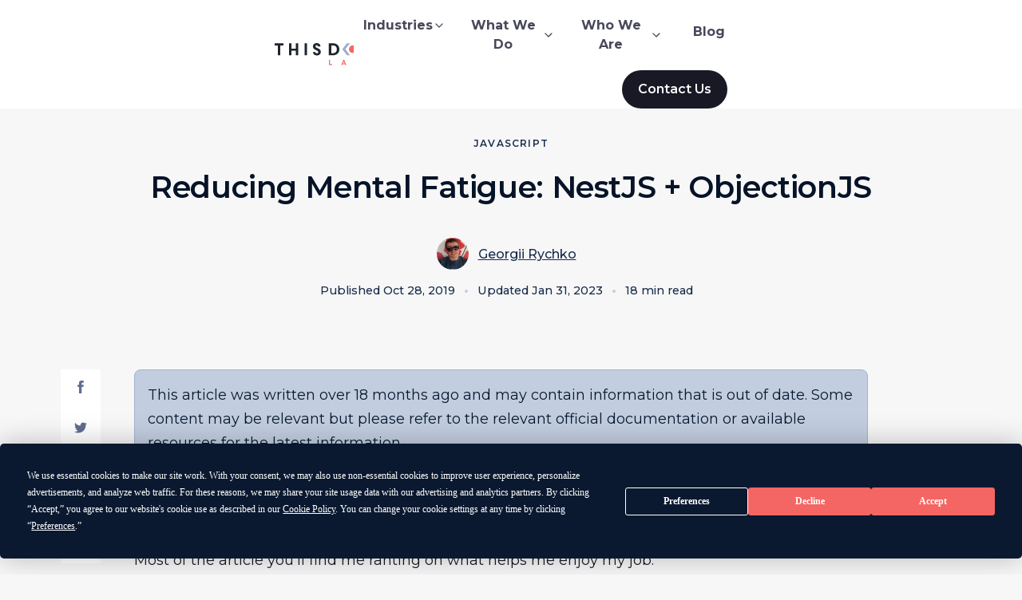

--- FILE ---
content_type: text/html; charset=utf-8
request_url: https://www.thisdot.co/blog/reducing-mental-fatigue-nestjs-objectionjs
body_size: 82750
content:
<!DOCTYPE html><html lang="en" class="__variable_25bb35"><head><meta charSet="utf-8"/><link rel="preconnect" href="https://www.googletagmanager.com"/><link href="https://www.googletagmanager.com" rel="dns-prefetch"/><link rel="preconnect" href="https://fonts.googleapis.com"/><link rel="preconnect" href="https://fonts.gstatic.com" crossorigin=""/><meta name="viewport" content="width=device-width, initial-scale=1"/><link rel="preload" as="image" href="https://paper-attachments.dropbox.com/s_1F921D6055F211537012522AC3AED06A165C5605936BC0BA49129723816F6EFE_1560200943290_dotenv.png"/><link rel="stylesheet" href="/_next/static/css/16ce476c7622712b.css" data-precedence="next"/><link rel="stylesheet" href="/_next/static/css/fde208da07d444cf.css" data-precedence="next"/><link rel="stylesheet" href="/_next/static/css/6fcc8aad31e8119a.css" data-precedence="next"/><link rel="stylesheet" href="/_next/static/css/44e46e6da0568dcc.css" data-precedence="next"/><link rel="stylesheet" href="/_next/static/css/057b97cd08965bf2.css" data-precedence="next"/><link rel="stylesheet" href="/_next/static/css/b3aa0f3e32c4882f.css" data-precedence="next"/><link rel="stylesheet" href="/_next/static/css/b0b2867f5623c5df.css" data-precedence="next"/><link rel="stylesheet" href="/_next/static/css/a3e224be75b0f871.css" data-precedence="next"/><link rel="stylesheet" href="/_next/static/css/89ac1401229afa44.css" data-precedence="next"/><link rel="preload" as="script" fetchPriority="low" href="/_next/static/chunks/webpack-7cd7ec49b5a0bab7.js"/><script src="/_next/static/chunks/fd9d1056-ea6f713f1a810910.js" async=""></script><script src="/_next/static/chunks/4287-004a0d7429a23641.js" async=""></script><script src="/_next/static/chunks/main-app-687665a3a61ca629.js" async=""></script><script src="/_next/static/chunks/app/global-error-1ce050cb97dbd615.js" async=""></script><script src="/_next/static/chunks/app/(old-layout)/layout-8dca29e0c20bb739.js" async=""></script><script src="/_next/static/chunks/2972-f2233736ed205db1.js" async=""></script><script src="/_next/static/chunks/app/(new-layout)/layout-200cc37f380acc68.js" async=""></script><script src="/_next/static/chunks/5878-cd06b397a8552311.js" async=""></script><script src="/_next/static/chunks/6472-d4244c45e56b5cef.js" async=""></script><script src="/_next/static/chunks/9283-5d7b79837353cf1c.js" async=""></script><script src="/_next/static/chunks/app/(new-layout)/blog/%5Bslug%5D/page-a93cb67b2fda61a3.js" async=""></script><link rel="preload" href="https://app.termly.io/resource-blocker/5e94eac1-c255-4667-b37d-3dcfd67f5a3b?autoBlock=on" as="script"/><link rel="preload" href="https://www.googletagmanager.com/gtag/js?id=G-LYK8JFSEQS" as="script"/><meta name="theme-color" content="#666D8E"/><title>Reducing Mental Fatigue: NestJS + ObjectionJS - This Dot Labs</title><meta name="application-name" content="This Dot Labs"/><link rel="manifest" href="/manifest.json" crossorigin="use-credentials"/><meta name="robots" content="index, follow, max-video-preview:-1, max-image-preview:large, max-snippet:-1"/><meta name="fb:app_id" content="thisdot"/><meta name="msapplication-TileColor" content="#666D8E"/><meta name="msapplication-square70x70" content="/favicons/mstile-70x70.png"/><meta name="msapplication-square144x144" content="/favicons/mstile-144x144.png"/><meta name="msapplication-square150x150" content="/favicons/mstile-150x150.png"/><meta name="msapplication-wide310x150" content="/favicons/mstile-310x150.png"/><meta name="msapplication-square310x310" content="/favicons/mstile-310x310.png"/><meta name="twitter:url" content="https://www.thisdot.co/blog/reducing-mental-fatigue-nestjs-objectionjs"/><link rel="canonical" href="https://www.thisdot.co/blog/reducing-mental-fatigue-nestjs-objectionjs"/><meta name="apple-mobile-web-app-capable" content="yes"/><meta name="apple-mobile-web-app-title" content="This Dot Labs"/><meta name="apple-mobile-web-app-status-bar-style" content="black-translucent"/><meta property="og:title" content="Reducing Mental Fatigue: NestJS + ObjectionJS - This Dot Labs"/><meta property="og:site_name" content="This Dot Labs"/><meta property="og:type" content="website"/><meta name="twitter:card" content="summary_large_image"/><meta name="twitter:site" content="@thisdotlabs"/><meta name="twitter:creator" content="@thisdotlabs"/><meta name="twitter:title" content="Reducing Mental Fatigue: NestJS + ObjectionJS - This Dot Labs"/><link rel="icon" href="/favicons/favicon-16x16.png" sizes="16x16" type="image/png"/><link rel="icon" href="/favicons/favicon-32x32.png" sizes="32x32" type="image/png"/><link rel="apple-touch-icon" href="/favicons/apple-touch-icon-57x57.png" sizes="57x57"/><link rel="apple-touch-icon" href="/favicons/apple-touch-icon-60x60.png" sizes="60x60"/><link rel="apple-touch-icon" href="/favicons/apple-touch-icon-72x72.png" sizes="72x72"/><link rel="apple-touch-icon" href="/favicons/apple-touch-icon-76x76.png" sizes="76x76"/><link rel="apple-touch-icon" href="/favicons/apple-touch-icon-114x114.png" sizes="114x114"/><link rel="apple-touch-icon" href="/favicons/apple-touch-icon-120x120.png" sizes="120x120"/><link rel="apple-touch-icon" href="/favicons/apple-touch-icon-144x144.png" sizes="144x144"/><link rel="apple-touch-icon" href="/favicons/apple-touch-icon-152x152.png" sizes="152x152"/><link rel="apple-touch-icon" href="/favicons/apple-touch-icon-167x167.png" sizes="167x167"/><link rel="apple-touch-icon" href="/favicons/apple-touch-icon-180x180.png" sizes="180x180"/><meta name="next-size-adjust"/><script>(self.__next_s=self.__next_s||[]).push(["https://app.termly.io/resource-blocker/5e94eac1-c255-4667-b37d-3dcfd67f5a3b?autoBlock=on",{"id":"cookie-consent"}])</script><script type="application/ld+json" id="structured-data">{"@context":"https://schema.org","@type":"WebSite","name":"This Dot Labs","description":"This Dot Labs helps enterprises ship AI that survives the real world. Legacy stacks, compliance reviews, and big teams included. We find the use cases worth betting on, set the guardrails, and move straight into delivery. The result: AI in your product and workflows that’s secure, measurable, and ready to scale, not a pilot that dies in a slide deck.","image":{"@type":"ImageObject","contentUrl":"https://www.thisdot.co/social.png","height":"512","width":"1024"},"url":"https://www.thisdot.co"}</script><script src="/_next/static/chunks/polyfills-42372ed130431b0a.js" noModule=""></script></head><body><a class="skip-to-content-link" href="#main">Skip to content</a><div class="core-layout"><header class="LayoutHeader_header__P2x1J"><div class="content-container-sm LayoutHeader_headerWrapper__UJnx1"><div class="LayoutHeader_heading__fdCYt"><button class="LayoutHeader_menuToggle__EtJRp" aria-label="Open menu"><svg fill="currentColor" width="32" height="32" viewBox="0 0 32 32" class="td-svg-icon td-svg-icon__lg"><path d="M2 17h28a1 1 0 1 0 0-2H2a1 1 0 1 0 0 2z"></path><path d="M2 8h28a1 1 0 1 0 0-2H2a1 1 0 1 0 0 2z"></path><path d="M2 26h28a1 1 0 1 0 0-2H2a1 1 0 1 0 0 2z"></path></svg></button><a aria-label="This Dot Labs Homepage" class="LayoutHeader_logo__HngqY" href="/"><svg xmlns="http://www.w3.org/2000/svg" width="125" height="28" fill="none"><g clip-path="url(#thisdot_labs_logo_svg__a)"><path fill="#1E252E" d="M3.991 2.875H0V.257h11.06v2.618H7.068v12.403H3.991V2.875ZM17.89.257h3.073v6.695h5.338V.257h3.074v15.021h-3.074V9.571h-5.338v5.707h-3.074V.257ZM40.452.257v15.021h-3.074V.257h3.074ZM47.708 11.287h3.116c.108 1.073.855 1.587 1.9 1.587 1.046 0 1.73-.622 1.73-1.587s-.599-1.525-2.627-2.362c-2.977-1.233-4.034-2.65-4.034-4.85 0-2.467 1.792-4.078 4.676-4.078 2.67 0 4.676 1.588 4.676 4.206h-3.117c0-.922-.596-1.545-1.602-1.545-1.025 0-1.517.623-1.517 1.374 0 .902.62 1.427 2.71 2.327 2.99 1.287 3.95 2.638 3.95 4.742 0 2.65-1.879 4.431-4.89 4.431-3.008.006-4.801-1.841-4.971-4.245ZM72.614 15.278h-4.998V.257h4.998c4.846 0 8.113 2.747 8.113 7.512 0 4.785-3.267 7.51-8.113 7.51Zm.02-12.403H70.69v9.785h1.944c2.798 0 4.974-1.63 4.974-4.871 0-3.283-2.176-4.914-4.975-4.914ZM117.932 2.875h-3.992V.257H125v2.618h-3.994v12.403h-3.074V2.875Z"></path><path fill="#F46663" d="M67.784 21.019h1.318v5.322h2.574v1.125h-3.892V21.02ZM87.668 26.51H84.9l-.367.96H83.16l2.594-6.447h1.062l2.594 6.447h-1.375l-.366-.96Zm-2.347-1.104h1.923l-.963-2.504-.96 2.504ZM100.449 21.023h2.227c1.449 0 2.253.79 2.253 1.842 0 .516-.267 1.096-.815 1.344.659.203 1.108.783 1.108 1.465 0 1.17-.733 1.796-2.429 1.796h-2.347v-6.447h.003Zm2.182 1.105h-.861v1.63h.861c.716 0 .98-.302.98-.82 0-.516-.264-.81-.98-.81Zm-.861 2.735v1.502h1.136c.696 0 .955-.277.955-.745 0-.471-.256-.754-.955-.754h-1.136v-.003ZM117.406 22.662c0-1.042.733-1.75 2.063-1.75.614 0 1.247.165 1.721.45l-.403 1.051a2.22 2.22 0 0 0-1.19-.36c-.577 0-.853.212-.853.543 0 .36.239.577 1.108.977 1.123.516 1.659 1.084 1.659 2.052 0 1.188-.806 1.953-2.318 1.953-.667 0-1.383-.194-1.923-.525l.403-1.068c.412.286.972.451 1.466.451.642 0 1.037-.257 1.037-.705 0-.474-.335-.742-1.122-1.085-1.275-.557-1.648-1.15-1.648-1.984ZM97.358 12.309c2.567 0 4.648-2.091 4.648-4.671s-2.081-4.671-4.648-4.671c-2.567 0-4.648 2.091-4.648 4.67 0 2.58 2.081 4.672 4.648 4.672Z"></path><path fill="#9FACCC" d="M104.534.129h-3.827l5.739 7.509-5.739 7.512h3.827l5.739-7.512-5.739-7.51ZM90.182.129h3.826L88.27 7.638l5.738 7.512h-3.826l-5.739-7.512 5.739-7.51Z"></path></g><defs><clipPath id="thisdot_labs_logo_svg__a"><path fill="#fff" d="M0 0h125v28H0z"></path></clipPath></defs></svg></a></div><nav class="LayoutHeader_menu__fxBu4" aria-label="Main Menu"><ul class="LayoutHeader_navLinksWrapper__Dyssg"><li class="LayoutHeader_navGroup__KfgJR"><button class="LayoutHeader_navHeading__m6Qm3" type="button" aria-haspopup="true" aria-expanded="false">Industries<svg xmlns="http://www.w3.org/2000/svg" width="16" height="16" fill="none"><path fill="currentColor" fill-rule="evenodd" d="M12.472 5.529c.26.26.26.682 0 .943l-4 4a.667.667 0 0 1-.943 0l-4-4a.667.667 0 1 1 .943-.943L8 9.057 11.53 5.53c.26-.26.682-.26.943 0Z" clip-rule="evenodd"></path></svg></button><ul class="LayoutHeader_navMenu__xjdHp LayoutHeader_navMenuCols__Ma5GY"><li><a class="LayoutHeader_navMenuItem__pN_V5" aria-expanded="false" target="_self" href="/industries/technology">Technology</a></li><li><a class="LayoutHeader_navMenuItem__pN_V5" aria-expanded="false" target="_self" href="/industries/life-sciences">Healthcare</a></li><li><a class="LayoutHeader_navMenuItem__pN_V5" aria-expanded="false" target="_self" href="/industries/life-sciences">Life Sciences</a></li><li><a class="LayoutHeader_navMenuItem__pN_V5" aria-expanded="false" target="_self" href="/industries/retail">Retail</a></li><li><a class="LayoutHeader_navMenuItem__pN_V5" aria-expanded="false" target="_self" href="/industries/financial">Financial</a></li><li><a class="LayoutHeader_navMenuItem__pN_V5" aria-expanded="false" target="_self" href="/industries/startups">Startups</a></li><li><a class="LayoutHeader_navMenuItem__pN_V5" aria-expanded="false" target="_self" href="/industries/logistics">Logistics</a></li><li class="btn btn-sm btn-secondary LayoutHeader_navMenuLink__6jSO7"><a href="/industries"><p>Explore <!-- -->Industries</p><svg xmlns="http://www.w3.org/2000/svg" width="16" height="16" fill="none"><path fill="currentColor" fill-rule="evenodd" d="M8.862 3.528c.26-.26.682-.26.943 0l4 4c.26.26.26.683 0 .943l-4 4a.667.667 0 0 1-.943-.943l2.862-2.862H2.667a.667.667 0 0 1 0-1.333h9.057L8.862 4.471a.667.667 0 0 1 0-.943Z" clip-rule="evenodd"></path></svg></a></li></ul></li><li class="LayoutHeader_navGroup__KfgJR"><button class="LayoutHeader_navHeading__m6Qm3" type="button" aria-haspopup="true" aria-expanded="false">What We Do<svg xmlns="http://www.w3.org/2000/svg" width="16" height="16" fill="none"><path fill="currentColor" fill-rule="evenodd" d="M12.472 5.529c.26.26.26.682 0 .943l-4 4a.667.667 0 0 1-.943 0l-4-4a.667.667 0 1 1 .943-.943L8 9.057 11.53 5.53c.26-.26.682-.26.943 0Z" clip-rule="evenodd"></path></svg></button><ul class="LayoutHeader_navMenu__xjdHp"><li><a class="LayoutHeader_navMenuItem__pN_V5" aria-expanded="false" target="_self" href="/services/consulting">Consulting</a></li><li><a class="LayoutHeader_navMenuItem__pN_V5" aria-expanded="false" target="_self" href="/services/development">Development</a></li><li><a class="LayoutHeader_navMenuItem__pN_V5" aria-expanded="false" target="_self" href="/services/assessments">Assessments</a></li><li><a class="LayoutHeader_navMenuItem__pN_V5" aria-expanded="false" target="_self" href="/services/training">Training</a></li><li class="btn btn-sm btn-secondary LayoutHeader_navMenuLink__6jSO7"><a href="/services"><p>Explore <!-- -->What We Do</p><svg xmlns="http://www.w3.org/2000/svg" width="16" height="16" fill="none"><path fill="currentColor" fill-rule="evenodd" d="M8.862 3.528c.26-.26.682-.26.943 0l4 4c.26.26.26.683 0 .943l-4 4a.667.667 0 0 1-.943-.943l2.862-2.862H2.667a.667.667 0 0 1 0-1.333h9.057L8.862 4.471a.667.667 0 0 1 0-.943Z" clip-rule="evenodd"></path></svg></a></li></ul></li><li class="LayoutHeader_navGroup__KfgJR"><button class="LayoutHeader_navHeading__m6Qm3" type="button" aria-haspopup="true" aria-expanded="false">Who We Are<svg xmlns="http://www.w3.org/2000/svg" width="16" height="16" fill="none"><path fill="currentColor" fill-rule="evenodd" d="M12.472 5.529c.26.26.26.682 0 .943l-4 4a.667.667 0 0 1-.943 0l-4-4a.667.667 0 1 1 .943-.943L8 9.057 11.53 5.53c.26-.26.682-.26.943 0Z" clip-rule="evenodd"></path></svg></button><ul class="LayoutHeader_navMenu__xjdHp"><li><a class="LayoutHeader_navMenuItem__pN_V5" aria-expanded="false" target="_self" href="/clients">Clients</a></li><li><a class="LayoutHeader_navMenuItem__pN_V5" aria-expanded="false" target="_self" href="/portfolio">Case Studies</a></li><li><a class="LayoutHeader_navMenuItem__pN_V5" aria-expanded="false" target="_self" href="/team">Team</a></li><li><a class="LayoutHeader_navMenuItem__pN_V5" aria-expanded="false" target="_self" href="/jobs">Careers</a></li><li><a class="LayoutHeader_navMenuItem__pN_V5" aria-expanded="false" target="_self" href="/certifications">Partnerships</a></li><li><a class="LayoutHeader_navMenuItem__pN_V5" aria-expanded="false" target="_self" href="/investments">Investments</a></li></ul></li><li class="LayoutHeader_navGroup__KfgJR"><a class="LayoutHeader_navHeading__m6Qm3 LayoutHeader_navMenuItem__pN_V5 " target="_self" href="/blog">Blog</a></li></ul><div class="LayoutHeader_contactWrapper___TLdj"><a class="LayoutHeader_contactButton__kJorr" href="/contact">Contact Us</a></div></nav></div></header><main id="main"><script type="application/ld+json" id="structured-data-blogpost">{"@context":"https://schema.org","@type":"BlogPosting","mainEntityOfPage":{"@type":"WebPage","@id":"https://www.thisdot.co/blog/reducing-mental-fatigue-nestjs-objectionjs"},"url":"https://www.thisdot.co/blog/reducing-mental-fatigue-nestjs-objectionjs","headline":"Reducing Mental Fatigue: NestJS + ObjectionJS","description":"","wordCount":3079,"timeRequired":"PT0H18M0S","image":{"@type":"ImageObject","contentUrl":"https://www.thisdot.co/social.png","url":"https://www.thisdot.co/blog/reducing-mental-fatigue-nestjs-objectionjs","width":"1024","height":"512"},"author":{"@type":"Person","name":"Georgii Rychko","url":"https://www.thisdot.co/blog?authors=georgii+rychko"},"publisher":{"@type":"Organization","name":"This Dot Labs"},"datePublished":"2019-10-28T21:23:29.482Z","dateModified":"2023-01-31T17:52:18.393Z"}</script><div class="td-post"><header class="td-section"><div class="td-section__container"><div class="td-post-hero td-post-hero--center-aligned"><div class="td-post-hero__content"><div class="td-post-hero__content__category">Javascript</div><h1 class="td-post-hero__content__title">Reducing Mental Fatigue: NestJS + ObjectionJS</h1><div class="td-post-hero__content__authors"><img alt="Georgii Rychko" loading="lazy" width="0" height="40" decoding="async" data-nimg="1" class="td-post-image" style="color:transparent;width:100%;object-fit:cover" sizes="100%" srcSet="https://images.ctfassets.net/zojzzdop0fzx/7spEu5jcYQ744ew6XTLSdV/500444dcde8c104abd0819901c544c5f/avatar.jpg?fm=webp&amp;w=16&amp;q=75 16w, https://images.ctfassets.net/zojzzdop0fzx/7spEu5jcYQ744ew6XTLSdV/500444dcde8c104abd0819901c544c5f/avatar.jpg?fm=webp&amp;w=32&amp;q=75 32w, https://images.ctfassets.net/zojzzdop0fzx/7spEu5jcYQ744ew6XTLSdV/500444dcde8c104abd0819901c544c5f/avatar.jpg?fm=webp&amp;w=48&amp;q=75 48w, https://images.ctfassets.net/zojzzdop0fzx/7spEu5jcYQ744ew6XTLSdV/500444dcde8c104abd0819901c544c5f/avatar.jpg?fm=webp&amp;w=64&amp;q=75 64w, https://images.ctfassets.net/zojzzdop0fzx/7spEu5jcYQ744ew6XTLSdV/500444dcde8c104abd0819901c544c5f/avatar.jpg?fm=webp&amp;w=96&amp;q=75 96w, https://images.ctfassets.net/zojzzdop0fzx/7spEu5jcYQ744ew6XTLSdV/500444dcde8c104abd0819901c544c5f/avatar.jpg?fm=webp&amp;w=128&amp;q=75 128w, https://images.ctfassets.net/zojzzdop0fzx/7spEu5jcYQ744ew6XTLSdV/500444dcde8c104abd0819901c544c5f/avatar.jpg?fm=webp&amp;w=256&amp;q=75 256w, https://images.ctfassets.net/zojzzdop0fzx/7spEu5jcYQ744ew6XTLSdV/500444dcde8c104abd0819901c544c5f/avatar.jpg?fm=webp&amp;w=384&amp;q=75 384w, https://images.ctfassets.net/zojzzdop0fzx/7spEu5jcYQ744ew6XTLSdV/500444dcde8c104abd0819901c544c5f/avatar.jpg?fm=webp&amp;w=640&amp;q=75 640w, https://images.ctfassets.net/zojzzdop0fzx/7spEu5jcYQ744ew6XTLSdV/500444dcde8c104abd0819901c544c5f/avatar.jpg?fm=webp&amp;w=750&amp;q=75 750w, https://images.ctfassets.net/zojzzdop0fzx/7spEu5jcYQ744ew6XTLSdV/500444dcde8c104abd0819901c544c5f/avatar.jpg?fm=webp&amp;w=828&amp;q=75 828w, https://images.ctfassets.net/zojzzdop0fzx/7spEu5jcYQ744ew6XTLSdV/500444dcde8c104abd0819901c544c5f/avatar.jpg?fm=webp&amp;w=1080&amp;q=75 1080w, https://images.ctfassets.net/zojzzdop0fzx/7spEu5jcYQ744ew6XTLSdV/500444dcde8c104abd0819901c544c5f/avatar.jpg?fm=webp&amp;w=1200&amp;q=75 1200w, https://images.ctfassets.net/zojzzdop0fzx/7spEu5jcYQ744ew6XTLSdV/500444dcde8c104abd0819901c544c5f/avatar.jpg?fm=webp&amp;w=1920&amp;q=75 1920w, https://images.ctfassets.net/zojzzdop0fzx/7spEu5jcYQ744ew6XTLSdV/500444dcde8c104abd0819901c544c5f/avatar.jpg?fm=webp&amp;w=2048&amp;q=75 2048w, https://images.ctfassets.net/zojzzdop0fzx/7spEu5jcYQ744ew6XTLSdV/500444dcde8c104abd0819901c544c5f/avatar.jpg?fm=webp&amp;w=3840&amp;q=75 3840w" src="https://images.ctfassets.net/zojzzdop0fzx/7spEu5jcYQ744ew6XTLSdV/500444dcde8c104abd0819901c544c5f/avatar.jpg?fm=webp&amp;w=3840&amp;q=75"/><p><a class="td-post-hero__author" href="/blog?authors=georgii+rychko">Georgii Rychko</a></p></div><div class="td-post-hero__content__authors td-post-hero__content__authors__date"><p class="td-post-hero__created" data-created-at="Oct 28, 2019">Published<!-- --> <!-- -->Oct 28, 2019</p><span class="td-post-hero__content__separator"></span><p class="td-post-hero__created">Updated<!-- --> <!-- -->Jan 31, 2023</p><span class="td-post-hero__content__separator"></span><p class="td-post-hero__read-time" data-read-time="18">18 min read</p></div></div></div></div></header><section class="td-section td-section--overlapped td-section--light-bg td-post__content"><div class="td-section__container td-section__container--light-bg"><div class="td-post-wrapper"><div class="td-post-content"><div class="td-post__banner"><p>This article was written over 18 months ago and may contain information that is out of date. Some content may be relevant but please refer to the relevant official documentation or available resources for the latest information.</p></div><h2 id="️-introduction">▶️ Introduction</h2>
<p>Most of the article you’ll find me ranting on what helps me enjoy my job.</p>
<p>But you’ll also figure out how to start using Objection with Nest and what they are all about. I won’t explain in detail how Nest or Objection work. I think those two have wonderful documentation which is fun and worth being explored, BUT I’ll show you how one can start using them together 😌</p>
<h2 id="️-prerequisites">☝️ Prerequisites</h2>
<p>You need to have PostgreSQL available locally. This can be achieved in various ways but I would suggest two approaches:</p>
<ol>
<li>
<p>You can install docker [<a href="https://docs.docker.com/docker-for-windows/install/">Windows</a>, <a href="https://docs.docker.com/docker-for-mac/install/">macOS</a>, <a href="https://linuxize.com/post/how-to-install-and-use-docker-on-ubuntu-18-04/">Ubuntu</a>] and execute a <code>package.json</code>  script  described later in the article . Which essentially runs PostgreSQL in a docker container and destroys it once you hit <code>ctrl+c</code> in your terminal</p>
</li>
<li>
<p>You can install it directly on your machine (though I’d recommend option #1 if you don’t have it already installed)</p>
</li>
</ol>
<h2 id="-mental-fatigue">💆 Mental fatigue</h2>
<p>Lot&#x27;s of programmers nowadays are dealing with mental fatigue in software development. And it&#x27;s not only because of new tools, approaches, and paradigms that pop up every minute.</p>
<p>With every new software development project (let&#x27;s assume back-end app, cause I&#x27;m more of a back-end person) a programmer or a team should decide on a variety of things:</p>
<ul>
<li>Web framework</li>
<li>Project structure</li>
<li>Linting rules, code formatting (based on Google, Airbnb, Microsoft or homegrown conventions)</li>
<li>Data storage (SQL, NoSQL)</li>
<li>Deployment platform (Amazon, Google Cloud, Azure, Netlify, etc.)</li>
<li>CI/CD</li>
<li>Testing tools and strategies</li>
<li>Documentation</li>
<li>And so on and so forth ...</li>
</ul>
<p>As you can see this list can grow on and on. A whole lot of high-level decisions involved in this process, not talking about millions of small ones.</p>
<p>Every decision made <a href="https://www.scientificamerican.com/article/tough-choices-how-making">depletes our mental energy</a> even if it&#x27;s trivial. After lots of minor decisions, we are less capable to make a good major one.</p>
<p>A tools landscape that we have right now in a JavaScript world is a blessing and a curse at the same time. On one side, it causes us to make more decisions, on the other side there are gems that come with lot&#x27;s of good decisions made for us, decisions trusted by thousands of developers.</p>
<p>So why can&#x27;t we use this opportunity to reduce our mental fatigue, reduce the number of decisions we make by adopting well-proven opinions?</p>
<p>By choosing the right tools we have a chance to develop a project which is easy to reason about and onboard new people on.</p>
<p>Almost any back-end project gets built on top of a web framework and ORM of some kind that heavily influence future project architecture.</p>
<p>We’ll have a look at the way they can simplify mental models we built in mind and reduce the number of decisions we usually have to make. We are going to develop a simple (but enough to demonstrate the powers of Nest and Objection) back-end for a note-taking app.</p>
<h2 id="️-web-framework">🕸️ Web framework</h2>
<p>There are plenty of web frameworks available in the Node.js land: <em>Express, Hapi, Koa, Fastify, Restify,</em> etc. They are flexible and time-tested folks that allow you to structure a project in many different ways.</p>
<p>So you need to decide on how you want to organize routes, handlers, views, authentication, services, repositories, etc. This gives you a lot of freedom but comes with a cost. You need to make plenty of decisions to properly architect the app, and the way project is organized will be different in any other project that gets built using the same framework, because developers of a new project made their decisions in a slightly different way.</p>
<p>You have to start over again and grasp the way this framework is used in that particular project. You’re loosing that feeling of familiarity and awareness you developed on the previous project, or in other words, the level of framework knowledge conversion is not that high.</p>
<p>For me personally, those frameworks are missing one important thing (though I think they are very powerful) - a shared conceptual base, on top of which you can start growing an actual business logic, this base would repeat from project to project and allow to quickly familiarize new developers with the codebase.</p>
<p>Such conceptual base allows the increase of the framework’s knowledge conversion and reduce the amount of mental effort needed to start using it.</p>
<p>What do I mean by <strong>conceptual base</strong>? It is a minimal set of concepts or building blocks that framework gives you. And if those building blocks get aligned well with what you need to develop, it becomes easy to reason about the project and to communicate its different parts to other team members (to both seasoned developers and newcomers).</p>
<p>For me, such a framework is <a href="https://nestjs.com">Nest</a>! It’s written in Typescript and has good, concise documentation. So for those who don’t like to read lengthy manuals (I don’t), this documentation gives just enough information and examples to do the job - no more, no less.</p>
<p>Nest has modules systems heavily inspired by Angular, so Angular developers should be quite comfortable reading Nest code. Angular and Nest is usually a good combination because their conceptual bases have a high intersection, and you can transfer some of your Angular knowledge to Nest.</p>
<p>I don’t want to repeat the docs, and encourage you to have a look on your own.</p>
<p>Though I’ll describe Nest’s main building blocks:</p>
<ul>
<li><a href="https://docs.nestjs.com/guards">Guard</a> - protects system from unauthenticated/unauthorized access</li>
<li><a href="https://docs.nestjs.com/interceptors">Interceptor</a> - intercepts incoming requests or outgoing responses</li>
<li><a href="https://docs.nestjs.com/controllers">Controller</a> - processes the requests</li>
<li><a href="https://docs.nestjs.com/providers">Provider</a> - this is basically a service that is dedicated to some set of tasks and can be injected into any other thing from this list thanks to Nest built-in dependency injection capabilities</li>
<li><a href="https://docs.nestjs.com/pipes">Pipe</a> - transforms/validates incoming request body</li>
<li><a href="https://docs.nestjs.com/middleware">Middleware</a> - the purpose of the middleware is to intercept the request, execute some logic and pass the control flow to the next middleware</li>
<li><a href="https://docs.nestjs.com/modules">Module</a> - this thing helps to organize your application structure and it has the same purpose as Angular modules do</li>
</ul>
<p>Also, I suggest reading on this series of articles on <a href="https://www.bhaidar.dev/2019/06/nestjs-step-by-step-part1">Nest.js Step by Step</a>.</p>
<blockquote>
<p>You can ask me “Why do I need other stuff listed above if I have middlewares?”.</p>
<p>Middlewares are too generic whereas Guards, Intercepts, etc. are dedicated to one particular task. So by hearing the word “Guard”, you already know what it is responsible for.</p>
<p>You might need middlewares if you want to implement something beyond those concepts listed here.</p>
</blockquote>
<p>💥 <strong>Big Bang!</strong>
For the sake of brevity, I won’t be describing every file of our future project, but rather will be highlighting key concepts along the way.</p>
<p>We’re starting with the Nest application, which has all the plumbings but no database.
This way it’ll be easy to talk about Nest stuff and then gradually move to Objection.
As I already said we are going to develop a toy notes API. Our notes can have theme and tags.</p>
<p>This is what our app structure looks like initially:</p>
<div style="display:flex;justify-content:center"><img alt="Initial app structure" loading="lazy" width="0" height="0" decoding="async" data-nimg="1" style="color:transparent;max-width:768px;width:auto;height:auto" sizes="100%" srcSet="https://paper-attachments.dropbox.com/s_1F921D6055F211537012522AC3AED06A165C5605936BC0BA49129723816F6EFE_1560199673077_Image.jpg 16w, https://paper-attachments.dropbox.com/s_1F921D6055F211537012522AC3AED06A165C5605936BC0BA49129723816F6EFE_1560199673077_Image.jpg 32w, https://paper-attachments.dropbox.com/s_1F921D6055F211537012522AC3AED06A165C5605936BC0BA49129723816F6EFE_1560199673077_Image.jpg 48w, https://paper-attachments.dropbox.com/s_1F921D6055F211537012522AC3AED06A165C5605936BC0BA49129723816F6EFE_1560199673077_Image.jpg 64w, https://paper-attachments.dropbox.com/s_1F921D6055F211537012522AC3AED06A165C5605936BC0BA49129723816F6EFE_1560199673077_Image.jpg 96w, https://paper-attachments.dropbox.com/s_1F921D6055F211537012522AC3AED06A165C5605936BC0BA49129723816F6EFE_1560199673077_Image.jpg 128w, https://paper-attachments.dropbox.com/s_1F921D6055F211537012522AC3AED06A165C5605936BC0BA49129723816F6EFE_1560199673077_Image.jpg 256w, https://paper-attachments.dropbox.com/s_1F921D6055F211537012522AC3AED06A165C5605936BC0BA49129723816F6EFE_1560199673077_Image.jpg 384w, https://paper-attachments.dropbox.com/s_1F921D6055F211537012522AC3AED06A165C5605936BC0BA49129723816F6EFE_1560199673077_Image.jpg 640w, https://paper-attachments.dropbox.com/s_1F921D6055F211537012522AC3AED06A165C5605936BC0BA49129723816F6EFE_1560199673077_Image.jpg 750w, https://paper-attachments.dropbox.com/s_1F921D6055F211537012522AC3AED06A165C5605936BC0BA49129723816F6EFE_1560199673077_Image.jpg 828w, https://paper-attachments.dropbox.com/s_1F921D6055F211537012522AC3AED06A165C5605936BC0BA49129723816F6EFE_1560199673077_Image.jpg 1080w, https://paper-attachments.dropbox.com/s_1F921D6055F211537012522AC3AED06A165C5605936BC0BA49129723816F6EFE_1560199673077_Image.jpg 1200w, https://paper-attachments.dropbox.com/s_1F921D6055F211537012522AC3AED06A165C5605936BC0BA49129723816F6EFE_1560199673077_Image.jpg 1920w, https://paper-attachments.dropbox.com/s_1F921D6055F211537012522AC3AED06A165C5605936BC0BA49129723816F6EFE_1560199673077_Image.jpg 2048w, https://paper-attachments.dropbox.com/s_1F921D6055F211537012522AC3AED06A165C5605936BC0BA49129723816F6EFE_1560199673077_Image.jpg 3840w" src="https://paper-attachments.dropbox.com/s_1F921D6055F211537012522AC3AED06A165C5605936BC0BA49129723816F6EFE_1560199673077_Image.jpg"/></div>
<p>Go ahead and investigate <a href="https://github.com/rychkog/nest-objection-article/tree/31d178d4991f5fce3e76c90c39e83981b0d6307c">the code we have so far</a> (<em>the codebase is on the</em> <a href="https://github.com/rychkog/nest-objection-article/commit/31d178d4991f5fce3e76c90c39e83981b0d6307c"><em>initial commit</em></a> <em>at the moment</em>). We&#x27;re gonna start building on top of it.</p>
<p>Just by looking at names we have in the codebase it becomes immediately clear the purpose and responsibilities of different classes.</p>
<p>Let’s have a look at <code>notes</code> folder in more details (cause <code>tags</code> and <code>themes</code> works exactly in the same vein).</p>
<p>The first thing is <code>NotesModule</code></p>
<div style="display:flex;justify-content:center"><img alt="" loading="lazy" width="0" height="0" decoding="async" data-nimg="1" style="color:transparent;max-width:768px;width:auto;height:auto" sizes="100%" srcSet="https://paper-attachments.dropbox.com/s_1F921D6055F211537012522AC3AED06A165C5605936BC0BA49129723816F6EFE_1560199752208_Image+10.jpg 16w, https://paper-attachments.dropbox.com/s_1F921D6055F211537012522AC3AED06A165C5605936BC0BA49129723816F6EFE_1560199752208_Image+10.jpg 32w, https://paper-attachments.dropbox.com/s_1F921D6055F211537012522AC3AED06A165C5605936BC0BA49129723816F6EFE_1560199752208_Image+10.jpg 48w, https://paper-attachments.dropbox.com/s_1F921D6055F211537012522AC3AED06A165C5605936BC0BA49129723816F6EFE_1560199752208_Image+10.jpg 64w, https://paper-attachments.dropbox.com/s_1F921D6055F211537012522AC3AED06A165C5605936BC0BA49129723816F6EFE_1560199752208_Image+10.jpg 96w, https://paper-attachments.dropbox.com/s_1F921D6055F211537012522AC3AED06A165C5605936BC0BA49129723816F6EFE_1560199752208_Image+10.jpg 128w, https://paper-attachments.dropbox.com/s_1F921D6055F211537012522AC3AED06A165C5605936BC0BA49129723816F6EFE_1560199752208_Image+10.jpg 256w, https://paper-attachments.dropbox.com/s_1F921D6055F211537012522AC3AED06A165C5605936BC0BA49129723816F6EFE_1560199752208_Image+10.jpg 384w, https://paper-attachments.dropbox.com/s_1F921D6055F211537012522AC3AED06A165C5605936BC0BA49129723816F6EFE_1560199752208_Image+10.jpg 640w, https://paper-attachments.dropbox.com/s_1F921D6055F211537012522AC3AED06A165C5605936BC0BA49129723816F6EFE_1560199752208_Image+10.jpg 750w, https://paper-attachments.dropbox.com/s_1F921D6055F211537012522AC3AED06A165C5605936BC0BA49129723816F6EFE_1560199752208_Image+10.jpg 828w, https://paper-attachments.dropbox.com/s_1F921D6055F211537012522AC3AED06A165C5605936BC0BA49129723816F6EFE_1560199752208_Image+10.jpg 1080w, https://paper-attachments.dropbox.com/s_1F921D6055F211537012522AC3AED06A165C5605936BC0BA49129723816F6EFE_1560199752208_Image+10.jpg 1200w, https://paper-attachments.dropbox.com/s_1F921D6055F211537012522AC3AED06A165C5605936BC0BA49129723816F6EFE_1560199752208_Image+10.jpg 1920w, https://paper-attachments.dropbox.com/s_1F921D6055F211537012522AC3AED06A165C5605936BC0BA49129723816F6EFE_1560199752208_Image+10.jpg 2048w, https://paper-attachments.dropbox.com/s_1F921D6055F211537012522AC3AED06A165C5605936BC0BA49129723816F6EFE_1560199752208_Image+10.jpg 3840w" src="https://paper-attachments.dropbox.com/s_1F921D6055F211537012522AC3AED06A165C5605936BC0BA49129723816F6EFE_1560199752208_Image+10.jpg"/></div>
<p>In <code>NotesModule</code> we’ve registered <code>NotesService</code>. Here how it looks</p>
<div style="display:flex;justify-content:center"><img alt="" loading="lazy" width="0" height="0" decoding="async" data-nimg="1" style="color:transparent;max-width:768px;width:auto;height:auto" sizes="100%" srcSet="https://paper-attachments.dropbox.com/s_1F921D6055F211537012522AC3AED06A165C5605936BC0BA49129723816F6EFE_1560199798161_Image+12.jpg 16w, https://paper-attachments.dropbox.com/s_1F921D6055F211537012522AC3AED06A165C5605936BC0BA49129723816F6EFE_1560199798161_Image+12.jpg 32w, https://paper-attachments.dropbox.com/s_1F921D6055F211537012522AC3AED06A165C5605936BC0BA49129723816F6EFE_1560199798161_Image+12.jpg 48w, https://paper-attachments.dropbox.com/s_1F921D6055F211537012522AC3AED06A165C5605936BC0BA49129723816F6EFE_1560199798161_Image+12.jpg 64w, https://paper-attachments.dropbox.com/s_1F921D6055F211537012522AC3AED06A165C5605936BC0BA49129723816F6EFE_1560199798161_Image+12.jpg 96w, https://paper-attachments.dropbox.com/s_1F921D6055F211537012522AC3AED06A165C5605936BC0BA49129723816F6EFE_1560199798161_Image+12.jpg 128w, https://paper-attachments.dropbox.com/s_1F921D6055F211537012522AC3AED06A165C5605936BC0BA49129723816F6EFE_1560199798161_Image+12.jpg 256w, https://paper-attachments.dropbox.com/s_1F921D6055F211537012522AC3AED06A165C5605936BC0BA49129723816F6EFE_1560199798161_Image+12.jpg 384w, https://paper-attachments.dropbox.com/s_1F921D6055F211537012522AC3AED06A165C5605936BC0BA49129723816F6EFE_1560199798161_Image+12.jpg 640w, https://paper-attachments.dropbox.com/s_1F921D6055F211537012522AC3AED06A165C5605936BC0BA49129723816F6EFE_1560199798161_Image+12.jpg 750w, https://paper-attachments.dropbox.com/s_1F921D6055F211537012522AC3AED06A165C5605936BC0BA49129723816F6EFE_1560199798161_Image+12.jpg 828w, https://paper-attachments.dropbox.com/s_1F921D6055F211537012522AC3AED06A165C5605936BC0BA49129723816F6EFE_1560199798161_Image+12.jpg 1080w, https://paper-attachments.dropbox.com/s_1F921D6055F211537012522AC3AED06A165C5605936BC0BA49129723816F6EFE_1560199798161_Image+12.jpg 1200w, https://paper-attachments.dropbox.com/s_1F921D6055F211537012522AC3AED06A165C5605936BC0BA49129723816F6EFE_1560199798161_Image+12.jpg 1920w, https://paper-attachments.dropbox.com/s_1F921D6055F211537012522AC3AED06A165C5605936BC0BA49129723816F6EFE_1560199798161_Image+12.jpg 2048w, https://paper-attachments.dropbox.com/s_1F921D6055F211537012522AC3AED06A165C5605936BC0BA49129723816F6EFE_1560199798161_Image+12.jpg 3840w" src="https://paper-attachments.dropbox.com/s_1F921D6055F211537012522AC3AED06A165C5605936BC0BA49129723816F6EFE_1560199798161_Image+12.jpg"/></div>
<p><code>NotesService</code> is used by <code>NotesController</code> and is injected by Nest once it discovers that the latter is dependent on the former.</p>
<div style="display:flex;justify-content:center"><img alt="" loading="lazy" width="0" height="0" decoding="async" data-nimg="1" style="color:transparent;max-width:768px;width:auto;height:auto" sizes="100%" srcSet="https://paper-attachments.dropbox.com/s_1F921D6055F211537012522AC3AED06A165C5605936BC0BA49129723816F6EFE_1560199822090_Image+9.jpg 16w, https://paper-attachments.dropbox.com/s_1F921D6055F211537012522AC3AED06A165C5605936BC0BA49129723816F6EFE_1560199822090_Image+9.jpg 32w, https://paper-attachments.dropbox.com/s_1F921D6055F211537012522AC3AED06A165C5605936BC0BA49129723816F6EFE_1560199822090_Image+9.jpg 48w, https://paper-attachments.dropbox.com/s_1F921D6055F211537012522AC3AED06A165C5605936BC0BA49129723816F6EFE_1560199822090_Image+9.jpg 64w, https://paper-attachments.dropbox.com/s_1F921D6055F211537012522AC3AED06A165C5605936BC0BA49129723816F6EFE_1560199822090_Image+9.jpg 96w, https://paper-attachments.dropbox.com/s_1F921D6055F211537012522AC3AED06A165C5605936BC0BA49129723816F6EFE_1560199822090_Image+9.jpg 128w, https://paper-attachments.dropbox.com/s_1F921D6055F211537012522AC3AED06A165C5605936BC0BA49129723816F6EFE_1560199822090_Image+9.jpg 256w, https://paper-attachments.dropbox.com/s_1F921D6055F211537012522AC3AED06A165C5605936BC0BA49129723816F6EFE_1560199822090_Image+9.jpg 384w, https://paper-attachments.dropbox.com/s_1F921D6055F211537012522AC3AED06A165C5605936BC0BA49129723816F6EFE_1560199822090_Image+9.jpg 640w, https://paper-attachments.dropbox.com/s_1F921D6055F211537012522AC3AED06A165C5605936BC0BA49129723816F6EFE_1560199822090_Image+9.jpg 750w, https://paper-attachments.dropbox.com/s_1F921D6055F211537012522AC3AED06A165C5605936BC0BA49129723816F6EFE_1560199822090_Image+9.jpg 828w, https://paper-attachments.dropbox.com/s_1F921D6055F211537012522AC3AED06A165C5605936BC0BA49129723816F6EFE_1560199822090_Image+9.jpg 1080w, https://paper-attachments.dropbox.com/s_1F921D6055F211537012522AC3AED06A165C5605936BC0BA49129723816F6EFE_1560199822090_Image+9.jpg 1200w, https://paper-attachments.dropbox.com/s_1F921D6055F211537012522AC3AED06A165C5605936BC0BA49129723816F6EFE_1560199822090_Image+9.jpg 1920w, https://paper-attachments.dropbox.com/s_1F921D6055F211537012522AC3AED06A165C5605936BC0BA49129723816F6EFE_1560199822090_Image+9.jpg 2048w, https://paper-attachments.dropbox.com/s_1F921D6055F211537012522AC3AED06A165C5605936BC0BA49129723816F6EFE_1560199822090_Image+9.jpg 3840w" src="https://paper-attachments.dropbox.com/s_1F921D6055F211537012522AC3AED06A165C5605936BC0BA49129723816F6EFE_1560199822090_Image+9.jpg"/></div>
<p>You might have noticed that <code>NotesService</code> (as well as other services) is just a stub at the moment and does nothing. We’re going to fix that soon, after a small conversation about ORMs.</p>
<h2 id="-orm">🦖 ORM</h2>
<p>Historically, the purpose of ORMs was to remove <a href="https://en.wikipedia.org/wiki/Object-relational_impedance_mismatch">object-relational impedance mismatch</a>. They do this by abstracting out RDBMS and relational concepts as much as possible, they are especially good at hiding SQL from you and forcing you to use their DSL, which still sucks because it is a prominent example of a <a href="https://en.wikipedia.org/wiki/Leaky_abstraction">leaky abstraction</a>.</p>
<p>I remember lot’s of situations when I was struggling with such DSL for hours, trying to mimic a query which I’d already written in SQL (and spent minutes on this). Even if we’ve managed to write a proper DSL it still might be converted into monstrous (not always performant) SQL you have no control over.</p>
<p>The true power of relational databases comes with SQL and its declarative expressiveness. In reality, the majority of my colleagues are quite good with the RDBMS concepts. It’s comfortable for them to think in terms of SQL queries and more often than not developers have an intuitive understanding of how DB record should be represented as an object (dictionary, map, you name it) in their language of choice.</p>
<p>It simply makes no sense to hide SQL from developers in ORMs because you still have to know it for fetching at least something from the DB, but apart from that you need to enable a compiler in your head that converts DSL to SQL in order to understand what kind of query will be generated eventually and whether it’ll give you what you want.</p>
<p>It’s double work that puts extra pressure on your brain which is trying to keep and reconcile a million of other little things about the project you are working on.</p>
<p>If you are already proficient with SQL, why do you need to learn another language (DSL) to fetch/update stuff from/in the database?
Wouldn’t it be better for ORMs to implement an API that is as close to SQL as possible, allowing to transfer existing developer’s SQL knowledge to that API and flattening learning curve?
Such API would take advantage over the language features like auto-completion and static code analysis while still being close to generated SQL.</p>
<p>The solutions like Hibernate, TypeORM and similar ones are overloaded, heavyweight and over-complicated in my opinion.</p>
<p>And here is where <a href="https://vincit.github.io/objection.js">Objection</a> comes in. Comparing to other ORMs it doesn’t try to put SQL and relational model behind the curtains. Here is how Objection developers describe their product:</p>
<blockquote>
<p>Objection.js is an <a href="https://en.wikipedia.org/wiki/Object-relational_mapping">ORM</a> for <a href="https://nodejs.org/">Node.js</a> that aims to stay out of your way and make it as easy as possible to use the full power of SQL and the underlying database engine while still making the common stuff easy and enjoyable.</p>
</blockquote>
<h2 id="️-integrating-objection-with-nest">🍽️ Integrating Objection with Nest</h2>
<p><strong>TLDR;</strong> If you just need to know what should be done to have Objection support in Nest, here is <a href="https://github.com/rychkog/nest-objection-article/commit/5644b3295c8d5064606eff5e7c9296f90f3f2143">the diff</a> which shows changes that should be applied on top of our initial commit.</p>
<p>1️⃣ <strong>Installing required dependencies</strong>
<code>npm i @types/dotenv dotenv objection knex pg</code></p>
<ul>
<li><strong>dotenv</strong> populates <code>process.env</code> with environment variables defined in the <code>.env</code> file</li>
<li><strong>objection</strong> - the ORM</li>
<li><strong>knex</strong> is a SQL query builder that Objection uses under the hood. It also provides <em>migrations</em> and <em>data-seeding</em> support (we’ll talk about this a bit later)</li>
<li><strong>pg</strong> is a client for PostgreSQL database.</li>
</ul>
<p>2️⃣ <strong>Relational model</strong>
Next step is to define our relation model (for now just get comfortable with the tables we are about to build)</p>
<div style="display:flex;justify-content:center"><img alt="Note app relational model" loading="lazy" width="0" height="0" decoding="async" data-nimg="1" style="color:transparent;max-width:768px;width:auto;height:auto" sizes="100%" srcSet="https://paper-attachments.dropbox.com/s_1F921D6055F211537012522AC3AED06A165C5605936BC0BA49129723816F6EFE_1560075747688_postgres.png 16w, https://paper-attachments.dropbox.com/s_1F921D6055F211537012522AC3AED06A165C5605936BC0BA49129723816F6EFE_1560075747688_postgres.png 32w, https://paper-attachments.dropbox.com/s_1F921D6055F211537012522AC3AED06A165C5605936BC0BA49129723816F6EFE_1560075747688_postgres.png 48w, https://paper-attachments.dropbox.com/s_1F921D6055F211537012522AC3AED06A165C5605936BC0BA49129723816F6EFE_1560075747688_postgres.png 64w, https://paper-attachments.dropbox.com/s_1F921D6055F211537012522AC3AED06A165C5605936BC0BA49129723816F6EFE_1560075747688_postgres.png 96w, https://paper-attachments.dropbox.com/s_1F921D6055F211537012522AC3AED06A165C5605936BC0BA49129723816F6EFE_1560075747688_postgres.png 128w, https://paper-attachments.dropbox.com/s_1F921D6055F211537012522AC3AED06A165C5605936BC0BA49129723816F6EFE_1560075747688_postgres.png 256w, https://paper-attachments.dropbox.com/s_1F921D6055F211537012522AC3AED06A165C5605936BC0BA49129723816F6EFE_1560075747688_postgres.png 384w, https://paper-attachments.dropbox.com/s_1F921D6055F211537012522AC3AED06A165C5605936BC0BA49129723816F6EFE_1560075747688_postgres.png 640w, https://paper-attachments.dropbox.com/s_1F921D6055F211537012522AC3AED06A165C5605936BC0BA49129723816F6EFE_1560075747688_postgres.png 750w, https://paper-attachments.dropbox.com/s_1F921D6055F211537012522AC3AED06A165C5605936BC0BA49129723816F6EFE_1560075747688_postgres.png 828w, https://paper-attachments.dropbox.com/s_1F921D6055F211537012522AC3AED06A165C5605936BC0BA49129723816F6EFE_1560075747688_postgres.png 1080w, https://paper-attachments.dropbox.com/s_1F921D6055F211537012522AC3AED06A165C5605936BC0BA49129723816F6EFE_1560075747688_postgres.png 1200w, https://paper-attachments.dropbox.com/s_1F921D6055F211537012522AC3AED06A165C5605936BC0BA49129723816F6EFE_1560075747688_postgres.png 1920w, https://paper-attachments.dropbox.com/s_1F921D6055F211537012522AC3AED06A165C5605936BC0BA49129723816F6EFE_1560075747688_postgres.png 2048w, https://paper-attachments.dropbox.com/s_1F921D6055F211537012522AC3AED06A165C5605936BC0BA49129723816F6EFE_1560075747688_postgres.png 3840w" src="https://paper-attachments.dropbox.com/s_1F921D6055F211537012522AC3AED06A165C5605936BC0BA49129723816F6EFE_1560075747688_postgres.png"/></div>
<ul>
<li>Notes might have a theme</li>
<li>Notes can have multiple tags</li>
<li>One tag can belong to multiple notes</li>
</ul>
<blockquote>
<p><strong>knex_migrations</strong> and <strong>knex_migrations_lock</strong> are tables created and managed by Knex.
They are not relevant for our data model.</p>
</blockquote>
<p>3️⃣ <strong>Extending package.json with helper scripts</strong>
Before we start creating the migrations, let’s add a couple of commands to our <code>package.json</code>
No worries, their purpose will become clear in later sections.</p>
<div style="display:flex;justify-content:center"><img alt="" loading="lazy" width="0" height="0" decoding="async" data-nimg="1" style="color:transparent;max-width:768px;width:auto;height:auto" sizes="100%" srcSet="https://paper-attachments.dropbox.com/s_1F921D6055F211537012522AC3AED06A165C5605936BC0BA49129723816F6EFE_1560199864056_Image+13.jpg 16w, https://paper-attachments.dropbox.com/s_1F921D6055F211537012522AC3AED06A165C5605936BC0BA49129723816F6EFE_1560199864056_Image+13.jpg 32w, https://paper-attachments.dropbox.com/s_1F921D6055F211537012522AC3AED06A165C5605936BC0BA49129723816F6EFE_1560199864056_Image+13.jpg 48w, https://paper-attachments.dropbox.com/s_1F921D6055F211537012522AC3AED06A165C5605936BC0BA49129723816F6EFE_1560199864056_Image+13.jpg 64w, https://paper-attachments.dropbox.com/s_1F921D6055F211537012522AC3AED06A165C5605936BC0BA49129723816F6EFE_1560199864056_Image+13.jpg 96w, https://paper-attachments.dropbox.com/s_1F921D6055F211537012522AC3AED06A165C5605936BC0BA49129723816F6EFE_1560199864056_Image+13.jpg 128w, https://paper-attachments.dropbox.com/s_1F921D6055F211537012522AC3AED06A165C5605936BC0BA49129723816F6EFE_1560199864056_Image+13.jpg 256w, https://paper-attachments.dropbox.com/s_1F921D6055F211537012522AC3AED06A165C5605936BC0BA49129723816F6EFE_1560199864056_Image+13.jpg 384w, https://paper-attachments.dropbox.com/s_1F921D6055F211537012522AC3AED06A165C5605936BC0BA49129723816F6EFE_1560199864056_Image+13.jpg 640w, https://paper-attachments.dropbox.com/s_1F921D6055F211537012522AC3AED06A165C5605936BC0BA49129723816F6EFE_1560199864056_Image+13.jpg 750w, https://paper-attachments.dropbox.com/s_1F921D6055F211537012522AC3AED06A165C5605936BC0BA49129723816F6EFE_1560199864056_Image+13.jpg 828w, https://paper-attachments.dropbox.com/s_1F921D6055F211537012522AC3AED06A165C5605936BC0BA49129723816F6EFE_1560199864056_Image+13.jpg 1080w, https://paper-attachments.dropbox.com/s_1F921D6055F211537012522AC3AED06A165C5605936BC0BA49129723816F6EFE_1560199864056_Image+13.jpg 1200w, https://paper-attachments.dropbox.com/s_1F921D6055F211537012522AC3AED06A165C5605936BC0BA49129723816F6EFE_1560199864056_Image+13.jpg 1920w, https://paper-attachments.dropbox.com/s_1F921D6055F211537012522AC3AED06A165C5605936BC0BA49129723816F6EFE_1560199864056_Image+13.jpg 2048w, https://paper-attachments.dropbox.com/s_1F921D6055F211537012522AC3AED06A165C5605936BC0BA49129723816F6EFE_1560199864056_Image+13.jpg 3840w" src="https://paper-attachments.dropbox.com/s_1F921D6055F211537012522AC3AED06A165C5605936BC0BA49129723816F6EFE_1560199864056_Image+13.jpg"/></div>
<p>4️⃣ <strong>Knexfile</strong>
In the <code>package.json</code> excerpt above you might be noticed <code>--knexfile knexfile.ts</code>. This is an argument that points to Knex configuration file, so let’s create it at the root of the project.</p>
<div style="display:flex;justify-content:center"><img alt="" loading="lazy" width="0" height="0" decoding="async" data-nimg="1" style="color:transparent;max-width:768px;width:auto;height:auto" sizes="100%" srcSet="https://paper-attachments.dropbox.com/s_1F921D6055F211537012522AC3AED06A165C5605936BC0BA49129723816F6EFE_1560199900514_Image+5.jpg 16w, https://paper-attachments.dropbox.com/s_1F921D6055F211537012522AC3AED06A165C5605936BC0BA49129723816F6EFE_1560199900514_Image+5.jpg 32w, https://paper-attachments.dropbox.com/s_1F921D6055F211537012522AC3AED06A165C5605936BC0BA49129723816F6EFE_1560199900514_Image+5.jpg 48w, https://paper-attachments.dropbox.com/s_1F921D6055F211537012522AC3AED06A165C5605936BC0BA49129723816F6EFE_1560199900514_Image+5.jpg 64w, https://paper-attachments.dropbox.com/s_1F921D6055F211537012522AC3AED06A165C5605936BC0BA49129723816F6EFE_1560199900514_Image+5.jpg 96w, https://paper-attachments.dropbox.com/s_1F921D6055F211537012522AC3AED06A165C5605936BC0BA49129723816F6EFE_1560199900514_Image+5.jpg 128w, https://paper-attachments.dropbox.com/s_1F921D6055F211537012522AC3AED06A165C5605936BC0BA49129723816F6EFE_1560199900514_Image+5.jpg 256w, https://paper-attachments.dropbox.com/s_1F921D6055F211537012522AC3AED06A165C5605936BC0BA49129723816F6EFE_1560199900514_Image+5.jpg 384w, https://paper-attachments.dropbox.com/s_1F921D6055F211537012522AC3AED06A165C5605936BC0BA49129723816F6EFE_1560199900514_Image+5.jpg 640w, https://paper-attachments.dropbox.com/s_1F921D6055F211537012522AC3AED06A165C5605936BC0BA49129723816F6EFE_1560199900514_Image+5.jpg 750w, https://paper-attachments.dropbox.com/s_1F921D6055F211537012522AC3AED06A165C5605936BC0BA49129723816F6EFE_1560199900514_Image+5.jpg 828w, https://paper-attachments.dropbox.com/s_1F921D6055F211537012522AC3AED06A165C5605936BC0BA49129723816F6EFE_1560199900514_Image+5.jpg 1080w, https://paper-attachments.dropbox.com/s_1F921D6055F211537012522AC3AED06A165C5605936BC0BA49129723816F6EFE_1560199900514_Image+5.jpg 1200w, https://paper-attachments.dropbox.com/s_1F921D6055F211537012522AC3AED06A165C5605936BC0BA49129723816F6EFE_1560199900514_Image+5.jpg 1920w, https://paper-attachments.dropbox.com/s_1F921D6055F211537012522AC3AED06A165C5605936BC0BA49129723816F6EFE_1560199900514_Image+5.jpg 2048w, https://paper-attachments.dropbox.com/s_1F921D6055F211537012522AC3AED06A165C5605936BC0BA49129723816F6EFE_1560199900514_Image+5.jpg 3840w" src="https://paper-attachments.dropbox.com/s_1F921D6055F211537012522AC3AED06A165C5605936BC0BA49129723816F6EFE_1560199900514_Image+5.jpg"/></div>
<p><strong>knexSnakeCaseMappers</strong> converts <em>camelCase</em> names in code to <em>snake_case</em> names in the database.
So in our database model, we have a <strong>themes</strong> table with <strong>font_family</strong> column. In order to update this column from the code, you can refer to it using <strong>fontFamily</strong> and mappers will do the job by transforming <strong>font_family → fontFamily</strong> and vice versa automatically.</p>
<p>The <em>purpose of migrations</em> is to create a database schema and subsequent changes to that schema that might come up over time. This allows versioning your database and rollback schema to its previous state when needed.</p>
<p><em>Seeds</em> are useful in the development environment when you need to populate your database with some data.</p>
<p><strong>migration.stub</strong> and <strong>seed.stub</strong> are <em>template files</em> which Knex uses to generate our migrations and seeds. Put those under the <code>database</code> folder as specified in the config</p>
<div style="display:flex;justify-content:center"><img alt="migration.stub" loading="lazy" width="0" height="0" decoding="async" data-nimg="1" style="color:transparent;max-width:768px;width:auto;height:auto" sizes="100%" srcSet="https://paper-attachments.dropbox.com/s_1F921D6055F211537012522AC3AED06A165C5605936BC0BA49129723816F6EFE_1560199940403_Image+6.jpg 16w, https://paper-attachments.dropbox.com/s_1F921D6055F211537012522AC3AED06A165C5605936BC0BA49129723816F6EFE_1560199940403_Image+6.jpg 32w, https://paper-attachments.dropbox.com/s_1F921D6055F211537012522AC3AED06A165C5605936BC0BA49129723816F6EFE_1560199940403_Image+6.jpg 48w, https://paper-attachments.dropbox.com/s_1F921D6055F211537012522AC3AED06A165C5605936BC0BA49129723816F6EFE_1560199940403_Image+6.jpg 64w, https://paper-attachments.dropbox.com/s_1F921D6055F211537012522AC3AED06A165C5605936BC0BA49129723816F6EFE_1560199940403_Image+6.jpg 96w, https://paper-attachments.dropbox.com/s_1F921D6055F211537012522AC3AED06A165C5605936BC0BA49129723816F6EFE_1560199940403_Image+6.jpg 128w, https://paper-attachments.dropbox.com/s_1F921D6055F211537012522AC3AED06A165C5605936BC0BA49129723816F6EFE_1560199940403_Image+6.jpg 256w, https://paper-attachments.dropbox.com/s_1F921D6055F211537012522AC3AED06A165C5605936BC0BA49129723816F6EFE_1560199940403_Image+6.jpg 384w, https://paper-attachments.dropbox.com/s_1F921D6055F211537012522AC3AED06A165C5605936BC0BA49129723816F6EFE_1560199940403_Image+6.jpg 640w, https://paper-attachments.dropbox.com/s_1F921D6055F211537012522AC3AED06A165C5605936BC0BA49129723816F6EFE_1560199940403_Image+6.jpg 750w, https://paper-attachments.dropbox.com/s_1F921D6055F211537012522AC3AED06A165C5605936BC0BA49129723816F6EFE_1560199940403_Image+6.jpg 828w, https://paper-attachments.dropbox.com/s_1F921D6055F211537012522AC3AED06A165C5605936BC0BA49129723816F6EFE_1560199940403_Image+6.jpg 1080w, https://paper-attachments.dropbox.com/s_1F921D6055F211537012522AC3AED06A165C5605936BC0BA49129723816F6EFE_1560199940403_Image+6.jpg 1200w, https://paper-attachments.dropbox.com/s_1F921D6055F211537012522AC3AED06A165C5605936BC0BA49129723816F6EFE_1560199940403_Image+6.jpg 1920w, https://paper-attachments.dropbox.com/s_1F921D6055F211537012522AC3AED06A165C5605936BC0BA49129723816F6EFE_1560199940403_Image+6.jpg 2048w, https://paper-attachments.dropbox.com/s_1F921D6055F211537012522AC3AED06A165C5605936BC0BA49129723816F6EFE_1560199940403_Image+6.jpg 3840w" src="https://paper-attachments.dropbox.com/s_1F921D6055F211537012522AC3AED06A165C5605936BC0BA49129723816F6EFE_1560199940403_Image+6.jpg"/></div>
<div style="display:flex;justify-content:center"><img alt="seed.stub" loading="lazy" width="0" height="0" decoding="async" data-nimg="1" style="color:transparent;max-width:768px;width:auto;height:auto" sizes="100%" srcSet="https://paper-attachments.dropbox.com/s_1F921D6055F211537012522AC3AED06A165C5605936BC0BA49129723816F6EFE_1560199985691_Image+14.jpg 16w, https://paper-attachments.dropbox.com/s_1F921D6055F211537012522AC3AED06A165C5605936BC0BA49129723816F6EFE_1560199985691_Image+14.jpg 32w, https://paper-attachments.dropbox.com/s_1F921D6055F211537012522AC3AED06A165C5605936BC0BA49129723816F6EFE_1560199985691_Image+14.jpg 48w, https://paper-attachments.dropbox.com/s_1F921D6055F211537012522AC3AED06A165C5605936BC0BA49129723816F6EFE_1560199985691_Image+14.jpg 64w, https://paper-attachments.dropbox.com/s_1F921D6055F211537012522AC3AED06A165C5605936BC0BA49129723816F6EFE_1560199985691_Image+14.jpg 96w, https://paper-attachments.dropbox.com/s_1F921D6055F211537012522AC3AED06A165C5605936BC0BA49129723816F6EFE_1560199985691_Image+14.jpg 128w, https://paper-attachments.dropbox.com/s_1F921D6055F211537012522AC3AED06A165C5605936BC0BA49129723816F6EFE_1560199985691_Image+14.jpg 256w, https://paper-attachments.dropbox.com/s_1F921D6055F211537012522AC3AED06A165C5605936BC0BA49129723816F6EFE_1560199985691_Image+14.jpg 384w, https://paper-attachments.dropbox.com/s_1F921D6055F211537012522AC3AED06A165C5605936BC0BA49129723816F6EFE_1560199985691_Image+14.jpg 640w, https://paper-attachments.dropbox.com/s_1F921D6055F211537012522AC3AED06A165C5605936BC0BA49129723816F6EFE_1560199985691_Image+14.jpg 750w, https://paper-attachments.dropbox.com/s_1F921D6055F211537012522AC3AED06A165C5605936BC0BA49129723816F6EFE_1560199985691_Image+14.jpg 828w, https://paper-attachments.dropbox.com/s_1F921D6055F211537012522AC3AED06A165C5605936BC0BA49129723816F6EFE_1560199985691_Image+14.jpg 1080w, https://paper-attachments.dropbox.com/s_1F921D6055F211537012522AC3AED06A165C5605936BC0BA49129723816F6EFE_1560199985691_Image+14.jpg 1200w, https://paper-attachments.dropbox.com/s_1F921D6055F211537012522AC3AED06A165C5605936BC0BA49129723816F6EFE_1560199985691_Image+14.jpg 1920w, https://paper-attachments.dropbox.com/s_1F921D6055F211537012522AC3AED06A165C5605936BC0BA49129723816F6EFE_1560199985691_Image+14.jpg 2048w, https://paper-attachments.dropbox.com/s_1F921D6055F211537012522AC3AED06A165C5605936BC0BA49129723816F6EFE_1560199985691_Image+14.jpg 3840w" src="https://paper-attachments.dropbox.com/s_1F921D6055F211537012522AC3AED06A165C5605936BC0BA49129723816F6EFE_1560199985691_Image+14.jpg"/></div>
<p>5️⃣ <strong>Migrations</strong>
Now when we have <code>knexfile.ts</code> created we can start using Knex commands we’ve added previously to the <code>package.json</code>.</p>
<ul>
<li><code>npm run migrate:make CreateTags</code></li>
<li><code>npm run migrate:make CreateThemes</code></li>
<li><code>npm run migrate:make CreateNotes</code></li>
<li><code>npm run migrate:make CreateNoteTags</code></li>
</ul>
<p>Those will generate migration files under the <code>database/migrations</code> folder using our <code>migration.stub</code>.</p>
<p>It’s time to define our tables. Let’s do it together for <code>CreateNotes</code> migration for others please have a look at the <a href="https://github.com/rychkog/nest-objection-article/tree/master/src/database/migrations">final solution</a>.</p>
<div style="display:flex;justify-content:center"><img alt="" loading="lazy" width="0" height="0" decoding="async" data-nimg="1" style="color:transparent;max-width:768px;width:auto;height:auto" sizes="100%" srcSet="https://paper-attachments.dropbox.com/s_1F921D6055F211537012522AC3AED06A165C5605936BC0BA49129723816F6EFE_1560200028805_Image+3.jpg 16w, https://paper-attachments.dropbox.com/s_1F921D6055F211537012522AC3AED06A165C5605936BC0BA49129723816F6EFE_1560200028805_Image+3.jpg 32w, https://paper-attachments.dropbox.com/s_1F921D6055F211537012522AC3AED06A165C5605936BC0BA49129723816F6EFE_1560200028805_Image+3.jpg 48w, https://paper-attachments.dropbox.com/s_1F921D6055F211537012522AC3AED06A165C5605936BC0BA49129723816F6EFE_1560200028805_Image+3.jpg 64w, https://paper-attachments.dropbox.com/s_1F921D6055F211537012522AC3AED06A165C5605936BC0BA49129723816F6EFE_1560200028805_Image+3.jpg 96w, https://paper-attachments.dropbox.com/s_1F921D6055F211537012522AC3AED06A165C5605936BC0BA49129723816F6EFE_1560200028805_Image+3.jpg 128w, https://paper-attachments.dropbox.com/s_1F921D6055F211537012522AC3AED06A165C5605936BC0BA49129723816F6EFE_1560200028805_Image+3.jpg 256w, https://paper-attachments.dropbox.com/s_1F921D6055F211537012522AC3AED06A165C5605936BC0BA49129723816F6EFE_1560200028805_Image+3.jpg 384w, https://paper-attachments.dropbox.com/s_1F921D6055F211537012522AC3AED06A165C5605936BC0BA49129723816F6EFE_1560200028805_Image+3.jpg 640w, https://paper-attachments.dropbox.com/s_1F921D6055F211537012522AC3AED06A165C5605936BC0BA49129723816F6EFE_1560200028805_Image+3.jpg 750w, https://paper-attachments.dropbox.com/s_1F921D6055F211537012522AC3AED06A165C5605936BC0BA49129723816F6EFE_1560200028805_Image+3.jpg 828w, https://paper-attachments.dropbox.com/s_1F921D6055F211537012522AC3AED06A165C5605936BC0BA49129723816F6EFE_1560200028805_Image+3.jpg 1080w, https://paper-attachments.dropbox.com/s_1F921D6055F211537012522AC3AED06A165C5605936BC0BA49129723816F6EFE_1560200028805_Image+3.jpg 1200w, https://paper-attachments.dropbox.com/s_1F921D6055F211537012522AC3AED06A165C5605936BC0BA49129723816F6EFE_1560200028805_Image+3.jpg 1920w, https://paper-attachments.dropbox.com/s_1F921D6055F211537012522AC3AED06A165C5605936BC0BA49129723816F6EFE_1560200028805_Image+3.jpg 2048w, https://paper-attachments.dropbox.com/s_1F921D6055F211537012522AC3AED06A165C5605936BC0BA49129723816F6EFE_1560200028805_Image+3.jpg 3840w" src="https://paper-attachments.dropbox.com/s_1F921D6055F211537012522AC3AED06A165C5605936BC0BA49129723816F6EFE_1560200028805_Image+3.jpg"/></div>
<p>6️⃣ <strong>Connect our models with Objection</strong>
In order to reflect relational tables in our code, we need to create a bunch of appropriate classes called <em>models</em>. For now, they are just plain Typescript classes located under <code>database/models</code> directory, so let’s sprinkle some <em>Objection</em> on them.</p>
<p><strong>BaseModel</strong> ( <code>base.model.ts</code> )</p>
<div style="display:flex;justify-content:center"><img alt="" loading="lazy" width="0" height="0" decoding="async" data-nimg="1" style="color:transparent;max-width:768px;width:auto;height:auto" sizes="100%" srcSet="https://paper-attachments.dropbox.com/s_1F921D6055F211537012522AC3AED06A165C5605936BC0BA49129723816F6EFE_1560200062684_Image+2.jpg 16w, https://paper-attachments.dropbox.com/s_1F921D6055F211537012522AC3AED06A165C5605936BC0BA49129723816F6EFE_1560200062684_Image+2.jpg 32w, https://paper-attachments.dropbox.com/s_1F921D6055F211537012522AC3AED06A165C5605936BC0BA49129723816F6EFE_1560200062684_Image+2.jpg 48w, https://paper-attachments.dropbox.com/s_1F921D6055F211537012522AC3AED06A165C5605936BC0BA49129723816F6EFE_1560200062684_Image+2.jpg 64w, https://paper-attachments.dropbox.com/s_1F921D6055F211537012522AC3AED06A165C5605936BC0BA49129723816F6EFE_1560200062684_Image+2.jpg 96w, https://paper-attachments.dropbox.com/s_1F921D6055F211537012522AC3AED06A165C5605936BC0BA49129723816F6EFE_1560200062684_Image+2.jpg 128w, https://paper-attachments.dropbox.com/s_1F921D6055F211537012522AC3AED06A165C5605936BC0BA49129723816F6EFE_1560200062684_Image+2.jpg 256w, https://paper-attachments.dropbox.com/s_1F921D6055F211537012522AC3AED06A165C5605936BC0BA49129723816F6EFE_1560200062684_Image+2.jpg 384w, https://paper-attachments.dropbox.com/s_1F921D6055F211537012522AC3AED06A165C5605936BC0BA49129723816F6EFE_1560200062684_Image+2.jpg 640w, https://paper-attachments.dropbox.com/s_1F921D6055F211537012522AC3AED06A165C5605936BC0BA49129723816F6EFE_1560200062684_Image+2.jpg 750w, https://paper-attachments.dropbox.com/s_1F921D6055F211537012522AC3AED06A165C5605936BC0BA49129723816F6EFE_1560200062684_Image+2.jpg 828w, https://paper-attachments.dropbox.com/s_1F921D6055F211537012522AC3AED06A165C5605936BC0BA49129723816F6EFE_1560200062684_Image+2.jpg 1080w, https://paper-attachments.dropbox.com/s_1F921D6055F211537012522AC3AED06A165C5605936BC0BA49129723816F6EFE_1560200062684_Image+2.jpg 1200w, https://paper-attachments.dropbox.com/s_1F921D6055F211537012522AC3AED06A165C5605936BC0BA49129723816F6EFE_1560200062684_Image+2.jpg 1920w, https://paper-attachments.dropbox.com/s_1F921D6055F211537012522AC3AED06A165C5605936BC0BA49129723816F6EFE_1560200062684_Image+2.jpg 2048w, https://paper-attachments.dropbox.com/s_1F921D6055F211537012522AC3AED06A165C5605936BC0BA49129723816F6EFE_1560200062684_Image+2.jpg 3840w" src="https://paper-attachments.dropbox.com/s_1F921D6055F211537012522AC3AED06A165C5605936BC0BA49129723816F6EFE_1560200062684_Image+2.jpg"/></div>
<p><strong>TagModel</strong> ( <code>tag.model.ts</code> )</p>
<div style="display:flex;justify-content:center"><img alt="" loading="lazy" width="0" height="0" decoding="async" data-nimg="1" style="color:transparent;max-width:768px;width:auto;height:auto" sizes="100%" srcSet="https://paper-attachments.dropbox.com/s_1F921D6055F211537012522AC3AED06A165C5605936BC0BA49129723816F6EFE_1560200081764_Image+15.jpg 16w, https://paper-attachments.dropbox.com/s_1F921D6055F211537012522AC3AED06A165C5605936BC0BA49129723816F6EFE_1560200081764_Image+15.jpg 32w, https://paper-attachments.dropbox.com/s_1F921D6055F211537012522AC3AED06A165C5605936BC0BA49129723816F6EFE_1560200081764_Image+15.jpg 48w, https://paper-attachments.dropbox.com/s_1F921D6055F211537012522AC3AED06A165C5605936BC0BA49129723816F6EFE_1560200081764_Image+15.jpg 64w, https://paper-attachments.dropbox.com/s_1F921D6055F211537012522AC3AED06A165C5605936BC0BA49129723816F6EFE_1560200081764_Image+15.jpg 96w, https://paper-attachments.dropbox.com/s_1F921D6055F211537012522AC3AED06A165C5605936BC0BA49129723816F6EFE_1560200081764_Image+15.jpg 128w, https://paper-attachments.dropbox.com/s_1F921D6055F211537012522AC3AED06A165C5605936BC0BA49129723816F6EFE_1560200081764_Image+15.jpg 256w, https://paper-attachments.dropbox.com/s_1F921D6055F211537012522AC3AED06A165C5605936BC0BA49129723816F6EFE_1560200081764_Image+15.jpg 384w, https://paper-attachments.dropbox.com/s_1F921D6055F211537012522AC3AED06A165C5605936BC0BA49129723816F6EFE_1560200081764_Image+15.jpg 640w, https://paper-attachments.dropbox.com/s_1F921D6055F211537012522AC3AED06A165C5605936BC0BA49129723816F6EFE_1560200081764_Image+15.jpg 750w, https://paper-attachments.dropbox.com/s_1F921D6055F211537012522AC3AED06A165C5605936BC0BA49129723816F6EFE_1560200081764_Image+15.jpg 828w, https://paper-attachments.dropbox.com/s_1F921D6055F211537012522AC3AED06A165C5605936BC0BA49129723816F6EFE_1560200081764_Image+15.jpg 1080w, https://paper-attachments.dropbox.com/s_1F921D6055F211537012522AC3AED06A165C5605936BC0BA49129723816F6EFE_1560200081764_Image+15.jpg 1200w, https://paper-attachments.dropbox.com/s_1F921D6055F211537012522AC3AED06A165C5605936BC0BA49129723816F6EFE_1560200081764_Image+15.jpg 1920w, https://paper-attachments.dropbox.com/s_1F921D6055F211537012522AC3AED06A165C5605936BC0BA49129723816F6EFE_1560200081764_Image+15.jpg 2048w, https://paper-attachments.dropbox.com/s_1F921D6055F211537012522AC3AED06A165C5605936BC0BA49129723816F6EFE_1560200081764_Image+15.jpg 3840w" src="https://paper-attachments.dropbox.com/s_1F921D6055F211537012522AC3AED06A165C5605936BC0BA49129723816F6EFE_1560200081764_Image+15.jpg"/></div>
<p><strong>NoteTagModel</strong> ( <code>note-tag.model.ts</code> )</p>
<div style="display:flex;justify-content:center"><img alt="" loading="lazy" width="0" height="0" decoding="async" data-nimg="1" style="color:transparent;max-width:768px;width:auto;height:auto" sizes="100%" srcSet="https://paper-attachments.dropbox.com/s_1F921D6055F211537012522AC3AED06A165C5605936BC0BA49129723816F6EFE_1560200097152_Image+7.jpg 16w, https://paper-attachments.dropbox.com/s_1F921D6055F211537012522AC3AED06A165C5605936BC0BA49129723816F6EFE_1560200097152_Image+7.jpg 32w, https://paper-attachments.dropbox.com/s_1F921D6055F211537012522AC3AED06A165C5605936BC0BA49129723816F6EFE_1560200097152_Image+7.jpg 48w, https://paper-attachments.dropbox.com/s_1F921D6055F211537012522AC3AED06A165C5605936BC0BA49129723816F6EFE_1560200097152_Image+7.jpg 64w, https://paper-attachments.dropbox.com/s_1F921D6055F211537012522AC3AED06A165C5605936BC0BA49129723816F6EFE_1560200097152_Image+7.jpg 96w, https://paper-attachments.dropbox.com/s_1F921D6055F211537012522AC3AED06A165C5605936BC0BA49129723816F6EFE_1560200097152_Image+7.jpg 128w, https://paper-attachments.dropbox.com/s_1F921D6055F211537012522AC3AED06A165C5605936BC0BA49129723816F6EFE_1560200097152_Image+7.jpg 256w, https://paper-attachments.dropbox.com/s_1F921D6055F211537012522AC3AED06A165C5605936BC0BA49129723816F6EFE_1560200097152_Image+7.jpg 384w, https://paper-attachments.dropbox.com/s_1F921D6055F211537012522AC3AED06A165C5605936BC0BA49129723816F6EFE_1560200097152_Image+7.jpg 640w, https://paper-attachments.dropbox.com/s_1F921D6055F211537012522AC3AED06A165C5605936BC0BA49129723816F6EFE_1560200097152_Image+7.jpg 750w, https://paper-attachments.dropbox.com/s_1F921D6055F211537012522AC3AED06A165C5605936BC0BA49129723816F6EFE_1560200097152_Image+7.jpg 828w, https://paper-attachments.dropbox.com/s_1F921D6055F211537012522AC3AED06A165C5605936BC0BA49129723816F6EFE_1560200097152_Image+7.jpg 1080w, https://paper-attachments.dropbox.com/s_1F921D6055F211537012522AC3AED06A165C5605936BC0BA49129723816F6EFE_1560200097152_Image+7.jpg 1200w, https://paper-attachments.dropbox.com/s_1F921D6055F211537012522AC3AED06A165C5605936BC0BA49129723816F6EFE_1560200097152_Image+7.jpg 1920w, https://paper-attachments.dropbox.com/s_1F921D6055F211537012522AC3AED06A165C5605936BC0BA49129723816F6EFE_1560200097152_Image+7.jpg 2048w, https://paper-attachments.dropbox.com/s_1F921D6055F211537012522AC3AED06A165C5605936BC0BA49129723816F6EFE_1560200097152_Image+7.jpg 3840w" src="https://paper-attachments.dropbox.com/s_1F921D6055F211537012522AC3AED06A165C5605936BC0BA49129723816F6EFE_1560200097152_Image+7.jpg"/></div>
<p><strong>ThemeModel</strong> ( <code>theme.model.ts</code> )</p>
<div style="display:flex;justify-content:center"><img alt="" loading="lazy" width="0" height="0" decoding="async" data-nimg="1" style="color:transparent;max-width:768px;width:auto;height:auto" sizes="100%" srcSet="https://paper-attachments.dropbox.com/s_1F921D6055F211537012522AC3AED06A165C5605936BC0BA49129723816F6EFE_1560200134180_Image+16.jpg 16w, https://paper-attachments.dropbox.com/s_1F921D6055F211537012522AC3AED06A165C5605936BC0BA49129723816F6EFE_1560200134180_Image+16.jpg 32w, https://paper-attachments.dropbox.com/s_1F921D6055F211537012522AC3AED06A165C5605936BC0BA49129723816F6EFE_1560200134180_Image+16.jpg 48w, https://paper-attachments.dropbox.com/s_1F921D6055F211537012522AC3AED06A165C5605936BC0BA49129723816F6EFE_1560200134180_Image+16.jpg 64w, https://paper-attachments.dropbox.com/s_1F921D6055F211537012522AC3AED06A165C5605936BC0BA49129723816F6EFE_1560200134180_Image+16.jpg 96w, https://paper-attachments.dropbox.com/s_1F921D6055F211537012522AC3AED06A165C5605936BC0BA49129723816F6EFE_1560200134180_Image+16.jpg 128w, https://paper-attachments.dropbox.com/s_1F921D6055F211537012522AC3AED06A165C5605936BC0BA49129723816F6EFE_1560200134180_Image+16.jpg 256w, https://paper-attachments.dropbox.com/s_1F921D6055F211537012522AC3AED06A165C5605936BC0BA49129723816F6EFE_1560200134180_Image+16.jpg 384w, https://paper-attachments.dropbox.com/s_1F921D6055F211537012522AC3AED06A165C5605936BC0BA49129723816F6EFE_1560200134180_Image+16.jpg 640w, https://paper-attachments.dropbox.com/s_1F921D6055F211537012522AC3AED06A165C5605936BC0BA49129723816F6EFE_1560200134180_Image+16.jpg 750w, https://paper-attachments.dropbox.com/s_1F921D6055F211537012522AC3AED06A165C5605936BC0BA49129723816F6EFE_1560200134180_Image+16.jpg 828w, https://paper-attachments.dropbox.com/s_1F921D6055F211537012522AC3AED06A165C5605936BC0BA49129723816F6EFE_1560200134180_Image+16.jpg 1080w, https://paper-attachments.dropbox.com/s_1F921D6055F211537012522AC3AED06A165C5605936BC0BA49129723816F6EFE_1560200134180_Image+16.jpg 1200w, https://paper-attachments.dropbox.com/s_1F921D6055F211537012522AC3AED06A165C5605936BC0BA49129723816F6EFE_1560200134180_Image+16.jpg 1920w, https://paper-attachments.dropbox.com/s_1F921D6055F211537012522AC3AED06A165C5605936BC0BA49129723816F6EFE_1560200134180_Image+16.jpg 2048w, https://paper-attachments.dropbox.com/s_1F921D6055F211537012522AC3AED06A165C5605936BC0BA49129723816F6EFE_1560200134180_Image+16.jpg 3840w" src="https://paper-attachments.dropbox.com/s_1F921D6055F211537012522AC3AED06A165C5605936BC0BA49129723816F6EFE_1560200134180_Image+16.jpg"/></div>
<p>7️⃣ <strong>Mapping relations</strong>
Especially interesting for us is how Objection handles relations between tables and the way we can express them in code.</p>
<div style="display:flex;justify-content:center"><img alt="" loading="lazy" width="0" height="0" decoding="async" data-nimg="1" style="color:transparent;max-width:768px;width:auto;height:auto" sizes="100%" srcSet="https://paper-attachments.dropbox.com/s_1F921D6055F211537012522AC3AED06A165C5605936BC0BA49129723816F6EFE_1560200146666_Image+8.jpg 16w, https://paper-attachments.dropbox.com/s_1F921D6055F211537012522AC3AED06A165C5605936BC0BA49129723816F6EFE_1560200146666_Image+8.jpg 32w, https://paper-attachments.dropbox.com/s_1F921D6055F211537012522AC3AED06A165C5605936BC0BA49129723816F6EFE_1560200146666_Image+8.jpg 48w, https://paper-attachments.dropbox.com/s_1F921D6055F211537012522AC3AED06A165C5605936BC0BA49129723816F6EFE_1560200146666_Image+8.jpg 64w, https://paper-attachments.dropbox.com/s_1F921D6055F211537012522AC3AED06A165C5605936BC0BA49129723816F6EFE_1560200146666_Image+8.jpg 96w, https://paper-attachments.dropbox.com/s_1F921D6055F211537012522AC3AED06A165C5605936BC0BA49129723816F6EFE_1560200146666_Image+8.jpg 128w, https://paper-attachments.dropbox.com/s_1F921D6055F211537012522AC3AED06A165C5605936BC0BA49129723816F6EFE_1560200146666_Image+8.jpg 256w, https://paper-attachments.dropbox.com/s_1F921D6055F211537012522AC3AED06A165C5605936BC0BA49129723816F6EFE_1560200146666_Image+8.jpg 384w, https://paper-attachments.dropbox.com/s_1F921D6055F211537012522AC3AED06A165C5605936BC0BA49129723816F6EFE_1560200146666_Image+8.jpg 640w, https://paper-attachments.dropbox.com/s_1F921D6055F211537012522AC3AED06A165C5605936BC0BA49129723816F6EFE_1560200146666_Image+8.jpg 750w, https://paper-attachments.dropbox.com/s_1F921D6055F211537012522AC3AED06A165C5605936BC0BA49129723816F6EFE_1560200146666_Image+8.jpg 828w, https://paper-attachments.dropbox.com/s_1F921D6055F211537012522AC3AED06A165C5605936BC0BA49129723816F6EFE_1560200146666_Image+8.jpg 1080w, https://paper-attachments.dropbox.com/s_1F921D6055F211537012522AC3AED06A165C5605936BC0BA49129723816F6EFE_1560200146666_Image+8.jpg 1200w, https://paper-attachments.dropbox.com/s_1F921D6055F211537012522AC3AED06A165C5605936BC0BA49129723816F6EFE_1560200146666_Image+8.jpg 1920w, https://paper-attachments.dropbox.com/s_1F921D6055F211537012522AC3AED06A165C5605936BC0BA49129723816F6EFE_1560200146666_Image+8.jpg 2048w, https://paper-attachments.dropbox.com/s_1F921D6055F211537012522AC3AED06A165C5605936BC0BA49129723816F6EFE_1560200146666_Image+8.jpg 3840w" src="https://paper-attachments.dropbox.com/s_1F921D6055F211537012522AC3AED06A165C5605936BC0BA49129723816F6EFE_1560200146666_Image+8.jpg"/></div>
<p>8️⃣ <strong>Connecting models to database and database.module.ts</strong></p>
<p>Each model class can be used to perform various SQL queries, but for that, we need to wire those classes with a Knex database connection.</p>
<p>Once they are wired we can expose those classes as injectable service to other modules.</p>
<div style="display:flex;justify-content:center"><img alt="" loading="lazy" width="0" height="0" decoding="async" data-nimg="1" style="color:transparent;max-width:768px;width:auto;height:auto" sizes="100%" srcSet="https://paper-attachments.dropbox.com/s_1F921D6055F211537012522AC3AED06A165C5605936BC0BA49129723816F6EFE_1560200173729_Image+4.jpg 16w, https://paper-attachments.dropbox.com/s_1F921D6055F211537012522AC3AED06A165C5605936BC0BA49129723816F6EFE_1560200173729_Image+4.jpg 32w, https://paper-attachments.dropbox.com/s_1F921D6055F211537012522AC3AED06A165C5605936BC0BA49129723816F6EFE_1560200173729_Image+4.jpg 48w, https://paper-attachments.dropbox.com/s_1F921D6055F211537012522AC3AED06A165C5605936BC0BA49129723816F6EFE_1560200173729_Image+4.jpg 64w, https://paper-attachments.dropbox.com/s_1F921D6055F211537012522AC3AED06A165C5605936BC0BA49129723816F6EFE_1560200173729_Image+4.jpg 96w, https://paper-attachments.dropbox.com/s_1F921D6055F211537012522AC3AED06A165C5605936BC0BA49129723816F6EFE_1560200173729_Image+4.jpg 128w, https://paper-attachments.dropbox.com/s_1F921D6055F211537012522AC3AED06A165C5605936BC0BA49129723816F6EFE_1560200173729_Image+4.jpg 256w, https://paper-attachments.dropbox.com/s_1F921D6055F211537012522AC3AED06A165C5605936BC0BA49129723816F6EFE_1560200173729_Image+4.jpg 384w, https://paper-attachments.dropbox.com/s_1F921D6055F211537012522AC3AED06A165C5605936BC0BA49129723816F6EFE_1560200173729_Image+4.jpg 640w, https://paper-attachments.dropbox.com/s_1F921D6055F211537012522AC3AED06A165C5605936BC0BA49129723816F6EFE_1560200173729_Image+4.jpg 750w, https://paper-attachments.dropbox.com/s_1F921D6055F211537012522AC3AED06A165C5605936BC0BA49129723816F6EFE_1560200173729_Image+4.jpg 828w, https://paper-attachments.dropbox.com/s_1F921D6055F211537012522AC3AED06A165C5605936BC0BA49129723816F6EFE_1560200173729_Image+4.jpg 1080w, https://paper-attachments.dropbox.com/s_1F921D6055F211537012522AC3AED06A165C5605936BC0BA49129723816F6EFE_1560200173729_Image+4.jpg 1200w, https://paper-attachments.dropbox.com/s_1F921D6055F211537012522AC3AED06A165C5605936BC0BA49129723816F6EFE_1560200173729_Image+4.jpg 1920w, https://paper-attachments.dropbox.com/s_1F921D6055F211537012522AC3AED06A165C5605936BC0BA49129723816F6EFE_1560200173729_Image+4.jpg 2048w, https://paper-attachments.dropbox.com/s_1F921D6055F211537012522AC3AED06A165C5605936BC0BA49129723816F6EFE_1560200173729_Image+4.jpg 3840w" src="https://paper-attachments.dropbox.com/s_1F921D6055F211537012522AC3AED06A165C5605936BC0BA49129723816F6EFE_1560200173729_Image+4.jpg"/></div>
<p>DatabaseModule needs to be registered under the main ApplicationModule, so all its exported services are available to other modules.</p>
<div style="display:flex;justify-content:center"><img alt="" loading="lazy" width="0" height="0" decoding="async" data-nimg="1" style="color:transparent;max-width:768px;width:auto;height:auto" sizes="100%" srcSet="https://paper-attachments.dropbox.com/s_1F921D6055F211537012522AC3AED06A165C5605936BC0BA49129723816F6EFE_1560200194065_Image+1.jpg 16w, https://paper-attachments.dropbox.com/s_1F921D6055F211537012522AC3AED06A165C5605936BC0BA49129723816F6EFE_1560200194065_Image+1.jpg 32w, https://paper-attachments.dropbox.com/s_1F921D6055F211537012522AC3AED06A165C5605936BC0BA49129723816F6EFE_1560200194065_Image+1.jpg 48w, https://paper-attachments.dropbox.com/s_1F921D6055F211537012522AC3AED06A165C5605936BC0BA49129723816F6EFE_1560200194065_Image+1.jpg 64w, https://paper-attachments.dropbox.com/s_1F921D6055F211537012522AC3AED06A165C5605936BC0BA49129723816F6EFE_1560200194065_Image+1.jpg 96w, https://paper-attachments.dropbox.com/s_1F921D6055F211537012522AC3AED06A165C5605936BC0BA49129723816F6EFE_1560200194065_Image+1.jpg 128w, https://paper-attachments.dropbox.com/s_1F921D6055F211537012522AC3AED06A165C5605936BC0BA49129723816F6EFE_1560200194065_Image+1.jpg 256w, https://paper-attachments.dropbox.com/s_1F921D6055F211537012522AC3AED06A165C5605936BC0BA49129723816F6EFE_1560200194065_Image+1.jpg 384w, https://paper-attachments.dropbox.com/s_1F921D6055F211537012522AC3AED06A165C5605936BC0BA49129723816F6EFE_1560200194065_Image+1.jpg 640w, https://paper-attachments.dropbox.com/s_1F921D6055F211537012522AC3AED06A165C5605936BC0BA49129723816F6EFE_1560200194065_Image+1.jpg 750w, https://paper-attachments.dropbox.com/s_1F921D6055F211537012522AC3AED06A165C5605936BC0BA49129723816F6EFE_1560200194065_Image+1.jpg 828w, https://paper-attachments.dropbox.com/s_1F921D6055F211537012522AC3AED06A165C5605936BC0BA49129723816F6EFE_1560200194065_Image+1.jpg 1080w, https://paper-attachments.dropbox.com/s_1F921D6055F211537012522AC3AED06A165C5605936BC0BA49129723816F6EFE_1560200194065_Image+1.jpg 1200w, https://paper-attachments.dropbox.com/s_1F921D6055F211537012522AC3AED06A165C5605936BC0BA49129723816F6EFE_1560200194065_Image+1.jpg 1920w, https://paper-attachments.dropbox.com/s_1F921D6055F211537012522AC3AED06A165C5605936BC0BA49129723816F6EFE_1560200194065_Image+1.jpg 2048w, https://paper-attachments.dropbox.com/s_1F921D6055F211537012522AC3AED06A165C5605936BC0BA49129723816F6EFE_1560200194065_Image+1.jpg 3840w" src="https://paper-attachments.dropbox.com/s_1F921D6055F211537012522AC3AED06A165C5605936BC0BA49129723816F6EFE_1560200194065_Image+1.jpg"/></div>
<p>9️⃣ <strong>Implementing.service.ts files</strong>
To start manipulating data we have in the database, we need to implement methods defined in the <strong>.service.ts</strong> files.</p>
<p>Each service relies on the model class(-es) we’ve exposed through the module’s <em>exports</em> above.
Here is NotesService implementation (<code>notes.service.ts</code>):</p>
<div style="display:flex;justify-content:center"><img alt="" loading="lazy" width="0" height="0" decoding="async" data-nimg="1" style="color:transparent;max-width:768px;width:auto;height:auto" sizes="100%" srcSet="https://paper-attachments.dropbox.com/s_1F921D6055F211537012522AC3AED06A165C5605936BC0BA49129723816F6EFE_1560200245958_Image+11.jpg 16w, https://paper-attachments.dropbox.com/s_1F921D6055F211537012522AC3AED06A165C5605936BC0BA49129723816F6EFE_1560200245958_Image+11.jpg 32w, https://paper-attachments.dropbox.com/s_1F921D6055F211537012522AC3AED06A165C5605936BC0BA49129723816F6EFE_1560200245958_Image+11.jpg 48w, https://paper-attachments.dropbox.com/s_1F921D6055F211537012522AC3AED06A165C5605936BC0BA49129723816F6EFE_1560200245958_Image+11.jpg 64w, https://paper-attachments.dropbox.com/s_1F921D6055F211537012522AC3AED06A165C5605936BC0BA49129723816F6EFE_1560200245958_Image+11.jpg 96w, https://paper-attachments.dropbox.com/s_1F921D6055F211537012522AC3AED06A165C5605936BC0BA49129723816F6EFE_1560200245958_Image+11.jpg 128w, https://paper-attachments.dropbox.com/s_1F921D6055F211537012522AC3AED06A165C5605936BC0BA49129723816F6EFE_1560200245958_Image+11.jpg 256w, https://paper-attachments.dropbox.com/s_1F921D6055F211537012522AC3AED06A165C5605936BC0BA49129723816F6EFE_1560200245958_Image+11.jpg 384w, https://paper-attachments.dropbox.com/s_1F921D6055F211537012522AC3AED06A165C5605936BC0BA49129723816F6EFE_1560200245958_Image+11.jpg 640w, https://paper-attachments.dropbox.com/s_1F921D6055F211537012522AC3AED06A165C5605936BC0BA49129723816F6EFE_1560200245958_Image+11.jpg 750w, https://paper-attachments.dropbox.com/s_1F921D6055F211537012522AC3AED06A165C5605936BC0BA49129723816F6EFE_1560200245958_Image+11.jpg 828w, https://paper-attachments.dropbox.com/s_1F921D6055F211537012522AC3AED06A165C5605936BC0BA49129723816F6EFE_1560200245958_Image+11.jpg 1080w, https://paper-attachments.dropbox.com/s_1F921D6055F211537012522AC3AED06A165C5605936BC0BA49129723816F6EFE_1560200245958_Image+11.jpg 1200w, https://paper-attachments.dropbox.com/s_1F921D6055F211537012522AC3AED06A165C5605936BC0BA49129723816F6EFE_1560200245958_Image+11.jpg 1920w, https://paper-attachments.dropbox.com/s_1F921D6055F211537012522AC3AED06A165C5605936BC0BA49129723816F6EFE_1560200245958_Image+11.jpg 2048w, https://paper-attachments.dropbox.com/s_1F921D6055F211537012522AC3AED06A165C5605936BC0BA49129723816F6EFE_1560200245958_Image+11.jpg 3840w" src="https://paper-attachments.dropbox.com/s_1F921D6055F211537012522AC3AED06A165C5605936BC0BA49129723816F6EFE_1560200245958_Image+11.jpg"/></div>
<p>As you can see the <code>.query()</code>  method is a gateway for building <a href="https://vincit.github.io/objection.js/guide/query-examples.html#find-queries">rich queries</a>.
In the example above we also have a transaction example, so any error thrown in the <code>transaction</code> callback will cause database changes triggered inside of that callback to roll back.</p>
<p>🔟 <strong>Loading Note relations</strong>
Let’s have a look at <code>findOne</code> method in <a href="https://github.com/rychkog/nest-objection-article/blob/master/src/notes/notes.controller.ts#L15">NotesController</a>:</p>
<div style="display:flex;justify-content:center"><img alt="" loading="lazy" width="0" height="0" decoding="async" data-nimg="1" style="color:transparent;max-width:768px;width:auto;height:auto" sizes="100%" srcSet="https://paper-attachments.dropbox.com/s_1F921D6055F211537012522AC3AED06A165C5605936BC0BA49129723816F6EFE_1560200685418_findOne.png 16w, https://paper-attachments.dropbox.com/s_1F921D6055F211537012522AC3AED06A165C5605936BC0BA49129723816F6EFE_1560200685418_findOne.png 32w, https://paper-attachments.dropbox.com/s_1F921D6055F211537012522AC3AED06A165C5605936BC0BA49129723816F6EFE_1560200685418_findOne.png 48w, https://paper-attachments.dropbox.com/s_1F921D6055F211537012522AC3AED06A165C5605936BC0BA49129723816F6EFE_1560200685418_findOne.png 64w, https://paper-attachments.dropbox.com/s_1F921D6055F211537012522AC3AED06A165C5605936BC0BA49129723816F6EFE_1560200685418_findOne.png 96w, https://paper-attachments.dropbox.com/s_1F921D6055F211537012522AC3AED06A165C5605936BC0BA49129723816F6EFE_1560200685418_findOne.png 128w, https://paper-attachments.dropbox.com/s_1F921D6055F211537012522AC3AED06A165C5605936BC0BA49129723816F6EFE_1560200685418_findOne.png 256w, https://paper-attachments.dropbox.com/s_1F921D6055F211537012522AC3AED06A165C5605936BC0BA49129723816F6EFE_1560200685418_findOne.png 384w, https://paper-attachments.dropbox.com/s_1F921D6055F211537012522AC3AED06A165C5605936BC0BA49129723816F6EFE_1560200685418_findOne.png 640w, https://paper-attachments.dropbox.com/s_1F921D6055F211537012522AC3AED06A165C5605936BC0BA49129723816F6EFE_1560200685418_findOne.png 750w, https://paper-attachments.dropbox.com/s_1F921D6055F211537012522AC3AED06A165C5605936BC0BA49129723816F6EFE_1560200685418_findOne.png 828w, https://paper-attachments.dropbox.com/s_1F921D6055F211537012522AC3AED06A165C5605936BC0BA49129723816F6EFE_1560200685418_findOne.png 1080w, https://paper-attachments.dropbox.com/s_1F921D6055F211537012522AC3AED06A165C5605936BC0BA49129723816F6EFE_1560200685418_findOne.png 1200w, https://paper-attachments.dropbox.com/s_1F921D6055F211537012522AC3AED06A165C5605936BC0BA49129723816F6EFE_1560200685418_findOne.png 1920w, https://paper-attachments.dropbox.com/s_1F921D6055F211537012522AC3AED06A165C5605936BC0BA49129723816F6EFE_1560200685418_findOne.png 2048w, https://paper-attachments.dropbox.com/s_1F921D6055F211537012522AC3AED06A165C5605936BC0BA49129723816F6EFE_1560200685418_findOne.png 3840w" src="https://paper-attachments.dropbox.com/s_1F921D6055F211537012522AC3AED06A165C5605936BC0BA49129723816F6EFE_1560200685418_findOne.png"/></div>
<p>The notable change is <code>$loadRelated</code> invocation. Here we’re asking Objection to load relations for this particular note:</p>
<div style="display:flex;justify-content:center"><img alt="" loading="lazy" width="0" height="0" decoding="async" data-nimg="1" style="color:transparent;max-width:768px;width:auto;height:auto" sizes="100%" srcSet="https://paper-attachments.dropbox.com/s_1F921D6055F211537012522AC3AED06A165C5605936BC0BA49129723816F6EFE_1560200709346_findOne-zoom.png 16w, https://paper-attachments.dropbox.com/s_1F921D6055F211537012522AC3AED06A165C5605936BC0BA49129723816F6EFE_1560200709346_findOne-zoom.png 32w, https://paper-attachments.dropbox.com/s_1F921D6055F211537012522AC3AED06A165C5605936BC0BA49129723816F6EFE_1560200709346_findOne-zoom.png 48w, https://paper-attachments.dropbox.com/s_1F921D6055F211537012522AC3AED06A165C5605936BC0BA49129723816F6EFE_1560200709346_findOne-zoom.png 64w, https://paper-attachments.dropbox.com/s_1F921D6055F211537012522AC3AED06A165C5605936BC0BA49129723816F6EFE_1560200709346_findOne-zoom.png 96w, https://paper-attachments.dropbox.com/s_1F921D6055F211537012522AC3AED06A165C5605936BC0BA49129723816F6EFE_1560200709346_findOne-zoom.png 128w, https://paper-attachments.dropbox.com/s_1F921D6055F211537012522AC3AED06A165C5605936BC0BA49129723816F6EFE_1560200709346_findOne-zoom.png 256w, https://paper-attachments.dropbox.com/s_1F921D6055F211537012522AC3AED06A165C5605936BC0BA49129723816F6EFE_1560200709346_findOne-zoom.png 384w, https://paper-attachments.dropbox.com/s_1F921D6055F211537012522AC3AED06A165C5605936BC0BA49129723816F6EFE_1560200709346_findOne-zoom.png 640w, https://paper-attachments.dropbox.com/s_1F921D6055F211537012522AC3AED06A165C5605936BC0BA49129723816F6EFE_1560200709346_findOne-zoom.png 750w, https://paper-attachments.dropbox.com/s_1F921D6055F211537012522AC3AED06A165C5605936BC0BA49129723816F6EFE_1560200709346_findOne-zoom.png 828w, https://paper-attachments.dropbox.com/s_1F921D6055F211537012522AC3AED06A165C5605936BC0BA49129723816F6EFE_1560200709346_findOne-zoom.png 1080w, https://paper-attachments.dropbox.com/s_1F921D6055F211537012522AC3AED06A165C5605936BC0BA49129723816F6EFE_1560200709346_findOne-zoom.png 1200w, https://paper-attachments.dropbox.com/s_1F921D6055F211537012522AC3AED06A165C5605936BC0BA49129723816F6EFE_1560200709346_findOne-zoom.png 1920w, https://paper-attachments.dropbox.com/s_1F921D6055F211537012522AC3AED06A165C5605936BC0BA49129723816F6EFE_1560200709346_findOne-zoom.png 2048w, https://paper-attachments.dropbox.com/s_1F921D6055F211537012522AC3AED06A165C5605936BC0BA49129723816F6EFE_1560200709346_findOne-zoom.png 3840w" src="https://paper-attachments.dropbox.com/s_1F921D6055F211537012522AC3AED06A165C5605936BC0BA49129723816F6EFE_1560200709346_findOne-zoom.png"/></div>
<p><code>tags</code> and <code>theme</code> are names of the relations defined in the <strong>NoteModel</strong> class. This is how Objection knows how to fetch them.</p>
<p>All fetched relations get transformed into appropriate model instances.
Once fetched, Objection will create <strong>tags</strong> and <strong>theme</strong> fields for this particular note instance.</p>
<p>So all the relations get loaded only on demand by default.</p>
<p>In case you want to fetch lots of objects with loaded relations there is another way <a href="https://github.com/rychkog/nest-objection-article/blob/master/src/notes/notes.controller.ts#L11">you can use</a>:</p>
<div style="display:flex;justify-content:center"><img alt="" loading="lazy" width="0" height="0" decoding="async" data-nimg="1" style="color:transparent;max-width:768px;width:auto;height:auto" sizes="100%" srcSet="https://paper-attachments.dropbox.com/s_1F921D6055F211537012522AC3AED06A165C5605936BC0BA49129723816F6EFE_1560200725807_findAll.png 16w, https://paper-attachments.dropbox.com/s_1F921D6055F211537012522AC3AED06A165C5605936BC0BA49129723816F6EFE_1560200725807_findAll.png 32w, https://paper-attachments.dropbox.com/s_1F921D6055F211537012522AC3AED06A165C5605936BC0BA49129723816F6EFE_1560200725807_findAll.png 48w, https://paper-attachments.dropbox.com/s_1F921D6055F211537012522AC3AED06A165C5605936BC0BA49129723816F6EFE_1560200725807_findAll.png 64w, https://paper-attachments.dropbox.com/s_1F921D6055F211537012522AC3AED06A165C5605936BC0BA49129723816F6EFE_1560200725807_findAll.png 96w, https://paper-attachments.dropbox.com/s_1F921D6055F211537012522AC3AED06A165C5605936BC0BA49129723816F6EFE_1560200725807_findAll.png 128w, https://paper-attachments.dropbox.com/s_1F921D6055F211537012522AC3AED06A165C5605936BC0BA49129723816F6EFE_1560200725807_findAll.png 256w, https://paper-attachments.dropbox.com/s_1F921D6055F211537012522AC3AED06A165C5605936BC0BA49129723816F6EFE_1560200725807_findAll.png 384w, https://paper-attachments.dropbox.com/s_1F921D6055F211537012522AC3AED06A165C5605936BC0BA49129723816F6EFE_1560200725807_findAll.png 640w, https://paper-attachments.dropbox.com/s_1F921D6055F211537012522AC3AED06A165C5605936BC0BA49129723816F6EFE_1560200725807_findAll.png 750w, https://paper-attachments.dropbox.com/s_1F921D6055F211537012522AC3AED06A165C5605936BC0BA49129723816F6EFE_1560200725807_findAll.png 828w, https://paper-attachments.dropbox.com/s_1F921D6055F211537012522AC3AED06A165C5605936BC0BA49129723816F6EFE_1560200725807_findAll.png 1080w, https://paper-attachments.dropbox.com/s_1F921D6055F211537012522AC3AED06A165C5605936BC0BA49129723816F6EFE_1560200725807_findAll.png 1200w, https://paper-attachments.dropbox.com/s_1F921D6055F211537012522AC3AED06A165C5605936BC0BA49129723816F6EFE_1560200725807_findAll.png 1920w, https://paper-attachments.dropbox.com/s_1F921D6055F211537012522AC3AED06A165C5605936BC0BA49129723816F6EFE_1560200725807_findAll.png 2048w, https://paper-attachments.dropbox.com/s_1F921D6055F211537012522AC3AED06A165C5605936BC0BA49129723816F6EFE_1560200725807_findAll.png 3840w" src="https://paper-attachments.dropbox.com/s_1F921D6055F211537012522AC3AED06A165C5605936BC0BA49129723816F6EFE_1560200725807_findAll.png"/></div>
<p>In here, once all notes are loaded - Objection will loads <code>tags</code> relation for all of them.</p>
<p>1️⃣ 1️⃣ <strong>Seeds</strong>
Now we’re ready to generate seed files:</p>
<ul>
<li><code>npm run seed:make 01-Tags</code></li>
<li><code>npm run seed:make 02-Themes</code></li>
<li><code>npm run seed:make 03-Notes</code></li>
<li><code>npm run seed:make 04-NoteTags</code></li>
</ul>
<p>Seeds get generated under the <code>database/seeds</code> folder using our <code>seed.stub</code>.</p>
<p>Seed files get executed by Knex in order, so we have to ensure that it is correct. This is the reason we’ve prefixed seed files with numbers: we want to have tags created before note-tags because the latter depends on the former.</p>
<p>Let’s have a look at  <code>02-Themes.ts</code>  seed implementation</p>
<div style="display:flex;justify-content:center"><img alt="" loading="lazy" width="0" height="0" decoding="async" data-nimg="1" style="color:transparent;max-width:768px;width:auto;height:auto" sizes="100%" srcSet="https://paper-attachments.dropbox.com/s_1F921D6055F211537012522AC3AED06A165C5605936BC0BA49129723816F6EFE_1560092333289_02-Themes.png 16w, https://paper-attachments.dropbox.com/s_1F921D6055F211537012522AC3AED06A165C5605936BC0BA49129723816F6EFE_1560092333289_02-Themes.png 32w, https://paper-attachments.dropbox.com/s_1F921D6055F211537012522AC3AED06A165C5605936BC0BA49129723816F6EFE_1560092333289_02-Themes.png 48w, https://paper-attachments.dropbox.com/s_1F921D6055F211537012522AC3AED06A165C5605936BC0BA49129723816F6EFE_1560092333289_02-Themes.png 64w, https://paper-attachments.dropbox.com/s_1F921D6055F211537012522AC3AED06A165C5605936BC0BA49129723816F6EFE_1560092333289_02-Themes.png 96w, https://paper-attachments.dropbox.com/s_1F921D6055F211537012522AC3AED06A165C5605936BC0BA49129723816F6EFE_1560092333289_02-Themes.png 128w, https://paper-attachments.dropbox.com/s_1F921D6055F211537012522AC3AED06A165C5605936BC0BA49129723816F6EFE_1560092333289_02-Themes.png 256w, https://paper-attachments.dropbox.com/s_1F921D6055F211537012522AC3AED06A165C5605936BC0BA49129723816F6EFE_1560092333289_02-Themes.png 384w, https://paper-attachments.dropbox.com/s_1F921D6055F211537012522AC3AED06A165C5605936BC0BA49129723816F6EFE_1560092333289_02-Themes.png 640w, https://paper-attachments.dropbox.com/s_1F921D6055F211537012522AC3AED06A165C5605936BC0BA49129723816F6EFE_1560092333289_02-Themes.png 750w, https://paper-attachments.dropbox.com/s_1F921D6055F211537012522AC3AED06A165C5605936BC0BA49129723816F6EFE_1560092333289_02-Themes.png 828w, https://paper-attachments.dropbox.com/s_1F921D6055F211537012522AC3AED06A165C5605936BC0BA49129723816F6EFE_1560092333289_02-Themes.png 1080w, https://paper-attachments.dropbox.com/s_1F921D6055F211537012522AC3AED06A165C5605936BC0BA49129723816F6EFE_1560092333289_02-Themes.png 1200w, https://paper-attachments.dropbox.com/s_1F921D6055F211537012522AC3AED06A165C5605936BC0BA49129723816F6EFE_1560092333289_02-Themes.png 1920w, https://paper-attachments.dropbox.com/s_1F921D6055F211537012522AC3AED06A165C5605936BC0BA49129723816F6EFE_1560092333289_02-Themes.png 2048w, https://paper-attachments.dropbox.com/s_1F921D6055F211537012522AC3AED06A165C5605936BC0BA49129723816F6EFE_1560092333289_02-Themes.png 3840w" src="https://paper-attachments.dropbox.com/s_1F921D6055F211537012522AC3AED06A165C5605936BC0BA49129723816F6EFE_1560092333289_02-Themes.png"/></div>
<p>1️⃣ 2️⃣ <strong>dotenv</strong>
<a href="https://github.com/motdotla/dotenv">dotenv</a> is a library that loads environment variables from <strong>.env</strong> file into <code>process.env</code>
We’re going to utilize it for defining <code>DATABASE_URL</code> env var, which then will be used throughout the app including migrations and seed scripts.</p>
<p>All you need is to</p>
<ol>
<li>create a <strong>.env</strong> file at the root of the app and put there this single line
DATABASE_URL=postgres://postgres:docker@localhost:5432/postgres</li>
</ol>
<p>This connection string gets constructed based on the command we have in <code>package.json</code>. Postgres uses <code>postgres</code> as a name for a default user and database.</p>
<div style="display:flex;justify-content:center"><img alt="" loading="lazy" width="0" height="0" decoding="async" data-nimg="1" style="color:transparent;max-width:768px;width:auto;height:auto" sizes="100%" srcSet="https://paper-attachments.dropbox.com/s_1F921D6055F211537012522AC3AED06A165C5605936BC0BA49129723816F6EFE_1560200837212_run-docker.png 16w, https://paper-attachments.dropbox.com/s_1F921D6055F211537012522AC3AED06A165C5605936BC0BA49129723816F6EFE_1560200837212_run-docker.png 32w, https://paper-attachments.dropbox.com/s_1F921D6055F211537012522AC3AED06A165C5605936BC0BA49129723816F6EFE_1560200837212_run-docker.png 48w, https://paper-attachments.dropbox.com/s_1F921D6055F211537012522AC3AED06A165C5605936BC0BA49129723816F6EFE_1560200837212_run-docker.png 64w, https://paper-attachments.dropbox.com/s_1F921D6055F211537012522AC3AED06A165C5605936BC0BA49129723816F6EFE_1560200837212_run-docker.png 96w, https://paper-attachments.dropbox.com/s_1F921D6055F211537012522AC3AED06A165C5605936BC0BA49129723816F6EFE_1560200837212_run-docker.png 128w, https://paper-attachments.dropbox.com/s_1F921D6055F211537012522AC3AED06A165C5605936BC0BA49129723816F6EFE_1560200837212_run-docker.png 256w, https://paper-attachments.dropbox.com/s_1F921D6055F211537012522AC3AED06A165C5605936BC0BA49129723816F6EFE_1560200837212_run-docker.png 384w, https://paper-attachments.dropbox.com/s_1F921D6055F211537012522AC3AED06A165C5605936BC0BA49129723816F6EFE_1560200837212_run-docker.png 640w, https://paper-attachments.dropbox.com/s_1F921D6055F211537012522AC3AED06A165C5605936BC0BA49129723816F6EFE_1560200837212_run-docker.png 750w, https://paper-attachments.dropbox.com/s_1F921D6055F211537012522AC3AED06A165C5605936BC0BA49129723816F6EFE_1560200837212_run-docker.png 828w, https://paper-attachments.dropbox.com/s_1F921D6055F211537012522AC3AED06A165C5605936BC0BA49129723816F6EFE_1560200837212_run-docker.png 1080w, https://paper-attachments.dropbox.com/s_1F921D6055F211537012522AC3AED06A165C5605936BC0BA49129723816F6EFE_1560200837212_run-docker.png 1200w, https://paper-attachments.dropbox.com/s_1F921D6055F211537012522AC3AED06A165C5605936BC0BA49129723816F6EFE_1560200837212_run-docker.png 1920w, https://paper-attachments.dropbox.com/s_1F921D6055F211537012522AC3AED06A165C5605936BC0BA49129723816F6EFE_1560200837212_run-docker.png 2048w, https://paper-attachments.dropbox.com/s_1F921D6055F211537012522AC3AED06A165C5605936BC0BA49129723816F6EFE_1560200837212_run-docker.png 3840w" src="https://paper-attachments.dropbox.com/s_1F921D6055F211537012522AC3AED06A165C5605936BC0BA49129723816F6EFE_1560200837212_run-docker.png"/></div>
<ol start="2">
<li>Add <strong>dotenv</strong> import at the very top of <strong>knexfile.ts</strong> and <strong>main.ts</strong>
<img src="https://paper-attachments.dropbox.com/s_1F921D6055F211537012522AC3AED06A165C5605936BC0BA49129723816F6EFE_1560200943290_dotenv.png" alt=""/></li>
</ol>
<p>1️⃣ 3️⃣ <strong>Running PostgreSQL</strong>
At this point we need to start our PostgreSQL instance:</p>
<div class="code-block"><button aria-label="Copy" class="copy-snippet-button">Copy 📋</button><pre><code>`npm run run:pg-docker`
</code></pre></div>
<p>Then create the schema (by executing migrations) and populate it with data (by executing seeds):</p>
<div class="code-block"><button aria-label="Copy" class="copy-snippet-button">Copy 📋</button><pre><code>`npm run migrate &amp;&amp; npm run seed`
</code></pre></div>
<h2 id="-playing-with-the-app">🚀 Playing with the app</h2>
<p>Now you should have a fully working Nest application with the Objection support.</p>
<p>You can run it using</p>
<div class="code-block"><button aria-label="Copy" class="copy-snippet-button">Copy 📋</button><pre><code>`npm run start`
</code></pre></div>
<p><strong>README.md</strong> contains example http requests (using <em><strong>curl</strong></em>) which you can modify and execute against the server.</p>
<p>And we’re done 🎉</p>
<h2 id="️-summary">✍️ Summary</h2>
<p>In the article I shared my thoughts on mental fatigue and that with the right tools it can be reduced by utilizing clear and intuitive concepts that help to communicate and share knowledge with others.</p>
<p>Nest does this by providing a conceptual base, which is great not only for reasoning about the project but also for communicating the way it works to other developers.</p>
<p>Objection gives you a framework that allows thinking in SQL terms, and avoid wasting time debugging esoteric DSLs. I would call it the “ORM without a pain”.</p>
<p>I hope you’ve enjoyed the article and get some understanding of how to start using Objection with Nest.</p>
<p>You can find the <a href="https://github.com/rychkog/nest-objection-article">full project</a> on my github.</p>
<p>Working with AWS AppSync</p></div><div class="social-sidebar"><div class="td-social-sidebar"><a class="td-social-sidebar__item" aria-label="Share on facebook" href="https://www.facebook.com/sharer/sharer.php?u=https://www.thisdot.co/blog/reducing-mental-fatigue-nestjs-objectionjs" target="_blank" rel="noopener noreferrer"><svg xmlns="http://www.w3.org/2000/svg" width="512px" height="512px" x="0px" y="0px" style="enable-background:new 0 0 430.113 430.114" version="1.1" viewBox="0 0 430.113 430.114" class="td-svg-icon td-svg-icon__md"><g><path fill="currentColor" d="M158.081,83.3c0,10.839,0,59.218,0,59.218h-43.385v72.412h43.385v215.183h89.122V214.936h59.805   c0,0,5.601-34.721,8.316-72.685c-7.784,0-67.784,0-67.784,0s0-42.127,0-49.511c0-7.4,9.717-17.354,19.321-17.354   c9.586,0,29.818,0,48.557,0c0-9.859,0-43.924,0-75.385c-25.016,0-53.476,0-66.021,0C155.878-0.004,158.081,72.48,158.081,83.3z"></path></g></svg></a><a class="td-social-sidebar__item" aria-label="Share on twitter" href="https://twitter.com/intent/tweet?text=Reducing%20Mental%20Fatigue%3A%20NestJS%20%2B%20ObjectionJS&amp;url=https://www.thisdot.co/blog/reducing-mental-fatigue-nestjs-objectionjs&amp;via=thisdotlabs" target="_blank" rel="noopener noreferrer"><svg xmlns="http://www.w3.org/2000/svg" width="512px" height="512px" x="0px" y="0px" style="enable-background:new 0 0 512 512" version="1.1" viewBox="0 0 512 512" class="td-svg-icon td-svg-icon__md"><path fill="currentColor" d="M512,97.248c-19.04,8.352-39.328,13.888-60.48,16.576c21.76-12.992,38.368-33.408,46.176-58.016    c-20.288,12.096-42.688,20.64-66.56,25.408C411.872,60.704,384.416,48,354.464,48c-58.112,0-104.896,47.168-104.896,104.992    c0,8.32,0.704,16.32,2.432,23.936c-87.264-4.256-164.48-46.08-216.352-109.792c-9.056,15.712-14.368,33.696-14.368,53.056    c0,36.352,18.72,68.576,46.624,87.232c-16.864-0.32-33.408-5.216-47.424-12.928c0,0.32,0,0.736,0,1.152    c0,51.008,36.384,93.376,84.096,103.136c-8.544,2.336-17.856,3.456-27.52,3.456c-6.72,0-13.504-0.384-19.872-1.792    c13.6,41.568,52.192,72.128,98.08,73.12c-35.712,27.936-81.056,44.768-130.144,44.768c-8.608,0-16.864-0.384-25.12-1.44    C46.496,446.88,101.6,464,161.024,464c193.152,0,298.752-160,298.752-298.688c0-4.64-0.16-9.12-0.384-13.568    C480.224,136.96,497.728,118.496,512,97.248z" class="active-path"></path></svg></a><a class="td-social-sidebar__item" aria-label="Share on LinkedIn" href="https://www.linkedin.com/shareArticle?mini=true&amp;url=https://www.thisdot.co/blog/reducing-mental-fatigue-nestjs-objectionjs" target="_blank" rel="noopener noreferrer"><svg xmlns="http://www.w3.org/2000/svg" width="24" height="24" viewBox="0 0 24 24" class="td-svg-icon td-svg-icon__md"><path fill="currentColor" d="M4.98 3.5c0 1.381-1.11 2.5-2.48 2.5s-2.48-1.119-2.48-2.5c0-1.38 1.11-2.5 2.48-2.5s2.48 1.12 2.48 2.5zm.02 4.5h-5v16h5v-16zm7.982 0h-4.968v16h4.969v-8.399c0-4.67 6.029-5.052 6.029 0v8.399h4.988v-10.131c0-7.88-8.922-7.593-11.018-3.714v-2.155z"></path></svg></a></div><div class="hiring-link"><a class="hiring-link__link" aria-label="Go to services page" href="/services">Hire us</a></div></div></div><!--$--><div class="td-post__cta"><div class="td-post-content"></div><p><em>This Dot is a consultancy dedicated to guiding companies through their modernization and digital transformation journeys. Specializing in replatforming, modernizing, and launching new initiatives, we stand out by taking true ownership of your engineering projects.</em></p>
<p><em>We love helping teams with projects that have missed their deadlines or helping keep your strategic digital initiatives on course. Check out <a href="/portfolio">our case studies</a> and <a href="/#clients">our clients</a> that trust us with their engineering.</em></p></div><!--/$--><!--$--><div class="td-post-authors"><span class="td-post-authors__heading">About the author(s)</span><hr/><ul><li class="td-post-authors__author"><div class="td-post-authors__author__image"><img alt="Author Georgii Rychko" loading="lazy" width="100" height="100" decoding="async" data-nimg="1" style="color:transparent;object-fit:cover" srcSet="https://images.ctfassets.net/zojzzdop0fzx/7spEu5jcYQ744ew6XTLSdV/500444dcde8c104abd0819901c544c5f/avatar.jpg?fm=webp&amp;w=128&amp;q=75 1x, https://images.ctfassets.net/zojzzdop0fzx/7spEu5jcYQ744ew6XTLSdV/500444dcde8c104abd0819901c544c5f/avatar.jpg?fm=webp&amp;w=256&amp;q=75 2x" src="https://images.ctfassets.net/zojzzdop0fzx/7spEu5jcYQ744ew6XTLSdV/500444dcde8c104abd0819901c544c5f/avatar.jpg?fm=webp&amp;w=256&amp;q=75"/></div><div class="td-post-authors__author__content"><h2><a href="/blog?authors=georgii+rychko">Georgii Rychko</a></h2><p>Full stack engineer from Ukraine with an unbounded amount of perseverence and desire to build useful and valuable things. I&#x27;m a huge fan of Node, Vue and Typescript.</p><div class="td-post-authors__author__content__socials"><a class="td-post-authors__author__content__socials__item" href="https://github.com/rychkog" rel="noopener noreferrer" target="_blank"><svg fill="currentColor" width="32" height="32" viewBox="0 0 32 32" class="td-svg-icon td-svg-icon__md"><path fill-rule="evenodd" clip-rule="evenodd" d="M15.999.395C7.164.395 0 7.558 0 16.396c0 7.068 4.584 13.065 10.943 15.181.8.147 1.092-.347 1.092-.77 0-.38-.014-1.387-.022-2.722-4.45.967-5.39-2.145-5.39-2.145-.727-1.848-1.776-2.34-1.776-2.34-1.453-.993.11-.973.11-.973 1.605.113 2.45 1.649 2.45 1.649 1.428 2.445 3.745 1.739 4.657 1.33.145-1.035.559-1.74 1.016-2.14-3.553-.403-7.288-1.776-7.288-7.907 0-1.747.623-3.175 1.647-4.294-.165-.404-.714-2.031.156-4.234 0 0 1.344-.43 4.4 1.64a15.325 15.325 0 0 1 4.006-.538 15.34 15.34 0 0 1 4.006.538c3.054-2.07 4.395-1.64 4.395-1.64.873 2.203.324 3.83.16 4.234 1.025 1.119 1.644 2.547 1.644 4.294 0 6.146-3.741 7.499-7.305 7.895.574.494 1.086 1.47 1.086 2.963 0 2.139-.02 3.865-.02 4.39 0 .427.288.925 1.1.769C27.42 29.456 32 23.463 32 16.396c0-8.838-7.164-16-16.001-16z"></path></svg>@<!-- -->rychkog</a></div></div></li></ul></div><!--/$--></div></section><!--$?--><template id="B:0"></template><!--/$--></div><section class="contact-form_contactSection__LEPu5"><div class="content-container contact-form_contactWrapper__nj0RO"><div class="contact-form_heading__S3HIs"><h3>Let&#x27;s innovate together!</h3><p>We&#x27;re ready to be your trusted technical partners in your digital innovation journey.</p><p>Whether it&#x27;s modernization or custom software solutions, our team of experts can guide you through best practices and how to build scalable, performant software that lasts.</p></div><svg xmlns="http://www.w3.org/2000/svg" width="292" height="292" fill="none" class="contact-form_decor__SMCA1"><path fill="url(#form-decor_svg__a)" fill-opacity="0.5" d="M4.52.15h1.236v9.884H4.52V.151Z"></path><path fill="url(#form-decor_svg__b)" fill-opacity="0.5" d="M19.39.023 20.627 0l.185 9.882-1.235.023L19.39.023Z"></path><path fill="url(#form-decor_svg__c)" fill-opacity="0.5" d="M33.718.257 34.95.165l.734 9.856-1.232.092-.734-9.856Z"></path><path fill="url(#form-decor_svg__d)" fill-opacity="0.5" d="m48.075.234 1.218-.203 1.627 9.748-1.218.204L48.075.234Z"></path><path fill="url(#form-decor_svg__e)" fill-opacity="0.5" d="m62.39.584 1.184-.352 2.816 9.474-1.185.352L62.39.584Z"></path><path fill="url(#form-decor_svg__f)" fill-opacity="0.5" d="m76.58.72 1.117-.528 4.22 8.936-1.117.528L76.58.719Z"></path><path fill="url(#form-decor_svg__g)" fill-opacity="0.5" d="m90.558 1.316 1.007-.715 5.726 8.055-1.007.716-5.726-8.056Z"></path><path fill="url(#form-decor_svg__h)" fill-opacity="0.5" d="m104.876 1.85.848-.898 7.185 6.787-.849.898-7.184-6.787Z"></path><path fill="url(#form-decor_svg__i)" fill-opacity="0.5" d="m118.886 3.049.643-1.055 8.438 5.146-.643 1.055-8.438-5.146Z"></path><path fill="url(#form-decor_svg__j)" fill-opacity="0.5" d="m133.844 3.793.401-1.168 9.347 3.211-.401 1.169-9.347-3.212Z"></path><path fill="url(#form-decor_svg__k)" fill-opacity="0.5" d="m148.582 5.415.14-1.228 9.82 1.116-.14 1.228-9.82-1.116Z"></path><path fill="url(#form-decor_svg__l)" fill-opacity="0.5" d="m163.206 6.117-.123-1.23 9.835-.979.123 1.23-9.835.979Z"></path><path fill="url(#form-decor_svg__m)" fill-opacity="0.5" d="m178.456 7.138-.364-1.181 9.444-2.914.364 1.18-9.444 2.915Z"></path><path fill="url(#form-decor_svg__n)" fill-opacity="0.5" d="m193.831 7.808-.57-1.096 8.767-4.563.57 1.096-8.767 4.563Z"></path><path fill="url(#form-decor_svg__o)" fill-opacity="0.5" d="m208.803 8.655-.732-.995 7.963-5.854.732.995-7.963 5.854Z"></path><path fill="url(#form-decor_svg__p)" fill-opacity="0.5" d="m224.042 8.95-.846-.9 7.199-6.77.846.9-7.199 6.77Z"></path><path fill="url(#form-decor_svg__q)" fill-opacity="0.5" d="m239.57 9.207-.918-.828 6.622-7.337.917.828-6.621 7.337Z"></path><path fill="url(#form-decor_svg__r)" fill-opacity="0.5" d="m254.154 9.34-.948-.792 6.337-7.584.948.792-6.337 7.584Z"></path><path fill="url(#form-decor_svg__s)" fill-opacity="0.5" d="m269.034 9.31-.942-.801L274.496.98l.941.8-6.403 7.53Z"></path><path fill="url(#form-decor_svg__t)" fill-opacity="0.5" d="m283.604 9.116-.895-.852 6.821-7.153.894.852-6.82 7.153Z"></path><path fill="url(#form-decor_svg__u)" fill-opacity="0.5" d="m4.565 14.848 1.236-.023.185 9.881-1.235.024-.186-9.882Z"></path><path fill="url(#form-decor_svg__v)" fill-opacity="0.5" d="m18.894 15.078 1.232-.092.738 9.856-1.232.092-.738-9.856Z"></path><path fill="url(#form-decor_svg__w)" fill-opacity="0.5" d="m33.251 15.047 1.219-.205 1.643 9.745-1.219.206-1.643-9.746Z"></path><path fill="url(#form-decor_svg__x)" fill-opacity="0.5" d="m47.567 15.378 1.182-.357 2.857 9.46-1.183.358-2.856-9.461Z"></path><path fill="url(#form-decor_svg__y)" fill-opacity="0.5" d="m61.748 15.479 1.113-.538 4.3 8.899-1.112.538-4.3-8.9Z"></path><path fill="url(#form-decor_svg__z)" fill-opacity="0.5" d="m75.701 16.032.996-.732 5.852 7.964-.995.732-5.853-7.964Z"></path><path fill="url(#form-decor_svg__A)" fill-opacity="0.5" d="m89.967 17.132.825-.92 7.353 6.605-.826.919-7.352-6.604Z"></path><path fill="url(#form-decor_svg__B)" fill-opacity="0.5" d="m104.507 18.285.604-1.078 8.623 4.83-.604 1.077-8.623-4.829Z"></path><path fill="url(#form-decor_svg__C)" fill-opacity="0.5" d="m118.721 19.008.341-1.188 9.5 2.724-.34 1.187-9.501-2.723Z"></path><path fill="url(#form-decor_svg__D)" fill-opacity="0.5" d="m133.302 20.033.054-1.234 9.874.435-.054 1.234-9.874-.435Z"></path><path fill="url(#form-decor_svg__E)" fill-opacity="0.5" d="m148.367 21.428-.231-1.213 9.708-1.852.232 1.214-9.709 1.851Z"></path><path fill="url(#form-decor_svg__F)" fill-opacity="0.5" d="m164.054 22.585-.495-1.132 9.058-3.956.494 1.132-9.057 3.956Z"></path><path fill="url(#form-decor_svg__G)" fill-opacity="0.5" d="m179.255 23.451-.717-1.006 8.048-5.736.717 1.006-8.048 5.736Z"></path><path fill="url(#form-decor_svg__H)" fill-opacity="0.5" d="m194.687 23.924-.89-.857 6.858-7.117.89.857-6.858 7.117Z"></path><path fill="url(#form-decor_svg__I)" fill-opacity="0.5" d="m210.401 24.492-1.011-.71 5.677-8.09 1.012.71-5.678 8.09Z"></path><path fill="url(#form-decor_svg__J)" fill-opacity="0.5" d="m225.789 24.408-1.089-.585 4.679-8.706 1.089.585-4.679 8.706Z"></path><path fill="url(#form-decor_svg__K)" fill-opacity="0.5" d="m240.832 24.794-1.13-.5 3.996-9.039 1.13.5-3.996 9.039Z"></path><path fill="url(#form-decor_svg__L)" fill-opacity="0.5" d="m256.124 24.956-1.145-.465 3.718-9.157 1.145.464-3.718 9.158Z"></path><path fill="url(#form-decor_svg__M)" fill-opacity="0.5" d="m270.423 24.855-1.136-.486 3.889-9.086 1.136.486-3.889 9.086Z"></path><path fill="url(#form-decor_svg__N)" fill-opacity="0.5" d="m284.984 24.503-1.099-.563 4.507-8.796 1.099.563-4.507 8.796Z"></path><path fill="url(#form-decor_svg__O)" fill-opacity="0.5" d="m4.067 29.907 1.232-.092.735 9.856-1.232.092-.735-9.856Z"></path><path fill="url(#form-decor_svg__P)" fill-opacity="0.5" d="m18.426 29.872 1.218-.206 1.643 9.746-1.218.206-1.643-9.746Z"></path><path fill="url(#form-decor_svg__Q)" fill-opacity="0.5" d="m32.742 30.191 1.182-.358 2.871 9.457-1.182.359-2.87-9.458Z"></path><path fill="url(#form-decor_svg__R)" fill-opacity="0.5" d="m46.92 30.271 1.11-.542 4.34 8.879-1.11.542-4.34-8.879Z"></path><path fill="url(#form-decor_svg__S)" fill-opacity="0.5" d="m60.856 31.408.988-.741 5.93 7.907-.989.74-5.929-7.906Z"></path><path fill="url(#form-decor_svg__T)" fill-opacity="0.5" d="m75.082 31.847.81-.933 7.465 6.477-.81.933-7.465-6.477Z"></path><path fill="url(#form-decor_svg__U)" fill-opacity="0.5" d="m89.55 32.963.575-1.094 8.751 4.593-.574 1.093-8.751-4.592Z"></path><path fill="url(#form-decor_svg__V)" fill-opacity="0.5" d="m103.658 34.285.293-1.2 9.602 2.34-.292 1.2-9.603-2.34Z"></path><path fill="url(#form-decor_svg__W)" fill-opacity="0.5" d="m118.718 35.332-.014-1.235 9.882-.115.015 1.235-9.883.115Z"></path><path fill="url(#form-decor_svg__X)" fill-opacity="0.5" d="m133.629 36.805-.321-1.193 9.546-2.563.32 1.193-9.545 2.563Z"></path><path fill="url(#form-decor_svg__Y)" fill-opacity="0.5" d="m149.165 37.486-.6-1.08 8.642-4.796.6 1.08-8.642 4.796Z"></path><path fill="url(#form-decor_svg__Z)" fill-opacity="0.5" d="m164.854 38.553-.831-.913 7.311-6.65.832.914-7.312 6.65Z"></path><path fill="url(#form-decor_svg__aa)" fill-opacity="0.5" d="m180.803 39.281-1.005-.719 5.749-8.039 1.005.719-5.749 8.039Z"></path><path fill="url(#form-decor_svg__ab)" fill-opacity="0.5" d="m196.45 39.522-1.12-.52 4.163-8.964 1.121.52-4.164 8.964Z"></path><path fill="url(#form-decor_svg__ac)" fill-opacity="0.5" d="m211.792 39.745-1.187-.343 2.747-9.494 1.187.344-2.747 9.494Z"></path><path fill="url(#form-decor_svg__ad)" fill-opacity="0.5" d="m227.405 39.822-1.218-.206 1.647-9.745 1.218.206-1.647 9.745Z"></path><path fill="url(#form-decor_svg__ae)" fill-opacity="0.5" d="m242.614 39.651-1.229-.12.962-9.836 1.23.12-.963 9.836Z"></path><path fill="url(#form-decor_svg__af)" fill-opacity="0.5" d="m257.374 39.79-1.232-.094.754-9.855 1.232.095-.754 9.854Z"></path><path fill="url(#form-decor_svg__ag)" fill-opacity="0.5" d="m272.292 39.593-1.228-.13 1.051-9.828 1.228.131-1.051 9.828Z"></path><path fill="url(#form-decor_svg__ah)" fill-opacity="0.5" d="m286.166 39.686-1.213-.232 1.857-9.707 1.213.232-1.857 9.707Z"></path><path fill="url(#form-decor_svg__ai)" fill-opacity="0.5" d="m3.6 44.709 1.218-.204 1.627 9.749-1.219.203-1.627-9.748Z"></path><path fill="url(#form-decor_svg__aj)" fill-opacity="0.5" d="m17.916 45.027 1.183-.357 2.857 9.462-1.183.357-2.857-9.462Z"></path><path fill="url(#form-decor_svg__ak)" fill-opacity="0.5" d="m32.094 45.096 1.11-.542 4.341 8.878-1.11.543-4.34-8.879Z"></path><path fill="url(#form-decor_svg__al)" fill-opacity="0.5" d="m46.024 46.21.986-.745 5.955 7.888-.986.745-5.955-7.888Z"></path><path fill="url(#form-decor_svg__am)" fill-opacity="0.5" d="m60.226 46.618.802-.94 7.52 6.412-.8.94-7.522-6.412Z"></path><path fill="url(#form-decor_svg__an)" fill-opacity="0.5" d="m74.644 47.7.556-1.104 8.827 4.447-.556 1.103-8.827-4.446Z"></path><path fill="url(#form-decor_svg__ao)" fill-opacity="0.5" d="m89.285 49.003.26-1.208 9.662 2.077-.26 1.208-9.662-2.077Z"></path><path fill="url(#form-decor_svg__ap)" fill-opacity="0.5" d="m104.23 50.682-.065-1.234 9.87-.519.065 1.234-9.87.519Z"></path><path fill="url(#form-decor_svg__aq)" fill-opacity="0.5" d="m119.008 51.606-.388-1.173 9.383-3.105.388 1.172-9.383 3.106Z"></path><path fill="url(#form-decor_svg__ar)" fill-opacity="0.5" d="m135.033 53.036-.68-1.032 8.251-5.44.68 1.03-8.251 5.442Z"></path><path fill="url(#form-decor_svg__as)" fill-opacity="0.5" d="m150.623 53.679-.917-.829 6.627-7.332.916.828-6.626 7.333Z"></path><path fill="url(#form-decor_svg__at)" fill-opacity="0.5" d="m166.517 54.032-1.085-.59 4.725-8.68 1.085.59-4.725 8.68Z"></path><path fill="url(#form-decor_svg__au)" fill-opacity="0.5" d="m182.156 54.551-1.186-.347 2.779-9.485 1.186.348-2.779 9.484Z"></path><path fill="url(#form-decor_svg__av)" fill-opacity="0.5" d="m198.148 54.456-1.229-.125.994-9.833 1.23.125-.995 9.833Z"></path><path fill="url(#form-decor_svg__aw)" fill-opacity="0.5" d="m213.815 54.22-1.234.058-.473-9.871 1.234-.06.473 9.872Z"></path><path fill="url(#form-decor_svg__ax)" fill-opacity="0.5" d="m229.068 54.353-1.22.191-1.527-9.765 1.221-.19 1.526 9.764Z"></path><path fill="url(#form-decor_svg__ay)" fill-opacity="0.5" d="m243.822 54.167-1.206.265-2.116-9.654 1.207-.265 2.115 9.654Z"></path><path fill="url(#form-decor_svg__az)" fill-opacity="0.5" d="m258.639 54.24-1.205.276-2.212-9.632 1.204-.277 2.213 9.633Z"></path><path fill="url(#form-decor_svg__aA)" fill-opacity="0.5" d="m273.508 54.549-1.215.224-1.795-9.719 1.215-.224 1.795 9.719Z"></path><path fill="url(#form-decor_svg__aB)" fill-opacity="0.5" d="m287.865 54.482-1.231.106-.847-9.847 1.231-.106.847 9.847Z"></path><path fill="url(#form-decor_svg__aC)" fill-opacity="0.5" d="m3.09 59.883 1.184-.351 2.815 9.473-1.184.352-2.816-9.474Z"></path><path fill="url(#form-decor_svg__aD)" fill-opacity="0.5" d="m17.273 59.953 1.112-.537 4.3 8.898-1.112.538-4.3-8.899Z"></path><path fill="url(#form-decor_svg__aE)" fill-opacity="0.5" d="m31.206 61.057.988-.74 5.93 7.907-.989.74-5.93-7.907Z"></path><path fill="url(#form-decor_svg__aF)" fill-opacity="0.5" d="m45.401 61.442.802-.94 7.52 6.413-.801.94-7.52-6.413Z"></path><path fill="url(#form-decor_svg__aG)" fill-opacity="0.5" d="m59.791 62.494.55-1.106 8.851 4.397-.55 1.106-8.85-4.397Z"></path><path fill="url(#form-decor_svg__aH)" fill-opacity="0.5" d="m74.375 63.776.243-1.212 9.69 1.943-.243 1.212-9.69-1.943Z"></path><path fill="url(#form-decor_svg__aI)" fill-opacity="0.5" d="m89.232 65.456-.096-1.231 9.854-.766.096 1.232-9.854.765Z"></path><path fill="url(#form-decor_svg__aJ)" fill-opacity="0.5" d="m104.518 66.427-.433-1.156 9.254-3.47.434 1.157-9.255 3.47Z"></path><path fill="url(#form-decor_svg__aK)" fill-opacity="0.5" d="m119.817 67.966-.737-.992 7.934-5.895.736.992-7.933 5.895Z"></path><path fill="url(#form-decor_svg__aL)" fill-opacity="0.5" d="m135.941 68.779-.976-.757 6.052-7.813.977.756-6.053 7.814Z"></path><path fill="url(#form-decor_svg__aM)" fill-opacity="0.5" d="m151.802 69.35-1.138-.481 3.854-9.101 1.137.481-3.853 9.102Z"></path><path fill="url(#form-decor_svg__aN)" fill-opacity="0.5" d="m168.086 69.504-1.219-.2 1.597-9.753 1.219.2-1.597 9.753Z"></path><path fill="url(#form-decor_svg__aO)" fill-opacity="0.5" d="m184.162 69.055-1.234.061-.489-9.871 1.234-.061.489 9.871Z"></path><path fill="url(#form-decor_svg__aP)" fill-opacity="0.5" d="m199.335 69.088-1.203.28-2.244-9.625 1.203-.28 2.244 9.625Z"></path><path fill="url(#form-decor_svg__aQ)" fill-opacity="0.5" d="m214.728 68.873-1.152.447-3.578-9.213 1.152-.447 3.578 9.213Z"></path><path fill="url(#form-decor_svg__aR)" fill-opacity="0.5" d="m230.221 68.342-1.103.557-4.459-8.82 1.102-.557 4.46 8.82Z"></path><path fill="url(#form-decor_svg__aS)" fill-opacity="0.5" d="m245.096 68.075-1.073.611-4.888-8.59 1.074-.61 4.887 8.59Z"></path><path fill="url(#form-decor_svg__aT)" fill-opacity="0.5" d="m259.918 68.673-1.076.607-4.862-8.604 1.075-.608 4.863 8.605Z"></path><path fill="url(#form-decor_svg__aU)" fill-opacity="0.5" d="m274.687 68.262-1.109.546-4.362-8.869 1.109-.545 4.362 8.868Z"></path><path fill="url(#form-decor_svg__aV)" fill-opacity="0.5" d="m288.852 68.688-1.163.418-3.343-9.3 1.163-.419 3.343 9.301Z"></path><path fill="url(#form-decor_svg__aW)" fill-opacity="0.5" d="m2.454 74.844 1.117-.528 4.22 8.937-1.117.527-4.22-8.936Z"></path><path fill="url(#form-decor_svg__aX)" fill-opacity="0.5" d="m16.4 75.331.996-.732 5.853 7.965-.996.731-5.852-7.964Z"></path><path fill="url(#form-decor_svg__aY)" fill-opacity="0.5" d="m30.607 76.322.81-.934 7.464 6.478-.81.933-7.464-6.478Z"></path><path fill="url(#form-decor_svg__aZ)" fill-opacity="0.5" d="m44.994 77.35.556-1.104 8.827 4.447-.556 1.103-8.827-4.447Z"></path><path fill="url(#form-decor_svg__ba)" fill-opacity="0.5" d="m59.55 78.6.242-1.21 9.69 1.942-.242 1.212-9.69-1.944Z"></path><path fill="url(#form-decor_svg__bb)" fill-opacity="0.5" d="m74.348 80.265-.106-1.23 9.847-.848.106 1.23-9.847.848Z"></path><path fill="url(#form-decor_svg__bc)" fill-opacity="0.5" d="m89.55 81.874-.456-1.148 9.184-3.652.456 1.148-9.184 3.652Z"></path><path fill="url(#form-decor_svg__bd)" fill-opacity="0.5" d="m105.374 82.865-.771-.966 7.727-6.162.771.966-7.727 6.162Z"></path><path fill="url(#form-decor_svg__be)" fill-opacity="0.5" d="m121.423 83.811-1.014-.705 5.64-8.115 1.015.704-5.641 8.116Z"></path><path fill="url(#form-decor_svg__bf)" fill-opacity="0.5" d="m137.254 83.951-1.169-.399 3.189-9.354 1.17.399-3.19 9.354Z"></path><path fill="url(#form-decor_svg__bg)" fill-opacity="0.5" d="m153.573 84.323-1.233-.084.668-9.86 1.233.083-.668 9.86Z"></path><path fill="url(#form-decor_svg__bh)" fill-opacity="0.5" d="m169.749 84.103-1.218.208-1.664-9.742 1.218-.208 1.664 9.742Z"></path><path fill="url(#form-decor_svg__bi)" fill-opacity="0.5" d="m185.696 83.74-1.149.454-3.632-9.192 1.149-.454 3.632 9.192Z"></path><path fill="url(#form-decor_svg__bj)" fill-opacity="0.5" d="m200.662 83.12-1.054.644-5.151-8.435 1.054-.644 5.151 8.435Z"></path><path fill="url(#form-decor_svg__bk)" fill-opacity="0.5" d="m216.353 82.801-.961.777-6.211-7.688.961-.776 6.211 7.687Z"></path><path fill="url(#form-decor_svg__bl)" fill-opacity="0.5" d="m231.405 82.143-.891.855-6.847-7.127.891-.856 6.847 7.128Z"></path><path fill="url(#form-decor_svg__bm)" fill-opacity="0.5" d="m246.339 82.377-.86.887-7.097-6.878.86-.888 7.097 6.879Z"></path><path fill="url(#form-decor_svg__bn)" fill-opacity="0.5" d="m261.109 82.262-.875.872-6.975-7.002.875-.872 6.975 7.002Z"></path><path fill="url(#form-decor_svg__bo)" fill-opacity="0.5" d="m275.731 82.396-.937.806-6.448-7.49.936-.806 6.449 7.49Z"></path><path fill="url(#form-decor_svg__bp)" fill-opacity="0.5" d="m290.284 82.746-1.031.68-5.439-8.252 1.031-.68 5.439 8.252Z"></path><path fill="url(#form-decor_svg__bq)" fill-opacity="0.5" d="m1.607 90.266 1.007-.716 5.726 8.055-1.007.716-5.726-8.055Z"></path><path fill="url(#form-decor_svg__br)" fill-opacity="0.5" d="m15.84 91.256.826-.919 7.353 6.604-.825.92-7.353-6.605Z"></path><path fill="url(#form-decor_svg__bs)" fill-opacity="0.5" d="m30.25 92.262.574-1.094 8.752 4.593-.574 1.094-8.752-4.593Z"></path><path fill="url(#form-decor_svg__bt)" fill-opacity="0.5" d="m44.81 93.477.259-1.208 9.663 2.078-.26 1.207-9.663-2.077Z"></path><path fill="url(#form-decor_svg__bu)" fill-opacity="0.5" d="m59.581 95.106-.095-1.232 9.854-.765.095 1.232-9.854.765Z"></path><path fill="url(#form-decor_svg__bv)" fill-opacity="0.5" d="m74.725 96.698-.456-1.147 9.184-3.652.456 1.147-9.184 3.652Z"></path><path fill="url(#form-decor_svg__bw)" fill-opacity="0.5" d="m90.47 97.717-.782-.957 7.656-6.251.781.957-7.655 6.25Z"></path><path fill="url(#form-decor_svg__bx)" fill-opacity="0.5" d="m106.445 98.747-1.033-.678 5.426-8.26 1.033.678-5.426 8.26Z"></path><path fill="url(#form-decor_svg__by)" fill-opacity="0.5" d="m122.853 99.028-1.185-.347 2.775-9.485 1.186.347-2.776 9.485Z"></path><path fill="url(#form-decor_svg__bz)" fill-opacity="0.5" d="m139.19 98.963-1.235-.004.03-9.883 1.236.004-.031 9.883Z"></path><path fill="url(#form-decor_svg__bA)" fill-opacity="0.5" d="m155.456 98.938-1.195.314-2.512-9.56 1.195-.313 2.512 9.559Z"></path><path fill="url(#form-decor_svg__bB)" fill-opacity="0.5" d="m170.94 98.144-1.091.58-4.646-8.723 1.091-.58 4.646 8.723Z"></path><path fill="url(#form-decor_svg__bC)" fill-opacity="0.5" d="m186.725 97.689-.953.785-6.283-7.63.954-.784 6.282 7.629Z"></path><path fill="url(#form-decor_svg__bD)" fill-opacity="0.5" d="m202.027 96.901-.815.929-7.428-6.52.815-.929 7.428 6.52Z"></path><path fill="url(#form-decor_svg__bE)" fill-opacity="0.5" d="m217.309 96.392-.699 1.018-8.148-5.593.699-1.019 8.148 5.594Z"></path><path fill="url(#form-decor_svg__bF)" fill-opacity="0.5" d="m231.832 96.183-.625 1.066-8.527-4.997.625-1.066 8.527 4.997Z"></path><path fill="url(#form-decor_svg__bG)" fill-opacity="0.5" d="m246.752 95.679-.603 1.078-8.627-4.822.603-1.079 8.627 4.823Z"></path><path fill="url(#form-decor_svg__bH)" fill-opacity="0.5" d="m261.421 96.11-.638 1.057-8.461-5.11.639-1.057 8.46 5.11Z"></path><path fill="url(#form-decor_svg__bI)" fill-opacity="0.5" d="m276.483 96.209-.73.996-7.972-5.842.73-.997 7.972 5.843Z"></path><path fill="url(#form-decor_svg__bJ)" fill-opacity="0.5" d="m290.792 97.154-.866.881-7.047-6.93.866-.88 7.047 6.93Z"></path><path fill="url(#form-decor_svg__bK)" fill-opacity="0.5" d="m1.1 105.624.848-.898 7.184 6.787-.848.898-7.185-6.787Z"></path><path fill="url(#form-decor_svg__bL)" fill-opacity="0.5" d="m15.556 107.234.604-1.078 8.623 4.83-.604 1.078-8.623-4.83Z"></path><path fill="url(#form-decor_svg__bM)" fill-opacity="0.5" d="m29.532 108.409.293-1.2 9.602 2.341-.292 1.2-9.603-2.341Z"></path><path fill="url(#form-decor_svg__bN)" fill-opacity="0.5" d="m44.93 109.981-.066-1.233 9.87-.519.065 1.234-9.87.518Z"></path><path fill="url(#form-decor_svg__bO)" fill-opacity="0.5" d="m60.043 110.902-.434-1.157 9.255-3.469.433 1.156-9.254 3.47Z"></path><path fill="url(#form-decor_svg__bP)" fill-opacity="0.5" d="m75.723 112.515-.77-.966 7.727-6.162.77.965-7.727 6.163Z"></path><path fill="url(#form-decor_svg__bQ)" fill-opacity="0.5" d="m91.62 113.572-1.033-.678 5.426-8.261 1.033.678-5.427 8.261Z"></path><path fill="url(#form-decor_svg__bR)" fill-opacity="0.5" d="m107.966 113.94-1.191-.33 2.635-9.525 1.191.329-2.635 9.526Z"></path><path fill="url(#form-decor_svg__bS)" fill-opacity="0.5" d="m124.287 114.011-1.235.037-.293-9.879 1.234-.037.294 9.879Z"></path><path fill="url(#form-decor_svg__bT)" fill-opacity="0.5" d="m140.605 113.532-1.176.378-3.021-9.411 1.177-.377 3.02 9.41Z"></path><path fill="url(#form-decor_svg__bU)" fill-opacity="0.5" d="m156.832 112.9-1.042.663-5.306-8.339 1.043-.663 5.305 8.339Z"></path><path fill="url(#form-decor_svg__bV)" fill-opacity="0.5" d="m172.184 111.966-.868.879-7.034-6.943.868-.88 7.034 6.944Z"></path><path fill="url(#form-decor_svg__bW)" fill-opacity="0.5" d="m187.709 111.286-.688 1.026-8.213-5.497.687-1.027 8.214 5.498Z"></path><path fill="url(#form-decor_svg__bX)" fill-opacity="0.5" d="m202.612 110.249-.527 1.117-8.937-4.221.528-1.117 8.936 4.221Z"></path><path fill="url(#form-decor_svg__bY)" fill-opacity="0.5" d="m217.375 110.136-.409 1.166-9.326-3.272.409-1.166 9.326 3.272Z"></path><path fill="url(#form-decor_svg__bZ)" fill-opacity="0.5" d="m232.517 109.763-.344 1.187-9.493-2.752.344-1.187 9.493 2.752Z"></path><path fill="url(#form-decor_svg__ca)" fill-opacity="0.5" d="m247.361 109.778-.34 1.187-9.502-2.72.34-1.187 9.502 2.72Z"></path><path fill="url(#form-decor_svg__cb)" fill-opacity="0.5" d="m261.894 109.554-.4 1.169-9.351-3.2.4-1.168 9.351 3.199Z"></path><path fill="url(#form-decor_svg__cc)" fill-opacity="0.5" d="m276.765 110.276-.522 1.12-8.958-4.174.522-1.12 8.958 4.174Z"></path><path fill="url(#form-decor_svg__cd)" fill-opacity="0.5" d="m291.453 111.242-.695 1.022-8.172-5.559.695-1.022 8.172 5.559Z"></path><path fill="url(#form-decor_svg__ce)" fill-opacity="0.5" d="m.284 121.648.644-1.055 8.438 5.146-.644 1.055-8.438-5.146Z"></path><path fill="url(#form-decor_svg__cf)" fill-opacity="0.5" d="m14.945 122.782.34-1.188 9.501 2.724-.34 1.187-9.501-2.723Z"></path><path fill="url(#form-decor_svg__cg)" fill-opacity="0.5" d="m29.767 124.282-.014-1.236 9.882-.115.015 1.235-9.883.116Z"></path><path fill="url(#form-decor_svg__ch)" fill-opacity="0.5" d="m44.882 125.73-.388-1.172 9.383-3.106.388 1.173-9.383 3.105Z"></path><path fill="url(#form-decor_svg__ci)" fill-opacity="0.5" d="m60.517 127.265-.737-.992 7.933-5.894.737.992-7.934 5.894Z"></path><path fill="url(#form-decor_svg__cj)" fill-opacity="0.5" d="m76.948 128.286-1.015-.705 5.64-8.116 1.015.705-5.64 8.116Z"></path><path fill="url(#form-decor_svg__ck)" fill-opacity="0.5" d="m93.203 128.678-1.186-.347 2.775-9.486 1.186.347-2.775 9.486Z"></path><path fill="url(#form-decor_svg__cl)" fill-opacity="0.5" d="m109.461 128.836-1.234.037-.294-9.879 1.235-.037.293 9.879Z"></path><path fill="url(#form-decor_svg__cm)" fill-opacity="0.5" d="m125.777 127.871-1.17.399-3.19-9.355 1.169-.398 3.191 9.354Z"></path><path fill="url(#form-decor_svg__cn)" fill-opacity="0.5" d="m142.073 127.383-1.016.704-5.628-8.124 1.016-.704 5.628 8.124Z"></path><path fill="url(#form-decor_svg__co)" fill-opacity="0.5" d="m157.567 126.579-.811.932-7.457-6.487.811-.932 7.457 6.487Z"></path><path fill="url(#form-decor_svg__cp)" fill-opacity="0.5" d="m172.669 125.377-.593 1.084-8.67-4.745.593-1.083 8.67 4.744Z"></path><path fill="url(#form-decor_svg__cq)" fill-opacity="0.5" d="m187.798 124.403-.393 1.171-9.368-3.149.393-1.171 9.368 3.149Z"></path><path fill="url(#form-decor_svg__cr)" fill-opacity="0.5" d="m202.799 123.717-.235 1.213-9.704-1.875.235-1.213 9.704 1.875Z"></path><path fill="url(#form-decor_svg__cs)" fill-opacity="0.5" d="m217.559 123.398-.128 1.229-9.831-1.025.128-1.228 9.831 1.024Z"></path><path fill="url(#form-decor_svg__ct)" fill-opacity="0.5" d="m232.629 123.512-.082 1.232-9.862-.656.082-1.233 9.862.657Z"></path><path fill="url(#form-decor_svg__cu)" fill-opacity="0.5" d="m247.356 123.468-.101 1.232-9.851-.805.101-1.231 9.851.804Z"></path><path fill="url(#form-decor_svg__cv)" fill-opacity="0.5" d="m262.351 123.862-.185 1.221-9.771-1.483.185-1.222 9.771 1.484Z"></path><path fill="url(#form-decor_svg__cw)" fill-opacity="0.5" d="m277.036 124.621-.335 1.189-9.513-2.681.335-1.189 9.513 2.681Z"></path><path fill="url(#form-decor_svg__cx)" fill-opacity="0.5" d="m291.505 125.015-.54 1.111-8.888-4.323.541-1.111 8.887 4.323Z"></path><path fill="url(#form-decor_svg__cy)" fill-opacity="0.5" d="m.417 137.217.402-1.168 9.347 3.211-.402 1.169-9.347-3.212Z"></path><path fill="url(#form-decor_svg__cz)" fill-opacity="0.5" d="m14.7 138.632.055-1.234 9.874.435-.055 1.235-9.873-.436Z"></path><path fill="url(#form-decor_svg__cA)" fill-opacity="0.5" d="m29.853 140.579-.32-1.193 9.544-2.563.32 1.193-9.544 2.563Z"></path><path fill="url(#form-decor_svg__cB)" fill-opacity="0.5" d="m46.082 141.985-.68-1.031 8.251-5.441.68 1.031-8.25 5.441Z"></path><path fill="url(#form-decor_svg__cC)" fill-opacity="0.5" d="m61.815 142.903-.976-.756 6.052-7.814.977.757-6.053 7.813Z"></path><path fill="url(#form-decor_svg__cD)" fill-opacity="0.5" d="m77.954 143.251-1.17-.399 3.19-9.355 1.169.399-3.19 9.355Z"></path><path fill="url(#form-decor_svg__cE)" fill-opacity="0.5" d="m94.714 143.438-1.235-.004.03-9.883 1.235.003-.03 9.884Z"></path><path fill="url(#form-decor_svg__cF)" fill-opacity="0.5" d="m110.955 143.183-1.176.378-3.022-9.41 1.176-.378 3.022 9.41Z"></path><path fill="url(#form-decor_svg__cG)" fill-opacity="0.5" d="m127.248 142.209-1.015.704-5.629-8.123 1.015-.704 5.629 8.123Z"></path><path fill="url(#form-decor_svg__cH)" fill-opacity="0.5" d="m142.819 140.921-.791.949-7.594-6.325.79-.949 7.595 6.325Z"></path><path fill="url(#form-decor_svg__cI)" fill-opacity="0.5" d="m158.067 139.827-.543 1.109-8.877-4.344.543-1.11 8.877 4.345Z"></path><path fill="url(#form-decor_svg__cJ)" fill-opacity="0.5" d="m173.392 138.921-.308 1.196-9.571-2.467.308-1.196 9.571 2.467Z"></path><path fill="url(#form-decor_svg__cK)" fill-opacity="0.5" d="m187.995 138.266-.112 1.23-9.843-.894.112-1.231 9.843.895Z"></path><path fill="url(#form-decor_svg__cL)" fill-opacity="0.5" d="m202.984 137.96.033 1.235-9.881.257-.032-1.235 9.88-.257Z"></path><path fill="url(#form-decor_svg__cM)" fill-opacity="0.5" d="m217.667 137.484.117 1.23-9.839.933-.117-1.23 9.839-.933Z"></path><path fill="url(#form-decor_svg__cN)" fill-opacity="0.5" d="m232.62 137.516.139 1.228-9.821 1.112-.139-1.228 9.821-1.112Z"></path><path fill="url(#form-decor_svg__cO)" fill-opacity="0.5" d="m247.205 137.454.097 1.231-9.853.775-.097-1.232 9.853-.774Z"></path><path fill="url(#form-decor_svg__cP)" fill-opacity="0.5" d="m262.043 137.875-.012 1.235-9.883-.094.012-1.235 9.883.094Z"></path><path fill="url(#form-decor_svg__cQ)" fill-opacity="0.5" d="m277.172 138.684-.186 1.221-9.77-1.49.186-1.221 9.77 1.49Z"></path><path fill="url(#form-decor_svg__cR)" fill-opacity="0.5" d="m291.453 139.747-.418 1.162-9.298-3.351.419-1.162 9.297 3.351Z"></path><path fill="url(#form-decor_svg__cS)" fill-opacity="0.5" d="m.33 153.663.14-1.227 9.82 1.116-.14 1.227-9.82-1.116Z"></path><path fill="url(#form-decor_svg__cT)" fill-opacity="0.5" d="m14.94 154.852-.23-1.214 9.708-1.851.231 1.214-9.708 1.851Z"></path><path fill="url(#form-decor_svg__cU)" fill-opacity="0.5" d="m30.563 156.085-.6-1.08 8.643-4.796.6 1.08-8.643 4.796Z"></path><path fill="url(#form-decor_svg__cV)" fill-opacity="0.5" d="m46.846 157.453-.916-.828 6.626-7.333.917.828-6.627 7.333Z"></path><path fill="url(#form-decor_svg__cW)" fill-opacity="0.5" d="m62.851 158.3-1.138-.482 3.853-9.101 1.138.482-3.853 9.101Z"></path><path fill="url(#form-decor_svg__cX)" fill-opacity="0.5" d="m79.446 158.447-1.233-.083.668-9.861 1.233.083-.668 9.861Z"></path><path fill="url(#form-decor_svg__cY)" fill-opacity="0.5" d="m96.155 158.24-1.195.314-2.513-9.559 1.194-.314 2.514 9.559Z"></path><path fill="url(#form-decor_svg__cZ)" fill-opacity="0.5" d="m112.357 157.378-1.042.664-5.309-8.336 1.042-.664 5.309 8.336Z"></path><path fill="url(#form-decor_svg__da)" fill-opacity="0.5" d="m127.919 156.233-.81.933-7.461-6.481.81-.933 7.461 6.481Z"></path><path fill="url(#form-decor_svg__db)" fill-opacity="0.5" d="m143.246 154.656-.543 1.11-8.88-4.338.542-1.11 8.881 4.338Z"></path><path fill="url(#form-decor_svg__dc)" fill-opacity="0.5" d="m158.1 153.846-.278 1.203-9.629-2.225.278-1.204 9.629 2.226Z"></path><path fill="url(#form-decor_svg__dd)" fill-opacity="0.5" d="m172.896 152.623-.048 1.235-9.876-.382.048-1.234 9.876.381Z"></path><path fill="url(#form-decor_svg__de)" fill-opacity="0.5" d="m188.101 152.33.132 1.229-9.828 1.051-.131-1.228 9.827-1.052Z"></path><path fill="url(#form-decor_svg__df)" fill-opacity="0.5" d="m202.39 151.849.251 1.21-9.676 2.012-.252-1.209 9.677-2.013Z"></path><path fill="url(#form-decor_svg__dg)" fill-opacity="0.5" d="m217.568 151.274.311 1.195-9.566 2.486-.311-1.195 9.566-2.486Z"></path><path fill="url(#form-decor_svg__dh)" fill-opacity="0.5" d="m232.38 151.272.308 1.197-9.57 2.468-.309-1.196 9.571-2.469Z"></path><path fill="url(#form-decor_svg__di)" fill-opacity="0.5" d="m246.817 151.842.243 1.211-9.689 1.948-.244-1.211 9.69-1.948Z"></path><path fill="url(#form-decor_svg__dj)" fill-opacity="0.5" d="m262.121 152.304.113 1.23-9.842.903-.113-1.231 9.842-.902Z"></path><path fill="url(#form-decor_svg__dk)" fill-opacity="0.5" d="m277.095 153.158-.084 1.232-9.861-.671.084-1.233 9.861.672Z"></path><path fill="url(#form-decor_svg__dl)" fill-opacity="0.5" d="m291.838 154.253-.34 1.188-9.502-2.718.339-1.187 9.503 2.717Z"></path><path fill="url(#form-decor_svg__dm)" fill-opacity="0.5" d="M.123 169.189 0 167.96l9.834-.986.123 1.229-9.834.986Z"></path><path fill="url(#form-decor_svg__dn)" fill-opacity="0.5" d="m15.799 170.834-.495-1.132 9.056-3.959.495 1.132-9.056 3.959Z"></path><path fill="url(#form-decor_svg__do)" fill-opacity="0.5" d="m31.426 171.979-.831-.914 7.31-6.651.832.914-7.311 6.651Z"></path><path fill="url(#form-decor_svg__dp)" fill-opacity="0.5" d="m47.915 172.631-1.085-.59 4.725-8.681 1.085.591-4.725 8.68Z"></path><path fill="url(#form-decor_svg__dq)" fill-opacity="0.5" d="m64.31 173.278-1.22-.2 1.597-9.753 1.22.199-1.597 9.754Z"></path><path fill="url(#form-decor_svg__dr)" fill-opacity="0.5" d="m80.798 173.054-1.218.208-1.667-9.742 1.218-.208 1.667 9.742Z"></path><path fill="url(#form-decor_svg__ds)" fill-opacity="0.5" d="m96.814 172.273-1.09.582-4.652-8.72 1.09-.582 4.652 8.72Z"></path><path fill="url(#form-decor_svg__dt)" fill-opacity="0.5" d="m112.888 171.274-.867.88-7.043-6.934.867-.88 7.043 6.934Z"></path><path fill="url(#form-decor_svg__du)" fill-opacity="0.5" d="m128.203 169.864-.59 1.085-8.68-4.727.59-1.085 8.68 4.727Z"></path><path fill="url(#form-decor_svg__dv)" fill-opacity="0.5" d="m143.757 168.58-.306 1.197-9.577-2.443.306-1.197 9.577 2.443Z"></path><path fill="url(#form-decor_svg__dw)" fill-opacity="0.5" d="m158.084 167.453-.045 1.235-9.877-.362.045-1.235 9.877.362Z"></path><path fill="url(#form-decor_svg__dx)" fill-opacity="0.5" d="m172.865 166.586.167 1.224-9.792 1.339-.168-1.224 9.793-1.339Z"></path><path fill="url(#form-decor_svg__dy)" fill-opacity="0.5" d="m187.367 166.104.321 1.193-9.542 2.575-.322-1.193 9.543-2.575Z"></path><path fill="url(#form-decor_svg__dz)" fill-opacity="0.5" d="m202.149 166.131.416 1.163-9.308 3.326-.415-1.164 9.307-3.325Z"></path><path fill="url(#form-decor_svg__dA)" fill-opacity="0.5" d="m217.186 165.511.45 1.15-9.205 3.598-.45-1.151 9.205-3.597Z"></path><path fill="url(#form-decor_svg__dB)" fill-opacity="0.5" d="m231.852 166.131.425 1.16-9.283 3.394-.424-1.16 9.282-3.394Z"></path><path fill="url(#form-decor_svg__dC)" fill-opacity="0.5" d="m246.761 166.112.338 1.188-9.508 2.699-.337-1.188 9.507-2.699Z"></path><path fill="url(#form-decor_svg__dD)" fill-opacity="0.5" d="m261.922 166.607.186 1.222-9.771 1.486-.186-1.221 9.771-1.487Z"></path><path fill="url(#form-decor_svg__dE)" fill-opacity="0.5" d="m276.76 167.483-.032 1.235-9.88-.252.032-1.235 9.88.252Z"></path><path fill="url(#form-decor_svg__dF)" fill-opacity="0.5" d="m292 168.574-.307 1.197-9.573-2.456.307-1.197 9.573 2.456Z"></path><path fill="url(#form-decor_svg__dG)" fill-opacity="0.5" d="m.524 185.034-.37-1.179 9.433-2.954.369 1.179-9.432 2.954Z"></path><path fill="url(#form-decor_svg__dH)" fill-opacity="0.5" d="m16.159 186.531-.72-1.004 8.032-5.759.72 1.004-8.032 5.759Z"></path><path fill="url(#form-decor_svg__dI)" fill-opacity="0.5" d="m32.541 187.537-1.006-.717 5.735-8.049 1.006.717-5.735 8.049Z"></path><path fill="url(#form-decor_svg__dJ)" fill-opacity="0.5" d="m48.725 187.981-1.186-.346 2.77-9.487 1.186.346-2.77 9.487Z"></path><path fill="url(#form-decor_svg__dK)" fill-opacity="0.5" d="m65.559 187.659-1.234.062-.496-9.871 1.234-.062.496 9.871Z"></path><path fill="url(#form-decor_svg__dL)" fill-opacity="0.5" d="m81.92 187.521-1.149.455-3.64-9.188 1.148-.455 3.641 9.188Z"></path><path fill="url(#form-decor_svg__dM)" fill-opacity="0.5" d="m97.778 186.651-.952.788-6.296-7.618.952-.787 6.296 7.617Z"></path><path fill="url(#form-decor_svg__dN)" fill-opacity="0.5" d="m113.596 185.428-.684 1.029-8.231-5.471.684-1.029 8.231 5.471Z"></path><path fill="url(#form-decor_svg__dO)" fill-opacity="0.5" d="m128.525 183.723-.388 1.173-9.383-3.105.388-1.173 9.383 3.105Z"></path><path fill="url(#form-decor_svg__dP)" fill-opacity="0.5" d="m143.558 182.758-.104 1.231-9.848-.835.104-1.231 9.848.835Z"></path><path fill="url(#form-decor_svg__dQ)" fill-opacity="0.5" d="m158.494 181.991.139 1.227-9.82 1.113-.139-1.227 9.82-1.113Z"></path><path fill="url(#form-decor_svg__dR)" fill-opacity="0.5" d="m172.575 180.932.327 1.191-9.53 2.619-.328-1.192 9.531-2.618Z"></path><path fill="url(#form-decor_svg__dS)" fill-opacity="0.5" d="m187.572 180.334.455 1.149-9.187 3.643-.456-1.148 9.188-3.644Z"></path><path fill="url(#form-decor_svg__dT)" fill-opacity="0.5" d="m202.216 180.309.524 1.119-8.951 4.191-.524-1.118 8.951-4.192Z"></path><path fill="url(#form-decor_svg__dU)" fill-opacity="0.5" d="m217.11 180.303.535 1.114-8.91 4.278-.534-1.114 8.909-4.278Z"></path><path fill="url(#form-decor_svg__dV)" fill-opacity="0.5" d="m231.634 180.326.488 1.135-9.081 3.901-.488-1.135 9.081-3.901Z"></path><path fill="url(#form-decor_svg__dW)" fill-opacity="0.5" d="m247.021 180.951.38 1.175-9.404 3.04-.38-1.175 9.404-3.04Z"></path><path fill="url(#form-decor_svg__dX)" fill-opacity="0.5" d="m262.05 181.456.208 1.218-9.742 1.663-.208-1.218 9.742-1.663Z"></path><path fill="url(#form-decor_svg__dY)" fill-opacity="0.5" d="m276.773 182.313-.029 1.235-9.881-.234.029-1.235 9.881.234Z"></path><path fill="url(#form-decor_svg__dZ)" fill-opacity="0.5" d="m291.93 183.351-.321 1.193-9.544-2.57.321-1.192 9.544 2.569Z"></path><path fill="url(#form-decor_svg__ea)" fill-opacity="0.5" d="m1.007 200.545-.585-1.088 8.704-4.681.586 1.088-8.705 4.681Z"></path><path fill="url(#form-decor_svg__eb)" fill-opacity="0.5" d="m16.718 201.856-.898-.848 6.784-7.187.899.848-6.785 7.187Z"></path><path fill="url(#form-decor_svg__ec)" fill-opacity="0.5" d="m33.336 202.633-1.124-.512 4.097-8.994 1.124.512-4.097 8.994Z"></path><path fill="url(#form-decor_svg__ed)" fill-opacity="0.5" d="m49.88 202.737-1.229-.118.944-9.838 1.23.118-.944 9.838Z"></path><path fill="url(#form-decor_svg__ee)" fill-opacity="0.5" d="m65.905 202.538-1.202.285-2.28-9.617 1.202-.285 2.28 9.617Z"></path><path fill="url(#form-decor_svg__ef)" fill-opacity="0.5" d="m82.065 201.744-1.052.648-5.18-8.417 1.052-.647 5.18 8.416Z"></path><path fill="url(#form-decor_svg__eg)" fill-opacity="0.5" d="m98.266 200.704-.81.932-7.458-6.485.81-.933 7.458 6.486Z"></path><path fill="url(#form-decor_svg__eh)" fill-opacity="0.5" d="m113.695 199.232-.52 1.121-8.964-4.162.52-1.12 8.964 4.161Z"></path><path fill="url(#form-decor_svg__ei)" fill-opacity="0.5" d="m128.731 197.876-.223 1.215-9.721-1.784.223-1.215 9.721 1.784Z"></path><path fill="url(#form-decor_svg__ej)" fill-opacity="0.5" d="m143.148 197.288.047 1.234-9.876.375-.047-1.235 9.876-.374Z"></path><path fill="url(#form-decor_svg__ek)" fill-opacity="0.5" d="m158.011 196.337.268 1.206-9.649 2.143-.268-1.206 9.649-2.143Z"></path><path fill="url(#form-decor_svg__el)" fill-opacity="0.5" d="m172.591 195.781.431 1.158-9.263 3.445-.431-1.158 9.263-3.445Z"></path><path fill="url(#form-decor_svg__em)" fill-opacity="0.5" d="m187.454 195.128.534 1.114-8.913 4.271-.534-1.114 8.913-4.271Z"></path><path fill="url(#form-decor_svg__en)" fill-opacity="0.5" d="m201.96 195.093.579 1.091-8.728 4.636-.58-1.091 8.729-4.636Z"></path><path fill="url(#form-decor_svg__eo)" fill-opacity="0.5" d="m216.717 195.101.569 1.097-8.771 4.554-.57-1.097 8.772-4.554Z"></path><path fill="url(#form-decor_svg__ep)" fill-opacity="0.5" d="m231.723 195.145.502 1.129-9.032 4.013-.502-1.129 9.032-4.013Z"></path><path fill="url(#form-decor_svg__eq)" fill-opacity="0.5" d="m246.98 195.775.373 1.177-9.422 2.986-.373-1.178 9.422-2.985Z"></path><path fill="url(#form-decor_svg__er)" fill-opacity="0.5" d="m261.891 196.251.18 1.222-9.778 1.443-.18-1.222 9.778-1.443Z"></path><path fill="url(#form-decor_svg__es)" fill-opacity="0.5" d="m277.142 197.653-.075 1.233-9.866-.601.076-1.233 9.865.601Z"></path><path fill="url(#form-decor_svg__et)" fill-opacity="0.5" d="m291.642 198.581-.379 1.175-9.405-3.037.379-1.176 9.405 3.038Z"></path><path fill="url(#form-decor_svg__eu)" fill-opacity="0.5" d="m1.64 216.275-.765-.971 7.764-6.115.765.97-7.765 6.116Z"></path><path fill="url(#form-decor_svg__ev)" fill-opacity="0.5" d="m17.515 217.33-1.03-.682 5.456-8.24 1.03.682-5.456 8.24Z"></path><path fill="url(#form-decor_svg__ew)" fill-opacity="0.5" d="m33.8 217.769-1.194-.318 2.545-9.55 1.194.318-2.545 9.55Z"></path><path fill="url(#form-decor_svg__ex)" fill-opacity="0.5" d="m50.704 217.406-1.233.08-.634-9.863 1.233-.08.634 9.863Z"></path><path fill="url(#form-decor_svg__ey)" fill-opacity="0.5" d="m67.096 217.213-1.146.462-3.695-9.166 1.146-.462 3.695 9.166Z"></path><path fill="url(#form-decor_svg__ez)" fill-opacity="0.5" d="m82.953 216.3-.952.787-6.296-7.618.952-.787 6.296 7.618Z"></path><path fill="url(#form-decor_svg__eA)" fill-opacity="0.5" d="m98.756 215.059-.687 1.026-8.212-5.5.688-1.026 8.211 5.5Z"></path><path fill="url(#form-decor_svg__eB)" fill-opacity="0.5" d="m113.676 213.355-.393 1.171-9.37-3.143.393-1.171 9.37 3.143Z"></path><path fill="url(#form-decor_svg__eC)" fill-opacity="0.5" d="m128.722 212.402-.107 1.231-9.847-.854.107-1.231 9.847.854Z"></path><path fill="url(#form-decor_svg__eD)" fill-opacity="0.5" d="m143.074 211.645.144 1.228-9.817 1.145-.143-1.228 9.816-1.145Z"></path><path fill="url(#form-decor_svg__eE)" fill-opacity="0.5" d="m157.828 210.587.341 1.188-9.501 2.723-.34-1.187 9.5-2.724Z"></path><path fill="url(#form-decor_svg__eF)" fill-opacity="0.5" d="m172.281 209.978.479 1.139-9.109 3.835-.479-1.138 9.109-3.836Z"></path><path fill="url(#form-decor_svg__eG)" fill-opacity="0.5" d="m187.01 209.934.561 1.1-8.808 4.485-.56-1.101 8.807-4.484Z"></path><path fill="url(#form-decor_svg__eH)" fill-opacity="0.5" d="m202.001 209.912.585 1.087-8.701 4.687-.586-1.087 8.702-4.687Z"></path><path fill="url(#form-decor_svg__eI)" fill-opacity="0.5" d="m216.63 209.937.555 1.103-8.826 4.447-.556-1.103 8.827-4.447Z"></path><path fill="url(#form-decor_svg__eJ)" fill-opacity="0.5" d="m232.127 209.982.468 1.143-9.147 3.744-.468-1.143 9.147-3.744Z"></path><path fill="url(#form-decor_svg__eK)" fill-opacity="0.5" d="m246.647 210.578.318 1.193-9.549 2.548-.319-1.193 9.55-2.548Z"></path><path fill="url(#form-decor_svg__eL)" fill-opacity="0.5" d="m262.078 211.591.105 1.231-9.847.842-.105-1.23 9.847-.843Z"></path><path fill="url(#form-decor_svg__eM)" fill-opacity="0.5" d="m276.659 212.864-.166 1.224-9.794-1.33.166-1.224 9.794 1.33Z"></path><path fill="url(#form-decor_svg__eN)" fill-opacity="0.5" d="m291.795 214.247-.478 1.139-9.115-3.819.477-1.14 9.116 3.82Z"></path><path fill="url(#form-decor_svg__eO)" fill-opacity="0.5" d="m2.454 231.535-.906-.84 6.721-7.246.906.84-6.72 7.246Z"></path><path fill="url(#form-decor_svg__eP)" fill-opacity="0.5" d="m18.549 232.246-1.12-.521 4.164-8.963 1.12.521-4.164 8.963Z"></path><path fill="url(#form-decor_svg__eQ)" fill-opacity="0.5" d="m34.512 232.236-1.227-.147 1.174-9.813 1.227.147-1.174 9.813Z"></path><path fill="url(#form-decor_svg__eR)" fill-opacity="0.5" d="m51.117 231.915-1.212.239-1.911-9.697 1.212-.239 1.911 9.697Z"></path><path fill="url(#form-decor_svg__eS)" fill-opacity="0.5" d="m67.175 231.648-1.084.593-4.744-8.67 1.084-.593 4.744 8.67Z"></path><path fill="url(#form-decor_svg__eT)" fill-opacity="0.5" d="m83.238 230.576-.867.88-7.044-6.932.866-.88 7.045 6.932Z"></path><path fill="url(#form-decor_svg__eU)" fill-opacity="0.5" d="m98.53 229.137-.596 1.082-8.657-4.769.596-1.082 8.657 4.769Z"></path><path fill="url(#form-decor_svg__eV)" fill-opacity="0.5" d="m114.08 227.861-.31 1.196-9.566-2.485.31-1.195 9.566 2.484Z"></path><path fill="url(#form-decor_svg__eW)" fill-opacity="0.5" d="m128.447 226.759-.043 1.234-9.878-.343.043-1.234 9.878.343Z"></path><path fill="url(#form-decor_svg__eX)" fill-opacity="0.5" d="m143.312 225.905.184 1.221-9.773 1.474-.184-1.222 9.773-1.473Z"></path><path fill="url(#form-decor_svg__eY)" fill-opacity="0.5" d="m157.939 225.42.359 1.182-9.458 2.868-.359-1.182 9.458-2.868Z"></path><path fill="url(#form-decor_svg__eZ)" fill-opacity="0.5" d="m172.261 224.804.476 1.14-9.119 3.81-.477-1.139 9.12-3.811Z"></path><path fill="url(#form-decor_svg__fa)" fill-opacity="0.5" d="m187.48 224.775.538 1.112-8.898 4.303-.538-1.112 8.898-4.303Z"></path><path fill="url(#form-decor_svg__fb)" fill-opacity="0.5" d="m201.73 224.77.544 1.109-8.872 4.355-.545-1.109 8.873-4.355Z"></path><path fill="url(#form-decor_svg__fc)" fill-opacity="0.5" d="m216.856 224.798.495 1.132-9.055 3.961-.495-1.132 9.055-3.961Z"></path><path fill="url(#form-decor_svg__fd)" fill-opacity="0.5" d="m232.24 225.427.387 1.173-9.386 3.097-.387-1.174 9.386-3.096Z"></path><path fill="url(#form-decor_svg__fe)" fill-opacity="0.5" d="m247.279 225.941.217 1.216-9.73 1.736-.217-1.216 9.73-1.736Z"></path><path fill="url(#form-decor_svg__ff)" fill-opacity="0.5" d="m262.029 226.819-.015 1.235-9.882-.115.014-1.235 9.883.115Z"></path><path fill="url(#form-decor_svg__fg)" fill-opacity="0.5" d="m276.608 227.908-.297 1.2-9.594-2.375.297-1.2 9.594 2.375Z"></path><path fill="url(#form-decor_svg__fh)" fill-opacity="0.5" d="m291.214 229.087-.606 1.077-8.613-4.848.606-1.076 8.613 4.847Z"></path><path fill="url(#form-decor_svg__fi)" fill-opacity="0.5" d="m2.84 246.871-1.012-.708 5.666-8.098 1.012.708-5.666 8.098Z"></path><path fill="url(#form-decor_svg__fj)" fill-opacity="0.5" d="m19.175 247.147-1.177-.374 2.989-9.42 1.178.373-2.99 9.421Z"></path><path fill="url(#form-decor_svg__fk)" fill-opacity="0.5" d="m35.414 247.208-1.235-.004.035-9.883 1.235.004-.035 9.883Z"></path><path fill="url(#form-decor_svg__fl)" fill-opacity="0.5" d="m51.66 246.85-1.182.36-2.882-9.454 1.182-.36 2.881 9.454Z"></path><path fill="url(#form-decor_svg__fm)" fill-opacity="0.5" d="m67.912 245.841-1.03.683-5.464-8.236 1.03-.683 5.464 8.236Z"></path><path fill="url(#form-decor_svg__fn)" fill-opacity="0.5" d="m83.462 245.216-.805.937-7.496-6.441.805-.937 7.496 6.441Z"></path><path fill="url(#form-decor_svg__fo)" fill-opacity="0.5" d="m98.769 243.604-.543 1.11-8.879-4.34.543-1.11 8.879 4.34Z"></path><path fill="url(#form-decor_svg__fp)" fill-opacity="0.5" d="m113.641 242.806-.275 1.204-9.636-2.201.275-1.204 9.636 2.201Z"></path><path fill="url(#form-decor_svg__fq)" fill-opacity="0.5" d="m128.515 241.61-.031 1.235-9.88-.243.03-1.235 9.881.243Z"></path><path fill="url(#form-decor_svg__fr)" fill-opacity="0.5" d="m143.246 240.716.173 1.223-9.786 1.384-.173-1.224 9.786-1.383Z"></path><path fill="url(#form-decor_svg__fs)" fill-opacity="0.5" d="m157.736 240.23.325 1.192-9.535 2.601-.325-1.192 9.535-2.601Z"></path><path fill="url(#form-decor_svg__ft)" fill-opacity="0.5" d="m172.544 240.255.423 1.161-9.285 3.384-.423-1.16 9.285-3.385Z"></path><path fill="url(#form-decor_svg__fu)" fill-opacity="0.5" d="m187.641 239.632.466 1.144-9.152 3.73-.466-1.144 9.152-3.73Z"></path><path fill="url(#form-decor_svg__fv)" fill-opacity="0.5" d="m202.393 239.634.455 1.149-9.189 3.638-.455-1.149 9.189-3.638Z"></path><path fill="url(#form-decor_svg__fw)" fill-opacity="0.5" d="m217.412 240.252.387 1.173-9.387 3.093-.387-1.173 9.387-3.093Z"></path><path fill="url(#form-decor_svg__fx)" fill-opacity="0.5" d="m232.084 240.804.259 1.208-9.664 2.073-.259-1.208 9.664-2.073Z"></path><path fill="url(#form-decor_svg__fy)" fill-opacity="0.5" d="m247.058 241.186.071 1.233-9.867.566-.071-1.233 9.867-.566Z"></path><path fill="url(#form-decor_svg__fz)" fill-opacity="0.5" d="m262.412 242.493-.173 1.223-9.786-1.389.174-1.223 9.785 1.389Z"></path><path fill="url(#form-decor_svg__fA)" fill-opacity="0.5" d="m277.058 243.359-.458 1.148-9.178-3.669.459-1.147 9.177 3.668Z"></path><path fill="url(#form-decor_svg__fB)" fill-opacity="0.5" d="m291.216 244.933-.754.979-7.832-6.027.753-.98 7.833 6.028Z"></path><path fill="url(#form-decor_svg__fC)" fill-opacity="0.5" d="m3.402 261.613-1.09-.583 4.665-8.713 1.09.583-4.665 8.713Z"></path><path fill="url(#form-decor_svg__fD)" fill-opacity="0.5" d="m19.359 261.985-1.21-.247 1.975-9.684 1.21.247-1.975 9.684Z"></path><path fill="url(#form-decor_svg__fE)" fill-opacity="0.5" d="m35.834 262.04-1.23.108-.861-9.846 1.23-.108.861 9.846Z"></path><path fill="url(#form-decor_svg__fF)" fill-opacity="0.5" d="m51.65 261.588-1.151.446-3.568-9.218 1.153-.445 3.567 9.217Z"></path><path fill="url(#form-decor_svg__fG)" fill-opacity="0.5" d="m68.015 260.428-.991.738-5.904-7.926.99-.738 5.905 7.926Z"></path><path fill="url(#form-decor_svg__fH)" fill-opacity="0.5" d="m83.588 259.638-.773.964-7.713-6.18.773-.964 7.713 6.18Z"></path><path fill="url(#form-decor_svg__fI)" fill-opacity="0.5" d="m98.837 258.499-.527 1.117-8.938-4.219.528-1.117 8.937 4.219Z"></path><path fill="url(#form-decor_svg__fJ)" fill-opacity="0.5" d="m113.595 257.6-.284 1.203-9.619-2.274.284-1.202 9.619 2.273Z"></path><path fill="url(#form-decor_svg__fK)" fill-opacity="0.5" d="m128.942 256.974-.066 1.234-9.869-.525.065-1.234 9.87.525Z"></path><path fill="url(#form-decor_svg__fL)" fill-opacity="0.5" d="m143.52 256.078.113 1.23-9.842.904-.113-1.23 9.842-.904Z"></path><path fill="url(#form-decor_svg__fM)" fill-opacity="0.5" d="m157.864 255.616.243 1.211-9.69 1.945-.243-1.211 9.69-1.945Z"></path><path fill="url(#form-decor_svg__fN)" fill-opacity="0.5" d="m172.539 255.054.321 1.192-9.543 2.572-.321-1.193 9.543-2.571Z"></path><path fill="url(#form-decor_svg__fO)" fill-opacity="0.5" d="m187.516 255.064.346 1.186-9.487 2.772-.346-1.186 9.487-2.772Z"></path><path fill="url(#form-decor_svg__fP)" fill-opacity="0.5" d="m202.162 255.051.317 1.194-9.553 2.535-.317-1.194 9.553-2.535Z"></path><path fill="url(#form-decor_svg__fQ)" fill-opacity="0.5" d="m217.709 255.604.231 1.213-9.709 1.846-.231-1.213 9.709-1.846Z"></path><path fill="url(#form-decor_svg__fR)" fill-opacity="0.5" d="m232.32 256.036.086 1.232-9.859.69-.087-1.233 9.86-.689Z"></path><path fill="url(#form-decor_svg__fS)" fill-opacity="0.5" d="m247.278 256.856-.115 1.23-9.841-.921.115-1.23 9.841.921Z"></path><path fill="url(#form-decor_svg__fT)" fill-opacity="0.5" d="m262.069 257.939-.364 1.181-9.445-2.911.364-1.181 9.445 2.911Z"></path><path fill="url(#form-decor_svg__fU)" fill-opacity="0.5" d="m276.246 259.183-.638 1.058-8.46-5.11.639-1.058 8.459 5.11Z"></path><path fill="url(#form-decor_svg__fV)" fill-opacity="0.5" d="m290.658 260.549-.905.841-6.728-7.239.905-.841 6.728 7.239Z"></path><path fill="url(#form-decor_svg__fW)" fill-opacity="0.5" d="m4.116 276.956-1.143-.47 3.757-9.142 1.143.47-3.757 9.142Z"></path><path fill="url(#form-decor_svg__fX)" fill-opacity="0.5" d="m20.293 276.734-1.227-.143 1.14-9.817 1.226.142-1.139 9.818Z"></path><path fill="url(#form-decor_svg__fY)" fill-opacity="0.5" d="m36.342 276.724-1.22.19-1.525-9.765 1.22-.19 1.525 9.765Z"></path><path fill="url(#form-decor_svg__fZ)" fill-opacity="0.5" d="m52.283 276.14-1.13.5-4.002-9.036 1.13-.5 4.002 9.036Z"></path><path fill="url(#form-decor_svg__ga)" fill-opacity="0.5" d="m68.072 275.437-.97.764-6.113-7.767.97-.764 6.113 7.767Z"></path><path fill="url(#form-decor_svg__gb)" fill-opacity="0.5" d="m83.605 274.49-.768.967-7.74-6.146.768-.967 7.74 6.146Z"></path><path fill="url(#form-decor_svg__gc)" fill-opacity="0.5" d="m98.746 273.847-.548 1.107-8.86-4.382.548-1.107 8.86 4.382Z"></path><path fill="url(#form-decor_svg__gd)" fill-opacity="0.5" d="m113.969 272.877-.333 1.189-9.517-2.663.333-1.19 9.517 2.664Z"></path><path fill="url(#form-decor_svg__ge)" fill-opacity="0.5" d="m128.529 271.609-.143 1.227-9.817-1.144.143-1.227 9.817 1.144Z"></path><path fill="url(#form-decor_svg__gf)" fill-opacity="0.5" d="m143.558 271.342.01 1.235-9.883.076-.01-1.235 9.883-.076Z"></path><path fill="url(#form-decor_svg__gg)" fill-opacity="0.5" d="m158.366 270.908.116 1.23-9.839.932-.116-1.23 9.839-.932Z"></path><path fill="url(#form-decor_svg__gh)" fill-opacity="0.5" d="m172.906 270.368.174 1.223-9.784 1.396-.175-1.223 9.785-1.396Z"></path><path fill="url(#form-decor_svg__gi)" fill-opacity="0.5" d="m187.767 270.376.181 1.222-9.777 1.445-.181-1.222 9.777-1.445Z"></path><path fill="url(#form-decor_svg__gj)" fill-opacity="0.5" d="m202.939 270.932.133 1.228-9.825 1.068-.134-1.228 9.826-1.068Z"></path><path fill="url(#form-decor_svg__gk)" fill-opacity="0.5" d="m217.806 271.383.031 1.235-9.88.252-.031-1.235 9.88-.252Z"></path><path fill="url(#form-decor_svg__gl)" fill-opacity="0.5" d="m232.4 271.656-.125 1.229-9.833-1.001.125-1.229 9.833 1.001Z"></path><path fill="url(#form-decor_svg__gm)" fill-opacity="0.5" d="m247.407 272.884-.331 1.19-9.523-2.646.331-1.19 9.523 2.646Z"></path><path fill="url(#form-decor_svg__gn)" fill-opacity="0.5" d="m261.715 273.732-.572 1.095-8.762-4.572.572-1.096 8.762 4.573Z"></path><path fill="url(#form-decor_svg__go)" fill-opacity="0.5" d="m276.128 274.754-.821.922-7.381-6.573.821-.922 7.381 6.573Z"></path><path fill="url(#form-decor_svg__gp)" fill-opacity="0.5" d="m290.255 275.959-1.044.661-5.288-8.349 1.043-.661 5.289 8.349Z"></path><path fill="url(#form-decor_svg__gq)" fill-opacity="0.5" d="m4.337 291.638-1.179-.37 2.961-9.429 1.179.37-2.96 9.429Z"></path><path fill="url(#form-decor_svg__gr)" fill-opacity="0.5" d="m20.09 292-1.234-.059.475-9.872 1.235.059L20.09 292Z"></path><path fill="url(#form-decor_svg__gs)" fill-opacity="0.5" d="m36.284 291.266-1.21.248-1.982-9.682 1.21-.248 1.982 9.682Z"></path><path fill="url(#form-decor_svg__gt)" fill-opacity="0.5" d="m52.299 291.146-1.117.528-4.229-8.932 1.117-.529 4.229 8.933Z"></path><path fill="url(#form-decor_svg__gu)" fill-opacity="0.5" d="m68.077 290.275-.97.766-6.127-7.754.969-.766 6.128 7.754Z"></path><path fill="url(#form-decor_svg__gv)" fill-opacity="0.5" d="m83.524 289.179-.79.951-7.604-6.313.79-.95 7.604 6.312Z"></path><path fill="url(#form-decor_svg__gw)" fill-opacity="0.5" d="m98.523 288.428-.598 1.081-8.65-4.782.598-1.081 8.65 4.782Z"></path><path fill="url(#form-decor_svg__gx)" fill-opacity="0.5" d="m113.572 288.013-.414 1.163-9.311-3.316.415-1.164 9.31 3.317Z"></path><path fill="url(#form-decor_svg__gy)" fill-opacity="0.5" d="m128.567 287.344-.256 1.209-9.67-2.041.255-1.209 9.671 2.041Z"></path><path fill="url(#form-decor_svg__gz)" fill-opacity="0.5" d="m143.42 286.466-.131 1.228-9.828-1.044.131-1.229 9.828 1.045Z"></path><path fill="url(#form-decor_svg__gA)" fill-opacity="0.5" d="m158.07 286.046-.048 1.235-9.876-.384.048-1.234 9.876.383Z"></path><path fill="url(#form-decor_svg__gB)" fill-opacity="0.5" d="m173.093 286.125-.011 1.235-9.883-.092.011-1.236 9.883.093Z"></path><path fill="url(#form-decor_svg__gC)" fill-opacity="0.5" d="m187.85 286.098-.024 1.235-9.882-.192.024-1.236 9.882.193Z"></path><path fill="url(#form-decor_svg__gD)" fill-opacity="0.5" d="m202.952 286.575-.087 1.232-9.859-.697.087-1.233 9.859.698Z"></path><path fill="url(#form-decor_svg__gE)" fill-opacity="0.5" d="m217.796 286.891-.2 1.219-9.753-1.607.201-1.219 9.752 1.607Z"></path><path fill="url(#form-decor_svg__gF)" fill-opacity="0.5" d="m232.43 287.598-.362 1.181-9.45-2.894.361-1.181 9.451 2.894Z"></path><path fill="url(#form-decor_svg__gG)" fill-opacity="0.5" d="m246.939 288.611-.56 1.101-8.808-4.484.561-1.101 8.807 4.484Z"></path><path fill="url(#form-decor_svg__gH)" fill-opacity="0.5" d="m261.464 289.244-.779.959-7.67-6.233.779-.959 7.67 6.233Z"></path><path fill="url(#form-decor_svg__gI)" fill-opacity="0.5" d="m275.572 290.095-.989.74-5.923-7.911.989-.741 5.923 7.912Z"></path><path fill="url(#form-decor_svg__gJ)" fill-opacity="0.5" d="m288.853 291.221-1.153.443-3.547-9.225 1.154-.443 3.546 9.225Z"></path><defs><radialGradient id="form-decor_svg__a" cx="0" cy="0" r="1" gradientTransform="rotate(90 0 146) scale(146)" gradientUnits="userSpaceOnUse"><stop stop-color="#F7F7F7"></stop><stop offset="1" stop-color="#F7F7F7" stop-opacity="0"></stop></radialGradient><radialGradient id="form-decor_svg__b" cx="0" cy="0" r="1" gradientTransform="rotate(90 0 146) scale(146)" gradientUnits="userSpaceOnUse"><stop stop-color="#F7F7F7"></stop><stop offset="1" stop-color="#F7F7F7" stop-opacity="0"></stop></radialGradient><radialGradient id="form-decor_svg__c" cx="0" cy="0" r="1" gradientTransform="rotate(90 0 146) scale(146)" gradientUnits="userSpaceOnUse"><stop stop-color="#F7F7F7"></stop><stop offset="1" stop-color="#F7F7F7" stop-opacity="0"></stop></radialGradient><radialGradient id="form-decor_svg__d" cx="0" cy="0" r="1" gradientTransform="rotate(90 0 146) scale(146)" gradientUnits="userSpaceOnUse"><stop stop-color="#F7F7F7"></stop><stop offset="1" stop-color="#F7F7F7" stop-opacity="0"></stop></radialGradient><radialGradient id="form-decor_svg__e" cx="0" cy="0" r="1" gradientTransform="rotate(90 0 146) scale(146)" gradientUnits="userSpaceOnUse"><stop stop-color="#F7F7F7"></stop><stop offset="1" stop-color="#F7F7F7" stop-opacity="0"></stop></radialGradient><radialGradient id="form-decor_svg__f" cx="0" cy="0" r="1" gradientTransform="rotate(90 0 146) scale(146)" gradientUnits="userSpaceOnUse"><stop stop-color="#F7F7F7"></stop><stop offset="1" stop-color="#F7F7F7" stop-opacity="0"></stop></radialGradient><radialGradient id="form-decor_svg__g" cx="0" cy="0" r="1" gradientTransform="rotate(90 0 146) scale(146)" gradientUnits="userSpaceOnUse"><stop stop-color="#F7F7F7"></stop><stop offset="1" stop-color="#F7F7F7" stop-opacity="0"></stop></radialGradient><radialGradient id="form-decor_svg__h" cx="0" cy="0" r="1" gradientTransform="rotate(90 0 146) scale(146)" gradientUnits="userSpaceOnUse"><stop stop-color="#F7F7F7"></stop><stop offset="1" stop-color="#F7F7F7" stop-opacity="0"></stop></radialGradient><radialGradient id="form-decor_svg__i" cx="0" cy="0" r="1" gradientTransform="rotate(90 0 146) scale(146)" gradientUnits="userSpaceOnUse"><stop stop-color="#F7F7F7"></stop><stop offset="1" stop-color="#F7F7F7" stop-opacity="0"></stop></radialGradient><radialGradient id="form-decor_svg__j" cx="0" cy="0" r="1" gradientTransform="rotate(90 0 146) scale(146)" gradientUnits="userSpaceOnUse"><stop stop-color="#F7F7F7"></stop><stop offset="1" stop-color="#F7F7F7" stop-opacity="0"></stop></radialGradient><radialGradient id="form-decor_svg__k" cx="0" cy="0" r="1" gradientTransform="rotate(90 0 146) scale(146)" gradientUnits="userSpaceOnUse"><stop stop-color="#F7F7F7"></stop><stop offset="1" stop-color="#F7F7F7" stop-opacity="0"></stop></radialGradient><radialGradient id="form-decor_svg__l" cx="0" cy="0" r="1" gradientTransform="rotate(90 0 146) scale(146)" gradientUnits="userSpaceOnUse"><stop stop-color="#F7F7F7"></stop><stop offset="1" stop-color="#F7F7F7" stop-opacity="0"></stop></radialGradient><radialGradient id="form-decor_svg__m" cx="0" cy="0" r="1" gradientTransform="rotate(90 0 146) scale(146)" gradientUnits="userSpaceOnUse"><stop stop-color="#F7F7F7"></stop><stop offset="1" stop-color="#F7F7F7" stop-opacity="0"></stop></radialGradient><radialGradient id="form-decor_svg__n" cx="0" cy="0" r="1" gradientTransform="rotate(90 0 146) scale(146)" gradientUnits="userSpaceOnUse"><stop stop-color="#F7F7F7"></stop><stop offset="1" stop-color="#F7F7F7" stop-opacity="0"></stop></radialGradient><radialGradient id="form-decor_svg__o" cx="0" cy="0" r="1" gradientTransform="rotate(90 0 146) scale(146)" gradientUnits="userSpaceOnUse"><stop stop-color="#F7F7F7"></stop><stop offset="1" stop-color="#F7F7F7" stop-opacity="0"></stop></radialGradient><radialGradient id="form-decor_svg__p" cx="0" cy="0" r="1" gradientTransform="rotate(90 0 146) scale(146)" gradientUnits="userSpaceOnUse"><stop stop-color="#F7F7F7"></stop><stop offset="1" stop-color="#F7F7F7" stop-opacity="0"></stop></radialGradient><radialGradient id="form-decor_svg__q" cx="0" cy="0" r="1" gradientTransform="rotate(90 0 146) scale(146)" gradientUnits="userSpaceOnUse"><stop stop-color="#F7F7F7"></stop><stop offset="1" stop-color="#F7F7F7" stop-opacity="0"></stop></radialGradient><radialGradient id="form-decor_svg__r" cx="0" cy="0" r="1" gradientTransform="rotate(90 0 146) scale(146)" gradientUnits="userSpaceOnUse"><stop stop-color="#F7F7F7"></stop><stop offset="1" stop-color="#F7F7F7" stop-opacity="0"></stop></radialGradient><radialGradient id="form-decor_svg__s" cx="0" cy="0" r="1" gradientTransform="rotate(90 0 146) scale(146)" gradientUnits="userSpaceOnUse"><stop stop-color="#F7F7F7"></stop><stop offset="1" stop-color="#F7F7F7" stop-opacity="0"></stop></radialGradient><radialGradient id="form-decor_svg__t" cx="0" cy="0" r="1" gradientTransform="rotate(90 0 146) scale(146)" gradientUnits="userSpaceOnUse"><stop stop-color="#F7F7F7"></stop><stop offset="1" stop-color="#F7F7F7" stop-opacity="0"></stop></radialGradient><radialGradient id="form-decor_svg__u" cx="0" cy="0" r="1" gradientTransform="rotate(90 0 146) scale(146)" gradientUnits="userSpaceOnUse"><stop stop-color="#F7F7F7"></stop><stop offset="1" stop-color="#F7F7F7" stop-opacity="0"></stop></radialGradient><radialGradient id="form-decor_svg__v" cx="0" cy="0" r="1" gradientTransform="rotate(90 0 146) scale(146)" gradientUnits="userSpaceOnUse"><stop stop-color="#F7F7F7"></stop><stop offset="1" stop-color="#F7F7F7" stop-opacity="0"></stop></radialGradient><radialGradient id="form-decor_svg__w" cx="0" cy="0" r="1" gradientTransform="rotate(90 0 146) scale(146)" gradientUnits="userSpaceOnUse"><stop stop-color="#F7F7F7"></stop><stop offset="1" stop-color="#F7F7F7" stop-opacity="0"></stop></radialGradient><radialGradient id="form-decor_svg__x" cx="0" cy="0" r="1" gradientTransform="rotate(90 0 146) scale(146)" gradientUnits="userSpaceOnUse"><stop stop-color="#F7F7F7"></stop><stop offset="1" stop-color="#F7F7F7" stop-opacity="0"></stop></radialGradient><radialGradient id="form-decor_svg__y" cx="0" cy="0" r="1" gradientTransform="rotate(90 0 146) scale(146)" gradientUnits="userSpaceOnUse"><stop stop-color="#F7F7F7"></stop><stop offset="1" stop-color="#F7F7F7" stop-opacity="0"></stop></radialGradient><radialGradient id="form-decor_svg__z" cx="0" cy="0" r="1" gradientTransform="rotate(90 0 146) scale(146)" gradientUnits="userSpaceOnUse"><stop stop-color="#F7F7F7"></stop><stop offset="1" stop-color="#F7F7F7" stop-opacity="0"></stop></radialGradient><radialGradient id="form-decor_svg__A" cx="0" cy="0" r="1" gradientTransform="rotate(90 0 146) scale(146)" gradientUnits="userSpaceOnUse"><stop stop-color="#F7F7F7"></stop><stop offset="1" stop-color="#F7F7F7" stop-opacity="0"></stop></radialGradient><radialGradient id="form-decor_svg__B" cx="0" cy="0" r="1" gradientTransform="rotate(90 0 146) scale(146)" gradientUnits="userSpaceOnUse"><stop stop-color="#F7F7F7"></stop><stop offset="1" stop-color="#F7F7F7" stop-opacity="0"></stop></radialGradient><radialGradient id="form-decor_svg__C" cx="0" cy="0" r="1" gradientTransform="rotate(90 0 146) scale(146)" gradientUnits="userSpaceOnUse"><stop stop-color="#F7F7F7"></stop><stop offset="1" stop-color="#F7F7F7" stop-opacity="0"></stop></radialGradient><radialGradient id="form-decor_svg__D" cx="0" cy="0" r="1" gradientTransform="rotate(90 0 146) scale(146)" gradientUnits="userSpaceOnUse"><stop stop-color="#F7F7F7"></stop><stop offset="1" stop-color="#F7F7F7" stop-opacity="0"></stop></radialGradient><radialGradient id="form-decor_svg__E" cx="0" cy="0" r="1" gradientTransform="rotate(90 0 146) scale(146)" gradientUnits="userSpaceOnUse"><stop stop-color="#F7F7F7"></stop><stop offset="1" stop-color="#F7F7F7" stop-opacity="0"></stop></radialGradient><radialGradient id="form-decor_svg__F" cx="0" cy="0" r="1" gradientTransform="rotate(90 0 146) scale(146)" gradientUnits="userSpaceOnUse"><stop stop-color="#F7F7F7"></stop><stop offset="1" stop-color="#F7F7F7" stop-opacity="0"></stop></radialGradient><radialGradient id="form-decor_svg__G" cx="0" cy="0" r="1" gradientTransform="rotate(90 0 146) scale(146)" gradientUnits="userSpaceOnUse"><stop stop-color="#F7F7F7"></stop><stop offset="1" stop-color="#F7F7F7" stop-opacity="0"></stop></radialGradient><radialGradient id="form-decor_svg__H" cx="0" cy="0" r="1" gradientTransform="rotate(90 0 146) scale(146)" gradientUnits="userSpaceOnUse"><stop stop-color="#F7F7F7"></stop><stop offset="1" stop-color="#F7F7F7" stop-opacity="0"></stop></radialGradient><radialGradient id="form-decor_svg__I" cx="0" cy="0" r="1" gradientTransform="rotate(90 0 146) scale(146)" gradientUnits="userSpaceOnUse"><stop stop-color="#F7F7F7"></stop><stop offset="1" stop-color="#F7F7F7" stop-opacity="0"></stop></radialGradient><radialGradient id="form-decor_svg__J" cx="0" cy="0" r="1" gradientTransform="rotate(90 0 146) scale(146)" gradientUnits="userSpaceOnUse"><stop stop-color="#F7F7F7"></stop><stop offset="1" stop-color="#F7F7F7" stop-opacity="0"></stop></radialGradient><radialGradient id="form-decor_svg__K" cx="0" cy="0" r="1" gradientTransform="rotate(90 0 146) scale(146)" gradientUnits="userSpaceOnUse"><stop stop-color="#F7F7F7"></stop><stop offset="1" stop-color="#F7F7F7" stop-opacity="0"></stop></radialGradient><radialGradient id="form-decor_svg__L" cx="0" cy="0" r="1" gradientTransform="rotate(90 0 146) scale(146)" gradientUnits="userSpaceOnUse"><stop stop-color="#F7F7F7"></stop><stop offset="1" stop-color="#F7F7F7" stop-opacity="0"></stop></radialGradient><radialGradient id="form-decor_svg__M" cx="0" cy="0" r="1" gradientTransform="rotate(90 0 146) scale(146)" gradientUnits="userSpaceOnUse"><stop stop-color="#F7F7F7"></stop><stop offset="1" stop-color="#F7F7F7" stop-opacity="0"></stop></radialGradient><radialGradient id="form-decor_svg__N" cx="0" cy="0" r="1" gradientTransform="rotate(90 0 146) scale(146)" gradientUnits="userSpaceOnUse"><stop stop-color="#F7F7F7"></stop><stop offset="1" stop-color="#F7F7F7" stop-opacity="0"></stop></radialGradient><radialGradient id="form-decor_svg__O" cx="0" cy="0" r="1" gradientTransform="rotate(90 0 146) scale(146)" gradientUnits="userSpaceOnUse"><stop stop-color="#F7F7F7"></stop><stop offset="1" stop-color="#F7F7F7" stop-opacity="0"></stop></radialGradient><radialGradient id="form-decor_svg__P" cx="0" cy="0" r="1" gradientTransform="rotate(90 0 146) scale(146)" gradientUnits="userSpaceOnUse"><stop stop-color="#F7F7F7"></stop><stop offset="1" stop-color="#F7F7F7" stop-opacity="0"></stop></radialGradient><radialGradient id="form-decor_svg__Q" cx="0" cy="0" r="1" gradientTransform="rotate(90 0 146) scale(146)" gradientUnits="userSpaceOnUse"><stop stop-color="#F7F7F7"></stop><stop offset="1" stop-color="#F7F7F7" stop-opacity="0"></stop></radialGradient><radialGradient id="form-decor_svg__R" cx="0" cy="0" r="1" gradientTransform="rotate(90 0 146) scale(146)" gradientUnits="userSpaceOnUse"><stop stop-color="#F7F7F7"></stop><stop offset="1" stop-color="#F7F7F7" stop-opacity="0"></stop></radialGradient><radialGradient id="form-decor_svg__S" cx="0" cy="0" r="1" gradientTransform="rotate(90 0 146) scale(146)" gradientUnits="userSpaceOnUse"><stop stop-color="#F7F7F7"></stop><stop offset="1" stop-color="#F7F7F7" stop-opacity="0"></stop></radialGradient><radialGradient id="form-decor_svg__T" cx="0" cy="0" r="1" gradientTransform="rotate(90 0 146) scale(146)" gradientUnits="userSpaceOnUse"><stop stop-color="#F7F7F7"></stop><stop offset="1" stop-color="#F7F7F7" stop-opacity="0"></stop></radialGradient><radialGradient id="form-decor_svg__U" cx="0" cy="0" r="1" gradientTransform="rotate(90 0 146) scale(146)" gradientUnits="userSpaceOnUse"><stop stop-color="#F7F7F7"></stop><stop offset="1" stop-color="#F7F7F7" stop-opacity="0"></stop></radialGradient><radialGradient id="form-decor_svg__V" cx="0" cy="0" r="1" gradientTransform="rotate(90 0 146) scale(146)" gradientUnits="userSpaceOnUse"><stop stop-color="#F7F7F7"></stop><stop offset="1" stop-color="#F7F7F7" stop-opacity="0"></stop></radialGradient><radialGradient id="form-decor_svg__W" cx="0" cy="0" r="1" gradientTransform="rotate(90 0 146) scale(146)" gradientUnits="userSpaceOnUse"><stop stop-color="#F7F7F7"></stop><stop offset="1" stop-color="#F7F7F7" stop-opacity="0"></stop></radialGradient><radialGradient id="form-decor_svg__X" cx="0" cy="0" r="1" gradientTransform="rotate(90 0 146) scale(146)" gradientUnits="userSpaceOnUse"><stop stop-color="#F7F7F7"></stop><stop offset="1" stop-color="#F7F7F7" stop-opacity="0"></stop></radialGradient><radialGradient id="form-decor_svg__Y" cx="0" cy="0" r="1" gradientTransform="rotate(90 0 146) scale(146)" gradientUnits="userSpaceOnUse"><stop stop-color="#F7F7F7"></stop><stop offset="1" stop-color="#F7F7F7" stop-opacity="0"></stop></radialGradient><radialGradient id="form-decor_svg__Z" cx="0" cy="0" r="1" gradientTransform="rotate(90 0 146) scale(146)" gradientUnits="userSpaceOnUse"><stop stop-color="#F7F7F7"></stop><stop offset="1" stop-color="#F7F7F7" stop-opacity="0"></stop></radialGradient><radialGradient id="form-decor_svg__aa" cx="0" cy="0" r="1" gradientTransform="rotate(90 0 146) scale(146)" gradientUnits="userSpaceOnUse"><stop stop-color="#F7F7F7"></stop><stop offset="1" stop-color="#F7F7F7" stop-opacity="0"></stop></radialGradient><radialGradient id="form-decor_svg__ab" cx="0" cy="0" r="1" gradientTransform="rotate(90 0 146) scale(146)" gradientUnits="userSpaceOnUse"><stop stop-color="#F7F7F7"></stop><stop offset="1" stop-color="#F7F7F7" stop-opacity="0"></stop></radialGradient><radialGradient id="form-decor_svg__ac" cx="0" cy="0" r="1" gradientTransform="rotate(90 0 146) scale(146)" gradientUnits="userSpaceOnUse"><stop stop-color="#F7F7F7"></stop><stop offset="1" stop-color="#F7F7F7" stop-opacity="0"></stop></radialGradient><radialGradient id="form-decor_svg__ad" cx="0" cy="0" r="1" gradientTransform="rotate(90 0 146) scale(146)" gradientUnits="userSpaceOnUse"><stop stop-color="#F7F7F7"></stop><stop offset="1" stop-color="#F7F7F7" stop-opacity="0"></stop></radialGradient><radialGradient id="form-decor_svg__ae" cx="0" cy="0" r="1" gradientTransform="rotate(90 0 146) scale(146)" gradientUnits="userSpaceOnUse"><stop stop-color="#F7F7F7"></stop><stop offset="1" stop-color="#F7F7F7" stop-opacity="0"></stop></radialGradient><radialGradient id="form-decor_svg__af" cx="0" cy="0" r="1" gradientTransform="rotate(90 0 146) scale(146)" gradientUnits="userSpaceOnUse"><stop stop-color="#F7F7F7"></stop><stop offset="1" stop-color="#F7F7F7" stop-opacity="0"></stop></radialGradient><radialGradient id="form-decor_svg__ag" cx="0" cy="0" r="1" gradientTransform="rotate(90 0 146) scale(146)" gradientUnits="userSpaceOnUse"><stop stop-color="#F7F7F7"></stop><stop offset="1" stop-color="#F7F7F7" stop-opacity="0"></stop></radialGradient><radialGradient id="form-decor_svg__ah" cx="0" cy="0" r="1" gradientTransform="rotate(90 0 146) scale(146)" gradientUnits="userSpaceOnUse"><stop stop-color="#F7F7F7"></stop><stop offset="1" stop-color="#F7F7F7" stop-opacity="0"></stop></radialGradient><radialGradient id="form-decor_svg__ai" cx="0" cy="0" r="1" gradientTransform="rotate(90 0 146) scale(146)" gradientUnits="userSpaceOnUse"><stop stop-color="#F7F7F7"></stop><stop offset="1" stop-color="#F7F7F7" stop-opacity="0"></stop></radialGradient><radialGradient id="form-decor_svg__aj" cx="0" cy="0" r="1" gradientTransform="rotate(90 0 146) scale(146)" gradientUnits="userSpaceOnUse"><stop stop-color="#F7F7F7"></stop><stop offset="1" stop-color="#F7F7F7" stop-opacity="0"></stop></radialGradient><radialGradient id="form-decor_svg__ak" cx="0" cy="0" r="1" gradientTransform="rotate(90 0 146) scale(146)" gradientUnits="userSpaceOnUse"><stop stop-color="#F7F7F7"></stop><stop offset="1" stop-color="#F7F7F7" stop-opacity="0"></stop></radialGradient><radialGradient id="form-decor_svg__al" cx="0" cy="0" r="1" gradientTransform="rotate(90 0 146) scale(146)" gradientUnits="userSpaceOnUse"><stop stop-color="#F7F7F7"></stop><stop offset="1" stop-color="#F7F7F7" stop-opacity="0"></stop></radialGradient><radialGradient id="form-decor_svg__am" cx="0" cy="0" r="1" gradientTransform="rotate(90 0 146) scale(146)" gradientUnits="userSpaceOnUse"><stop stop-color="#F7F7F7"></stop><stop offset="1" stop-color="#F7F7F7" stop-opacity="0"></stop></radialGradient><radialGradient id="form-decor_svg__an" cx="0" cy="0" r="1" gradientTransform="rotate(90 0 146) scale(146)" gradientUnits="userSpaceOnUse"><stop stop-color="#F7F7F7"></stop><stop offset="1" stop-color="#F7F7F7" stop-opacity="0"></stop></radialGradient><radialGradient id="form-decor_svg__ao" cx="0" cy="0" r="1" gradientTransform="rotate(90 0 146) scale(146)" gradientUnits="userSpaceOnUse"><stop stop-color="#F7F7F7"></stop><stop offset="1" stop-color="#F7F7F7" stop-opacity="0"></stop></radialGradient><radialGradient id="form-decor_svg__ap" cx="0" cy="0" r="1" gradientTransform="rotate(90 0 146) scale(146)" gradientUnits="userSpaceOnUse"><stop stop-color="#F7F7F7"></stop><stop offset="1" stop-color="#F7F7F7" stop-opacity="0"></stop></radialGradient><radialGradient id="form-decor_svg__aq" cx="0" cy="0" r="1" gradientTransform="rotate(90 0 146) scale(146)" gradientUnits="userSpaceOnUse"><stop stop-color="#F7F7F7"></stop><stop offset="1" stop-color="#F7F7F7" stop-opacity="0"></stop></radialGradient><radialGradient id="form-decor_svg__ar" cx="0" cy="0" r="1" gradientTransform="rotate(90 0 146) scale(146)" gradientUnits="userSpaceOnUse"><stop stop-color="#F7F7F7"></stop><stop offset="1" stop-color="#F7F7F7" stop-opacity="0"></stop></radialGradient><radialGradient id="form-decor_svg__as" cx="0" cy="0" r="1" gradientTransform="rotate(90 0 146) scale(146)" gradientUnits="userSpaceOnUse"><stop stop-color="#F7F7F7"></stop><stop offset="1" stop-color="#F7F7F7" stop-opacity="0"></stop></radialGradient><radialGradient id="form-decor_svg__at" cx="0" cy="0" r="1" gradientTransform="rotate(90 0 146) scale(146)" gradientUnits="userSpaceOnUse"><stop stop-color="#F7F7F7"></stop><stop offset="1" stop-color="#F7F7F7" stop-opacity="0"></stop></radialGradient><radialGradient id="form-decor_svg__au" cx="0" cy="0" r="1" gradientTransform="rotate(90 0 146) scale(146)" gradientUnits="userSpaceOnUse"><stop stop-color="#F7F7F7"></stop><stop offset="1" stop-color="#F7F7F7" stop-opacity="0"></stop></radialGradient><radialGradient id="form-decor_svg__av" cx="0" cy="0" r="1" gradientTransform="rotate(90 0 146) scale(146)" gradientUnits="userSpaceOnUse"><stop stop-color="#F7F7F7"></stop><stop offset="1" stop-color="#F7F7F7" stop-opacity="0"></stop></radialGradient><radialGradient id="form-decor_svg__aw" cx="0" cy="0" r="1" gradientTransform="rotate(90 0 146) scale(146)" gradientUnits="userSpaceOnUse"><stop stop-color="#F7F7F7"></stop><stop offset="1" stop-color="#F7F7F7" stop-opacity="0"></stop></radialGradient><radialGradient id="form-decor_svg__ax" cx="0" cy="0" r="1" gradientTransform="rotate(90 0 146) scale(146)" gradientUnits="userSpaceOnUse"><stop stop-color="#F7F7F7"></stop><stop offset="1" stop-color="#F7F7F7" stop-opacity="0"></stop></radialGradient><radialGradient id="form-decor_svg__ay" cx="0" cy="0" r="1" gradientTransform="rotate(90 0 146) scale(146)" gradientUnits="userSpaceOnUse"><stop stop-color="#F7F7F7"></stop><stop offset="1" stop-color="#F7F7F7" stop-opacity="0"></stop></radialGradient><radialGradient id="form-decor_svg__az" cx="0" cy="0" r="1" gradientTransform="rotate(90 0 146) scale(146)" gradientUnits="userSpaceOnUse"><stop stop-color="#F7F7F7"></stop><stop offset="1" stop-color="#F7F7F7" stop-opacity="0"></stop></radialGradient><radialGradient id="form-decor_svg__aA" cx="0" cy="0" r="1" gradientTransform="rotate(90 0 146) scale(146)" gradientUnits="userSpaceOnUse"><stop stop-color="#F7F7F7"></stop><stop offset="1" stop-color="#F7F7F7" stop-opacity="0"></stop></radialGradient><radialGradient id="form-decor_svg__aB" cx="0" cy="0" r="1" gradientTransform="rotate(90 0 146) scale(146)" gradientUnits="userSpaceOnUse"><stop stop-color="#F7F7F7"></stop><stop offset="1" stop-color="#F7F7F7" stop-opacity="0"></stop></radialGradient><radialGradient id="form-decor_svg__aC" cx="0" cy="0" r="1" gradientTransform="rotate(90 0 146) scale(146)" gradientUnits="userSpaceOnUse"><stop stop-color="#F7F7F7"></stop><stop offset="1" stop-color="#F7F7F7" stop-opacity="0"></stop></radialGradient><radialGradient id="form-decor_svg__aD" cx="0" cy="0" r="1" gradientTransform="rotate(90 0 146) scale(146)" gradientUnits="userSpaceOnUse"><stop stop-color="#F7F7F7"></stop><stop offset="1" stop-color="#F7F7F7" stop-opacity="0"></stop></radialGradient><radialGradient id="form-decor_svg__aE" cx="0" cy="0" r="1" gradientTransform="rotate(90 0 146) scale(146)" gradientUnits="userSpaceOnUse"><stop stop-color="#F7F7F7"></stop><stop offset="1" stop-color="#F7F7F7" stop-opacity="0"></stop></radialGradient><radialGradient id="form-decor_svg__aF" cx="0" cy="0" r="1" gradientTransform="rotate(90 0 146) scale(146)" gradientUnits="userSpaceOnUse"><stop stop-color="#F7F7F7"></stop><stop offset="1" stop-color="#F7F7F7" stop-opacity="0"></stop></radialGradient><radialGradient id="form-decor_svg__aG" cx="0" cy="0" r="1" gradientTransform="rotate(90 0 146) scale(146)" gradientUnits="userSpaceOnUse"><stop stop-color="#F7F7F7"></stop><stop offset="1" stop-color="#F7F7F7" stop-opacity="0"></stop></radialGradient><radialGradient id="form-decor_svg__aH" cx="0" cy="0" r="1" gradientTransform="rotate(90 0 146) scale(146)" gradientUnits="userSpaceOnUse"><stop stop-color="#F7F7F7"></stop><stop offset="1" stop-color="#F7F7F7" stop-opacity="0"></stop></radialGradient><radialGradient id="form-decor_svg__aI" cx="0" cy="0" r="1" gradientTransform="rotate(90 0 146) scale(146)" gradientUnits="userSpaceOnUse"><stop stop-color="#F7F7F7"></stop><stop offset="1" stop-color="#F7F7F7" stop-opacity="0"></stop></radialGradient><radialGradient id="form-decor_svg__aJ" cx="0" cy="0" r="1" gradientTransform="rotate(90 0 146) scale(146)" gradientUnits="userSpaceOnUse"><stop stop-color="#F7F7F7"></stop><stop offset="1" stop-color="#F7F7F7" stop-opacity="0"></stop></radialGradient><radialGradient id="form-decor_svg__aK" cx="0" cy="0" r="1" gradientTransform="rotate(90 0 146) scale(146)" gradientUnits="userSpaceOnUse"><stop stop-color="#F7F7F7"></stop><stop offset="1" stop-color="#F7F7F7" stop-opacity="0"></stop></radialGradient><radialGradient id="form-decor_svg__aL" cx="0" cy="0" r="1" gradientTransform="rotate(90 0 146) scale(146)" gradientUnits="userSpaceOnUse"><stop stop-color="#F7F7F7"></stop><stop offset="1" stop-color="#F7F7F7" stop-opacity="0"></stop></radialGradient><radialGradient id="form-decor_svg__aM" cx="0" cy="0" r="1" gradientTransform="rotate(90 0 146) scale(146)" gradientUnits="userSpaceOnUse"><stop stop-color="#F7F7F7"></stop><stop offset="1" stop-color="#F7F7F7" stop-opacity="0"></stop></radialGradient><radialGradient id="form-decor_svg__aN" cx="0" cy="0" r="1" gradientTransform="rotate(90 0 146) scale(146)" gradientUnits="userSpaceOnUse"><stop stop-color="#F7F7F7"></stop><stop offset="1" stop-color="#F7F7F7" stop-opacity="0"></stop></radialGradient><radialGradient id="form-decor_svg__aO" cx="0" cy="0" r="1" gradientTransform="rotate(90 0 146) scale(146)" gradientUnits="userSpaceOnUse"><stop stop-color="#F7F7F7"></stop><stop offset="1" stop-color="#F7F7F7" stop-opacity="0"></stop></radialGradient><radialGradient id="form-decor_svg__aP" cx="0" cy="0" r="1" gradientTransform="rotate(90 0 146) scale(146)" gradientUnits="userSpaceOnUse"><stop stop-color="#F7F7F7"></stop><stop offset="1" stop-color="#F7F7F7" stop-opacity="0"></stop></radialGradient><radialGradient id="form-decor_svg__aQ" cx="0" cy="0" r="1" gradientTransform="rotate(90 0 146) scale(146)" gradientUnits="userSpaceOnUse"><stop stop-color="#F7F7F7"></stop><stop offset="1" stop-color="#F7F7F7" stop-opacity="0"></stop></radialGradient><radialGradient id="form-decor_svg__aR" cx="0" cy="0" r="1" gradientTransform="rotate(90 0 146) scale(146)" gradientUnits="userSpaceOnUse"><stop stop-color="#F7F7F7"></stop><stop offset="1" stop-color="#F7F7F7" stop-opacity="0"></stop></radialGradient><radialGradient id="form-decor_svg__aS" cx="0" cy="0" r="1" gradientTransform="rotate(90 0 146) scale(146)" gradientUnits="userSpaceOnUse"><stop stop-color="#F7F7F7"></stop><stop offset="1" stop-color="#F7F7F7" stop-opacity="0"></stop></radialGradient><radialGradient id="form-decor_svg__aT" cx="0" cy="0" r="1" gradientTransform="rotate(90 0 146) scale(146)" gradientUnits="userSpaceOnUse"><stop stop-color="#F7F7F7"></stop><stop offset="1" stop-color="#F7F7F7" stop-opacity="0"></stop></radialGradient><radialGradient id="form-decor_svg__aU" cx="0" cy="0" r="1" gradientTransform="rotate(90 0 146) scale(146)" gradientUnits="userSpaceOnUse"><stop stop-color="#F7F7F7"></stop><stop offset="1" stop-color="#F7F7F7" stop-opacity="0"></stop></radialGradient><radialGradient id="form-decor_svg__aV" cx="0" cy="0" r="1" gradientTransform="rotate(90 0 146) scale(146)" gradientUnits="userSpaceOnUse"><stop stop-color="#F7F7F7"></stop><stop offset="1" stop-color="#F7F7F7" stop-opacity="0"></stop></radialGradient><radialGradient id="form-decor_svg__aW" cx="0" cy="0" r="1" gradientTransform="rotate(90 0 146) scale(146)" gradientUnits="userSpaceOnUse"><stop stop-color="#F7F7F7"></stop><stop offset="1" stop-color="#F7F7F7" stop-opacity="0"></stop></radialGradient><radialGradient id="form-decor_svg__aX" cx="0" cy="0" r="1" gradientTransform="rotate(90 0 146) scale(146)" gradientUnits="userSpaceOnUse"><stop stop-color="#F7F7F7"></stop><stop offset="1" stop-color="#F7F7F7" stop-opacity="0"></stop></radialGradient><radialGradient id="form-decor_svg__aY" cx="0" cy="0" r="1" gradientTransform="rotate(90 0 146) scale(146)" gradientUnits="userSpaceOnUse"><stop stop-color="#F7F7F7"></stop><stop offset="1" stop-color="#F7F7F7" stop-opacity="0"></stop></radialGradient><radialGradient id="form-decor_svg__aZ" cx="0" cy="0" r="1" gradientTransform="rotate(90 0 146) scale(146)" gradientUnits="userSpaceOnUse"><stop stop-color="#F7F7F7"></stop><stop offset="1" stop-color="#F7F7F7" stop-opacity="0"></stop></radialGradient><radialGradient id="form-decor_svg__ba" cx="0" cy="0" r="1" gradientTransform="rotate(90 0 146) scale(146)" gradientUnits="userSpaceOnUse"><stop stop-color="#F7F7F7"></stop><stop offset="1" stop-color="#F7F7F7" stop-opacity="0"></stop></radialGradient><radialGradient id="form-decor_svg__bb" cx="0" cy="0" r="1" gradientTransform="rotate(90 0 146) scale(146)" gradientUnits="userSpaceOnUse"><stop stop-color="#F7F7F7"></stop><stop offset="1" stop-color="#F7F7F7" stop-opacity="0"></stop></radialGradient><radialGradient id="form-decor_svg__bc" cx="0" cy="0" r="1" gradientTransform="rotate(90 0 146) scale(146)" gradientUnits="userSpaceOnUse"><stop stop-color="#F7F7F7"></stop><stop offset="1" stop-color="#F7F7F7" stop-opacity="0"></stop></radialGradient><radialGradient id="form-decor_svg__bd" cx="0" cy="0" r="1" gradientTransform="rotate(90 0 146) scale(146)" gradientUnits="userSpaceOnUse"><stop stop-color="#F7F7F7"></stop><stop offset="1" stop-color="#F7F7F7" stop-opacity="0"></stop></radialGradient><radialGradient id="form-decor_svg__be" cx="0" cy="0" r="1" gradientTransform="rotate(90 0 146) scale(146)" gradientUnits="userSpaceOnUse"><stop stop-color="#F7F7F7"></stop><stop offset="1" stop-color="#F7F7F7" stop-opacity="0"></stop></radialGradient><radialGradient id="form-decor_svg__bf" cx="0" cy="0" r="1" gradientTransform="rotate(90 0 146) scale(146)" gradientUnits="userSpaceOnUse"><stop stop-color="#F7F7F7"></stop><stop offset="1" stop-color="#F7F7F7" stop-opacity="0"></stop></radialGradient><radialGradient id="form-decor_svg__bg" cx="0" cy="0" r="1" gradientTransform="rotate(90 0 146) scale(146)" gradientUnits="userSpaceOnUse"><stop stop-color="#F7F7F7"></stop><stop offset="1" stop-color="#F7F7F7" stop-opacity="0"></stop></radialGradient><radialGradient id="form-decor_svg__bh" cx="0" cy="0" r="1" gradientTransform="rotate(90 0 146) scale(146)" gradientUnits="userSpaceOnUse"><stop stop-color="#F7F7F7"></stop><stop offset="1" stop-color="#F7F7F7" stop-opacity="0"></stop></radialGradient><radialGradient id="form-decor_svg__bi" cx="0" cy="0" r="1" gradientTransform="rotate(90 0 146) scale(146)" gradientUnits="userSpaceOnUse"><stop stop-color="#F7F7F7"></stop><stop offset="1" stop-color="#F7F7F7" stop-opacity="0"></stop></radialGradient><radialGradient id="form-decor_svg__bj" cx="0" cy="0" r="1" gradientTransform="rotate(90 0 146) scale(146)" gradientUnits="userSpaceOnUse"><stop stop-color="#F7F7F7"></stop><stop offset="1" stop-color="#F7F7F7" stop-opacity="0"></stop></radialGradient><radialGradient id="form-decor_svg__bk" cx="0" cy="0" r="1" gradientTransform="rotate(90 0 146) scale(146)" gradientUnits="userSpaceOnUse"><stop stop-color="#F7F7F7"></stop><stop offset="1" stop-color="#F7F7F7" stop-opacity="0"></stop></radialGradient><radialGradient id="form-decor_svg__bl" cx="0" cy="0" r="1" gradientTransform="rotate(90 0 146) scale(146)" gradientUnits="userSpaceOnUse"><stop stop-color="#F7F7F7"></stop><stop offset="1" stop-color="#F7F7F7" stop-opacity="0"></stop></radialGradient><radialGradient id="form-decor_svg__bm" cx="0" cy="0" r="1" gradientTransform="rotate(90 0 146) scale(146)" gradientUnits="userSpaceOnUse"><stop stop-color="#F7F7F7"></stop><stop offset="1" stop-color="#F7F7F7" stop-opacity="0"></stop></radialGradient><radialGradient id="form-decor_svg__bn" cx="0" cy="0" r="1" gradientTransform="rotate(90 0 146) scale(146)" gradientUnits="userSpaceOnUse"><stop stop-color="#F7F7F7"></stop><stop offset="1" stop-color="#F7F7F7" stop-opacity="0"></stop></radialGradient><radialGradient id="form-decor_svg__bo" cx="0" cy="0" r="1" gradientTransform="rotate(90 0 146) scale(146)" gradientUnits="userSpaceOnUse"><stop stop-color="#F7F7F7"></stop><stop offset="1" stop-color="#F7F7F7" stop-opacity="0"></stop></radialGradient><radialGradient id="form-decor_svg__bp" cx="0" cy="0" r="1" gradientTransform="rotate(90 0 146) scale(146)" gradientUnits="userSpaceOnUse"><stop stop-color="#F7F7F7"></stop><stop offset="1" stop-color="#F7F7F7" stop-opacity="0"></stop></radialGradient><radialGradient id="form-decor_svg__bq" cx="0" cy="0" r="1" gradientTransform="rotate(90 0 146) scale(146)" gradientUnits="userSpaceOnUse"><stop stop-color="#F7F7F7"></stop><stop offset="1" stop-color="#F7F7F7" stop-opacity="0"></stop></radialGradient><radialGradient id="form-decor_svg__br" cx="0" cy="0" r="1" gradientTransform="rotate(90 0 146) scale(146)" gradientUnits="userSpaceOnUse"><stop stop-color="#F7F7F7"></stop><stop offset="1" stop-color="#F7F7F7" stop-opacity="0"></stop></radialGradient><radialGradient id="form-decor_svg__bs" cx="0" cy="0" r="1" gradientTransform="rotate(90 0 146) scale(146)" gradientUnits="userSpaceOnUse"><stop stop-color="#F7F7F7"></stop><stop offset="1" stop-color="#F7F7F7" stop-opacity="0"></stop></radialGradient><radialGradient id="form-decor_svg__bt" cx="0" cy="0" r="1" gradientTransform="rotate(90 0 146) scale(146)" gradientUnits="userSpaceOnUse"><stop stop-color="#F7F7F7"></stop><stop offset="1" stop-color="#F7F7F7" stop-opacity="0"></stop></radialGradient><radialGradient id="form-decor_svg__bu" cx="0" cy="0" r="1" gradientTransform="rotate(90 0 146) scale(146)" gradientUnits="userSpaceOnUse"><stop stop-color="#F7F7F7"></stop><stop offset="1" stop-color="#F7F7F7" stop-opacity="0"></stop></radialGradient><radialGradient id="form-decor_svg__bv" cx="0" cy="0" r="1" gradientTransform="rotate(90 0 146) scale(146)" gradientUnits="userSpaceOnUse"><stop stop-color="#F7F7F7"></stop><stop offset="1" stop-color="#F7F7F7" stop-opacity="0"></stop></radialGradient><radialGradient id="form-decor_svg__bw" cx="0" cy="0" r="1" gradientTransform="rotate(90 0 146) scale(146)" gradientUnits="userSpaceOnUse"><stop stop-color="#F7F7F7"></stop><stop offset="1" stop-color="#F7F7F7" stop-opacity="0"></stop></radialGradient><radialGradient id="form-decor_svg__bx" cx="0" cy="0" r="1" gradientTransform="rotate(90 0 146) scale(146)" gradientUnits="userSpaceOnUse"><stop stop-color="#F7F7F7"></stop><stop offset="1" stop-color="#F7F7F7" stop-opacity="0"></stop></radialGradient><radialGradient id="form-decor_svg__by" cx="0" cy="0" r="1" gradientTransform="rotate(90 0 146) scale(146)" gradientUnits="userSpaceOnUse"><stop stop-color="#F7F7F7"></stop><stop offset="1" stop-color="#F7F7F7" stop-opacity="0"></stop></radialGradient><radialGradient id="form-decor_svg__bz" cx="0" cy="0" r="1" gradientTransform="rotate(90 0 146) scale(146)" gradientUnits="userSpaceOnUse"><stop stop-color="#F7F7F7"></stop><stop offset="1" stop-color="#F7F7F7" stop-opacity="0"></stop></radialGradient><radialGradient id="form-decor_svg__bA" cx="0" cy="0" r="1" gradientTransform="rotate(90 0 146) scale(146)" gradientUnits="userSpaceOnUse"><stop stop-color="#F7F7F7"></stop><stop offset="1" stop-color="#F7F7F7" stop-opacity="0"></stop></radialGradient><radialGradient id="form-decor_svg__bB" cx="0" cy="0" r="1" gradientTransform="rotate(90 0 146) scale(146)" gradientUnits="userSpaceOnUse"><stop stop-color="#F7F7F7"></stop><stop offset="1" stop-color="#F7F7F7" stop-opacity="0"></stop></radialGradient><radialGradient id="form-decor_svg__bC" cx="0" cy="0" r="1" gradientTransform="rotate(90 0 146) scale(146)" gradientUnits="userSpaceOnUse"><stop stop-color="#F7F7F7"></stop><stop offset="1" stop-color="#F7F7F7" stop-opacity="0"></stop></radialGradient><radialGradient id="form-decor_svg__bD" cx="0" cy="0" r="1" gradientTransform="rotate(90 0 146) scale(146)" gradientUnits="userSpaceOnUse"><stop stop-color="#F7F7F7"></stop><stop offset="1" stop-color="#F7F7F7" stop-opacity="0"></stop></radialGradient><radialGradient id="form-decor_svg__bE" cx="0" cy="0" r="1" gradientTransform="rotate(90 0 146) scale(146)" gradientUnits="userSpaceOnUse"><stop stop-color="#F7F7F7"></stop><stop offset="1" stop-color="#F7F7F7" stop-opacity="0"></stop></radialGradient><radialGradient id="form-decor_svg__bF" cx="0" cy="0" r="1" gradientTransform="rotate(90 0 146) scale(146)" gradientUnits="userSpaceOnUse"><stop stop-color="#F7F7F7"></stop><stop offset="1" stop-color="#F7F7F7" stop-opacity="0"></stop></radialGradient><radialGradient id="form-decor_svg__bG" cx="0" cy="0" r="1" gradientTransform="rotate(90 0 146) scale(146)" gradientUnits="userSpaceOnUse"><stop stop-color="#F7F7F7"></stop><stop offset="1" stop-color="#F7F7F7" stop-opacity="0"></stop></radialGradient><radialGradient id="form-decor_svg__bH" cx="0" cy="0" r="1" gradientTransform="rotate(90 0 146) scale(146)" gradientUnits="userSpaceOnUse"><stop stop-color="#F7F7F7"></stop><stop offset="1" stop-color="#F7F7F7" stop-opacity="0"></stop></radialGradient><radialGradient id="form-decor_svg__bI" cx="0" cy="0" r="1" gradientTransform="rotate(90 0 146) scale(146)" gradientUnits="userSpaceOnUse"><stop stop-color="#F7F7F7"></stop><stop offset="1" stop-color="#F7F7F7" stop-opacity="0"></stop></radialGradient><radialGradient id="form-decor_svg__bJ" cx="0" cy="0" r="1" gradientTransform="rotate(90 0 146) scale(146)" gradientUnits="userSpaceOnUse"><stop stop-color="#F7F7F7"></stop><stop offset="1" stop-color="#F7F7F7" stop-opacity="0"></stop></radialGradient><radialGradient id="form-decor_svg__bK" cx="0" cy="0" r="1" gradientTransform="rotate(90 0 146) scale(146)" gradientUnits="userSpaceOnUse"><stop stop-color="#F7F7F7"></stop><stop offset="1" stop-color="#F7F7F7" stop-opacity="0"></stop></radialGradient><radialGradient id="form-decor_svg__bL" cx="0" cy="0" r="1" gradientTransform="rotate(90 0 146) scale(146)" gradientUnits="userSpaceOnUse"><stop stop-color="#F7F7F7"></stop><stop offset="1" stop-color="#F7F7F7" stop-opacity="0"></stop></radialGradient><radialGradient id="form-decor_svg__bM" cx="0" cy="0" r="1" gradientTransform="rotate(90 0 146) scale(146)" gradientUnits="userSpaceOnUse"><stop stop-color="#F7F7F7"></stop><stop offset="1" stop-color="#F7F7F7" stop-opacity="0"></stop></radialGradient><radialGradient id="form-decor_svg__bN" cx="0" cy="0" r="1" gradientTransform="rotate(90 0 146) scale(146)" gradientUnits="userSpaceOnUse"><stop stop-color="#F7F7F7"></stop><stop offset="1" stop-color="#F7F7F7" stop-opacity="0"></stop></radialGradient><radialGradient id="form-decor_svg__bO" cx="0" cy="0" r="1" gradientTransform="rotate(90 0 146) scale(146)" gradientUnits="userSpaceOnUse"><stop stop-color="#F7F7F7"></stop><stop offset="1" stop-color="#F7F7F7" stop-opacity="0"></stop></radialGradient><radialGradient id="form-decor_svg__bP" cx="0" cy="0" r="1" gradientTransform="rotate(90 0 146) scale(146)" gradientUnits="userSpaceOnUse"><stop stop-color="#F7F7F7"></stop><stop offset="1" stop-color="#F7F7F7" stop-opacity="0"></stop></radialGradient><radialGradient id="form-decor_svg__bQ" cx="0" cy="0" r="1" gradientTransform="rotate(90 0 146) scale(146)" gradientUnits="userSpaceOnUse"><stop stop-color="#F7F7F7"></stop><stop offset="1" stop-color="#F7F7F7" stop-opacity="0"></stop></radialGradient><radialGradient id="form-decor_svg__bR" cx="0" cy="0" r="1" gradientTransform="rotate(90 0 146) scale(146)" gradientUnits="userSpaceOnUse"><stop stop-color="#F7F7F7"></stop><stop offset="1" stop-color="#F7F7F7" stop-opacity="0"></stop></radialGradient><radialGradient id="form-decor_svg__bS" cx="0" cy="0" r="1" gradientTransform="rotate(90 0 146) scale(146)" gradientUnits="userSpaceOnUse"><stop stop-color="#F7F7F7"></stop><stop offset="1" stop-color="#F7F7F7" stop-opacity="0"></stop></radialGradient><radialGradient id="form-decor_svg__bT" cx="0" cy="0" r="1" gradientTransform="rotate(90 0 146) scale(146)" gradientUnits="userSpaceOnUse"><stop stop-color="#F7F7F7"></stop><stop offset="1" stop-color="#F7F7F7" stop-opacity="0"></stop></radialGradient><radialGradient id="form-decor_svg__bU" cx="0" cy="0" r="1" gradientTransform="rotate(90 0 146) scale(146)" gradientUnits="userSpaceOnUse"><stop stop-color="#F7F7F7"></stop><stop offset="1" stop-color="#F7F7F7" stop-opacity="0"></stop></radialGradient><radialGradient id="form-decor_svg__bV" cx="0" cy="0" r="1" gradientTransform="rotate(90 0 146) scale(146)" gradientUnits="userSpaceOnUse"><stop stop-color="#F7F7F7"></stop><stop offset="1" stop-color="#F7F7F7" stop-opacity="0"></stop></radialGradient><radialGradient id="form-decor_svg__bW" cx="0" cy="0" r="1" gradientTransform="rotate(90 0 146) scale(146)" gradientUnits="userSpaceOnUse"><stop stop-color="#F7F7F7"></stop><stop offset="1" stop-color="#F7F7F7" stop-opacity="0"></stop></radialGradient><radialGradient id="form-decor_svg__bX" cx="0" cy="0" r="1" gradientTransform="rotate(90 0 146) scale(146)" gradientUnits="userSpaceOnUse"><stop stop-color="#F7F7F7"></stop><stop offset="1" stop-color="#F7F7F7" stop-opacity="0"></stop></radialGradient><radialGradient id="form-decor_svg__bY" cx="0" cy="0" r="1" gradientTransform="rotate(90 0 146) scale(146)" gradientUnits="userSpaceOnUse"><stop stop-color="#F7F7F7"></stop><stop offset="1" stop-color="#F7F7F7" stop-opacity="0"></stop></radialGradient><radialGradient id="form-decor_svg__bZ" cx="0" cy="0" r="1" gradientTransform="rotate(90 0 146) scale(146)" gradientUnits="userSpaceOnUse"><stop stop-color="#F7F7F7"></stop><stop offset="1" stop-color="#F7F7F7" stop-opacity="0"></stop></radialGradient><radialGradient id="form-decor_svg__ca" cx="0" cy="0" r="1" gradientTransform="rotate(90 0 146) scale(146)" gradientUnits="userSpaceOnUse"><stop stop-color="#F7F7F7"></stop><stop offset="1" stop-color="#F7F7F7" stop-opacity="0"></stop></radialGradient><radialGradient id="form-decor_svg__cb" cx="0" cy="0" r="1" gradientTransform="rotate(90 0 146) scale(146)" gradientUnits="userSpaceOnUse"><stop stop-color="#F7F7F7"></stop><stop offset="1" stop-color="#F7F7F7" stop-opacity="0"></stop></radialGradient><radialGradient id="form-decor_svg__cc" cx="0" cy="0" r="1" gradientTransform="rotate(90 0 146) scale(146)" gradientUnits="userSpaceOnUse"><stop stop-color="#F7F7F7"></stop><stop offset="1" stop-color="#F7F7F7" stop-opacity="0"></stop></radialGradient><radialGradient id="form-decor_svg__cd" cx="0" cy="0" r="1" gradientTransform="rotate(90 0 146) scale(146)" gradientUnits="userSpaceOnUse"><stop stop-color="#F7F7F7"></stop><stop offset="1" stop-color="#F7F7F7" stop-opacity="0"></stop></radialGradient><radialGradient id="form-decor_svg__ce" cx="0" cy="0" r="1" gradientTransform="rotate(90 0 146) scale(146)" gradientUnits="userSpaceOnUse"><stop stop-color="#F7F7F7"></stop><stop offset="1" stop-color="#F7F7F7" stop-opacity="0"></stop></radialGradient><radialGradient id="form-decor_svg__cf" cx="0" cy="0" r="1" gradientTransform="rotate(90 0 146) scale(146)" gradientUnits="userSpaceOnUse"><stop stop-color="#F7F7F7"></stop><stop offset="1" stop-color="#F7F7F7" stop-opacity="0"></stop></radialGradient><radialGradient id="form-decor_svg__cg" cx="0" cy="0" r="1" gradientTransform="rotate(90 0 146) scale(146)" gradientUnits="userSpaceOnUse"><stop stop-color="#F7F7F7"></stop><stop offset="1" stop-color="#F7F7F7" stop-opacity="0"></stop></radialGradient><radialGradient id="form-decor_svg__ch" cx="0" cy="0" r="1" gradientTransform="rotate(90 0 146) scale(146)" gradientUnits="userSpaceOnUse"><stop stop-color="#F7F7F7"></stop><stop offset="1" stop-color="#F7F7F7" stop-opacity="0"></stop></radialGradient><radialGradient id="form-decor_svg__ci" cx="0" cy="0" r="1" gradientTransform="rotate(90 0 146) scale(146)" gradientUnits="userSpaceOnUse"><stop stop-color="#F7F7F7"></stop><stop offset="1" stop-color="#F7F7F7" stop-opacity="0"></stop></radialGradient><radialGradient id="form-decor_svg__cj" cx="0" cy="0" r="1" gradientTransform="rotate(90 0 146) scale(146)" gradientUnits="userSpaceOnUse"><stop stop-color="#F7F7F7"></stop><stop offset="1" stop-color="#F7F7F7" stop-opacity="0"></stop></radialGradient><radialGradient id="form-decor_svg__ck" cx="0" cy="0" r="1" gradientTransform="rotate(90 0 146) scale(146)" gradientUnits="userSpaceOnUse"><stop stop-color="#F7F7F7"></stop><stop offset="1" stop-color="#F7F7F7" stop-opacity="0"></stop></radialGradient><radialGradient id="form-decor_svg__cl" cx="0" cy="0" r="1" gradientTransform="rotate(90 0 146) scale(146)" gradientUnits="userSpaceOnUse"><stop stop-color="#F7F7F7"></stop><stop offset="1" stop-color="#F7F7F7" stop-opacity="0"></stop></radialGradient><radialGradient id="form-decor_svg__cm" cx="0" cy="0" r="1" gradientTransform="rotate(90 0 146) scale(146)" gradientUnits="userSpaceOnUse"><stop stop-color="#F7F7F7"></stop><stop offset="1" stop-color="#F7F7F7" stop-opacity="0"></stop></radialGradient><radialGradient id="form-decor_svg__cn" cx="0" cy="0" r="1" gradientTransform="rotate(90 0 146) scale(146)" gradientUnits="userSpaceOnUse"><stop stop-color="#F7F7F7"></stop><stop offset="1" stop-color="#F7F7F7" stop-opacity="0"></stop></radialGradient><radialGradient id="form-decor_svg__co" cx="0" cy="0" r="1" gradientTransform="rotate(90 0 146) scale(146)" gradientUnits="userSpaceOnUse"><stop stop-color="#F7F7F7"></stop><stop offset="1" stop-color="#F7F7F7" stop-opacity="0"></stop></radialGradient><radialGradient id="form-decor_svg__cp" cx="0" cy="0" r="1" gradientTransform="rotate(90 0 146) scale(146)" gradientUnits="userSpaceOnUse"><stop stop-color="#F7F7F7"></stop><stop offset="1" stop-color="#F7F7F7" stop-opacity="0"></stop></radialGradient><radialGradient id="form-decor_svg__cq" cx="0" cy="0" r="1" gradientTransform="rotate(90 0 146) scale(146)" gradientUnits="userSpaceOnUse"><stop stop-color="#F7F7F7"></stop><stop offset="1" stop-color="#F7F7F7" stop-opacity="0"></stop></radialGradient><radialGradient id="form-decor_svg__cr" cx="0" cy="0" r="1" gradientTransform="rotate(90 0 146) scale(146)" gradientUnits="userSpaceOnUse"><stop stop-color="#F7F7F7"></stop><stop offset="1" stop-color="#F7F7F7" stop-opacity="0"></stop></radialGradient><radialGradient id="form-decor_svg__cs" cx="0" cy="0" r="1" gradientTransform="rotate(90 0 146) scale(146)" gradientUnits="userSpaceOnUse"><stop stop-color="#F7F7F7"></stop><stop offset="1" stop-color="#F7F7F7" stop-opacity="0"></stop></radialGradient><radialGradient id="form-decor_svg__ct" cx="0" cy="0" r="1" gradientTransform="rotate(90 0 146) scale(146)" gradientUnits="userSpaceOnUse"><stop stop-color="#F7F7F7"></stop><stop offset="1" stop-color="#F7F7F7" stop-opacity="0"></stop></radialGradient><radialGradient id="form-decor_svg__cu" cx="0" cy="0" r="1" gradientTransform="rotate(90 0 146) scale(146)" gradientUnits="userSpaceOnUse"><stop stop-color="#F7F7F7"></stop><stop offset="1" stop-color="#F7F7F7" stop-opacity="0"></stop></radialGradient><radialGradient id="form-decor_svg__cv" cx="0" cy="0" r="1" gradientTransform="rotate(90 0 146) scale(146)" gradientUnits="userSpaceOnUse"><stop stop-color="#F7F7F7"></stop><stop offset="1" stop-color="#F7F7F7" stop-opacity="0"></stop></radialGradient><radialGradient id="form-decor_svg__cw" cx="0" cy="0" r="1" gradientTransform="rotate(90 0 146) scale(146)" gradientUnits="userSpaceOnUse"><stop stop-color="#F7F7F7"></stop><stop offset="1" stop-color="#F7F7F7" stop-opacity="0"></stop></radialGradient><radialGradient id="form-decor_svg__cx" cx="0" cy="0" r="1" gradientTransform="rotate(90 0 146) scale(146)" gradientUnits="userSpaceOnUse"><stop stop-color="#F7F7F7"></stop><stop offset="1" stop-color="#F7F7F7" stop-opacity="0"></stop></radialGradient><radialGradient id="form-decor_svg__cy" cx="0" cy="0" r="1" gradientTransform="rotate(90 0 146) scale(146)" gradientUnits="userSpaceOnUse"><stop stop-color="#F7F7F7"></stop><stop offset="1" stop-color="#F7F7F7" stop-opacity="0"></stop></radialGradient><radialGradient id="form-decor_svg__cz" cx="0" cy="0" r="1" gradientTransform="rotate(90 0 146) scale(146)" gradientUnits="userSpaceOnUse"><stop stop-color="#F7F7F7"></stop><stop offset="1" stop-color="#F7F7F7" stop-opacity="0"></stop></radialGradient><radialGradient id="form-decor_svg__cA" cx="0" cy="0" r="1" gradientTransform="rotate(90 0 146) scale(146)" gradientUnits="userSpaceOnUse"><stop stop-color="#F7F7F7"></stop><stop offset="1" stop-color="#F7F7F7" stop-opacity="0"></stop></radialGradient><radialGradient id="form-decor_svg__cB" cx="0" cy="0" r="1" gradientTransform="rotate(90 0 146) scale(146)" gradientUnits="userSpaceOnUse"><stop stop-color="#F7F7F7"></stop><stop offset="1" stop-color="#F7F7F7" stop-opacity="0"></stop></radialGradient><radialGradient id="form-decor_svg__cC" cx="0" cy="0" r="1" gradientTransform="rotate(90 0 146) scale(146)" gradientUnits="userSpaceOnUse"><stop stop-color="#F7F7F7"></stop><stop offset="1" stop-color="#F7F7F7" stop-opacity="0"></stop></radialGradient><radialGradient id="form-decor_svg__cD" cx="0" cy="0" r="1" gradientTransform="rotate(90 0 146) scale(146)" gradientUnits="userSpaceOnUse"><stop stop-color="#F7F7F7"></stop><stop offset="1" stop-color="#F7F7F7" stop-opacity="0"></stop></radialGradient><radialGradient id="form-decor_svg__cE" cx="0" cy="0" r="1" gradientTransform="rotate(90 0 146) scale(146)" gradientUnits="userSpaceOnUse"><stop stop-color="#F7F7F7"></stop><stop offset="1" stop-color="#F7F7F7" stop-opacity="0"></stop></radialGradient><radialGradient id="form-decor_svg__cF" cx="0" cy="0" r="1" gradientTransform="rotate(90 0 146) scale(146)" gradientUnits="userSpaceOnUse"><stop stop-color="#F7F7F7"></stop><stop offset="1" stop-color="#F7F7F7" stop-opacity="0"></stop></radialGradient><radialGradient id="form-decor_svg__cG" cx="0" cy="0" r="1" gradientTransform="rotate(90 0 146) scale(146)" gradientUnits="userSpaceOnUse"><stop stop-color="#F7F7F7"></stop><stop offset="1" stop-color="#F7F7F7" stop-opacity="0"></stop></radialGradient><radialGradient id="form-decor_svg__cH" cx="0" cy="0" r="1" gradientTransform="rotate(90 0 146) scale(146)" gradientUnits="userSpaceOnUse"><stop stop-color="#F7F7F7"></stop><stop offset="1" stop-color="#F7F7F7" stop-opacity="0"></stop></radialGradient><radialGradient id="form-decor_svg__cI" cx="0" cy="0" r="1" gradientTransform="rotate(90 0 146) scale(146)" gradientUnits="userSpaceOnUse"><stop stop-color="#F7F7F7"></stop><stop offset="1" stop-color="#F7F7F7" stop-opacity="0"></stop></radialGradient><radialGradient id="form-decor_svg__cJ" cx="0" cy="0" r="1" gradientTransform="rotate(90 0 146) scale(146)" gradientUnits="userSpaceOnUse"><stop stop-color="#F7F7F7"></stop><stop offset="1" stop-color="#F7F7F7" stop-opacity="0"></stop></radialGradient><radialGradient id="form-decor_svg__cK" cx="0" cy="0" r="1" gradientTransform="rotate(90 0 146) scale(146)" gradientUnits="userSpaceOnUse"><stop stop-color="#F7F7F7"></stop><stop offset="1" stop-color="#F7F7F7" stop-opacity="0"></stop></radialGradient><radialGradient id="form-decor_svg__cL" cx="0" cy="0" r="1" gradientTransform="rotate(90 0 146) scale(146)" gradientUnits="userSpaceOnUse"><stop stop-color="#F7F7F7"></stop><stop offset="1" stop-color="#F7F7F7" stop-opacity="0"></stop></radialGradient><radialGradient id="form-decor_svg__cM" cx="0" cy="0" r="1" gradientTransform="rotate(90 0 146) scale(146)" gradientUnits="userSpaceOnUse"><stop stop-color="#F7F7F7"></stop><stop offset="1" stop-color="#F7F7F7" stop-opacity="0"></stop></radialGradient><radialGradient id="form-decor_svg__cN" cx="0" cy="0" r="1" gradientTransform="rotate(90 0 146) scale(146)" gradientUnits="userSpaceOnUse"><stop stop-color="#F7F7F7"></stop><stop offset="1" stop-color="#F7F7F7" stop-opacity="0"></stop></radialGradient><radialGradient id="form-decor_svg__cO" cx="0" cy="0" r="1" gradientTransform="rotate(90 0 146) scale(146)" gradientUnits="userSpaceOnUse"><stop stop-color="#F7F7F7"></stop><stop offset="1" stop-color="#F7F7F7" stop-opacity="0"></stop></radialGradient><radialGradient id="form-decor_svg__cP" cx="0" cy="0" r="1" gradientTransform="rotate(90 0 146) scale(146)" gradientUnits="userSpaceOnUse"><stop stop-color="#F7F7F7"></stop><stop offset="1" stop-color="#F7F7F7" stop-opacity="0"></stop></radialGradient><radialGradient id="form-decor_svg__cQ" cx="0" cy="0" r="1" gradientTransform="rotate(90 0 146) scale(146)" gradientUnits="userSpaceOnUse"><stop stop-color="#F7F7F7"></stop><stop offset="1" stop-color="#F7F7F7" stop-opacity="0"></stop></radialGradient><radialGradient id="form-decor_svg__cR" cx="0" cy="0" r="1" gradientTransform="rotate(90 0 146) scale(146)" gradientUnits="userSpaceOnUse"><stop stop-color="#F7F7F7"></stop><stop offset="1" stop-color="#F7F7F7" stop-opacity="0"></stop></radialGradient><radialGradient id="form-decor_svg__cS" cx="0" cy="0" r="1" gradientTransform="rotate(90 0 146) scale(146)" gradientUnits="userSpaceOnUse"><stop stop-color="#F7F7F7"></stop><stop offset="1" stop-color="#F7F7F7" stop-opacity="0"></stop></radialGradient><radialGradient id="form-decor_svg__cT" cx="0" cy="0" r="1" gradientTransform="rotate(90 0 146) scale(146)" gradientUnits="userSpaceOnUse"><stop stop-color="#F7F7F7"></stop><stop offset="1" stop-color="#F7F7F7" stop-opacity="0"></stop></radialGradient><radialGradient id="form-decor_svg__cU" cx="0" cy="0" r="1" gradientTransform="rotate(90 0 146) scale(146)" gradientUnits="userSpaceOnUse"><stop stop-color="#F7F7F7"></stop><stop offset="1" stop-color="#F7F7F7" stop-opacity="0"></stop></radialGradient><radialGradient id="form-decor_svg__cV" cx="0" cy="0" r="1" gradientTransform="rotate(90 0 146) scale(146)" gradientUnits="userSpaceOnUse"><stop stop-color="#F7F7F7"></stop><stop offset="1" stop-color="#F7F7F7" stop-opacity="0"></stop></radialGradient><radialGradient id="form-decor_svg__cW" cx="0" cy="0" r="1" gradientTransform="rotate(90 0 146) scale(146)" gradientUnits="userSpaceOnUse"><stop stop-color="#F7F7F7"></stop><stop offset="1" stop-color="#F7F7F7" stop-opacity="0"></stop></radialGradient><radialGradient id="form-decor_svg__cX" cx="0" cy="0" r="1" gradientTransform="rotate(90 0 146) scale(146)" gradientUnits="userSpaceOnUse"><stop stop-color="#F7F7F7"></stop><stop offset="1" stop-color="#F7F7F7" stop-opacity="0"></stop></radialGradient><radialGradient id="form-decor_svg__cY" cx="0" cy="0" r="1" gradientTransform="rotate(90 0 146) scale(146)" gradientUnits="userSpaceOnUse"><stop stop-color="#F7F7F7"></stop><stop offset="1" stop-color="#F7F7F7" stop-opacity="0"></stop></radialGradient><radialGradient id="form-decor_svg__cZ" cx="0" cy="0" r="1" gradientTransform="rotate(90 0 146) scale(146)" gradientUnits="userSpaceOnUse"><stop stop-color="#F7F7F7"></stop><stop offset="1" stop-color="#F7F7F7" stop-opacity="0"></stop></radialGradient><radialGradient id="form-decor_svg__da" cx="0" cy="0" r="1" gradientTransform="rotate(90 0 146) scale(146)" gradientUnits="userSpaceOnUse"><stop stop-color="#F7F7F7"></stop><stop offset="1" stop-color="#F7F7F7" stop-opacity="0"></stop></radialGradient><radialGradient id="form-decor_svg__db" cx="0" cy="0" r="1" gradientTransform="rotate(90 0 146) scale(146)" gradientUnits="userSpaceOnUse"><stop stop-color="#F7F7F7"></stop><stop offset="1" stop-color="#F7F7F7" stop-opacity="0"></stop></radialGradient><radialGradient id="form-decor_svg__dc" cx="0" cy="0" r="1" gradientTransform="rotate(90 0 146) scale(146)" gradientUnits="userSpaceOnUse"><stop stop-color="#F7F7F7"></stop><stop offset="1" stop-color="#F7F7F7" stop-opacity="0"></stop></radialGradient><radialGradient id="form-decor_svg__dd" cx="0" cy="0" r="1" gradientTransform="rotate(90 0 146) scale(146)" gradientUnits="userSpaceOnUse"><stop stop-color="#F7F7F7"></stop><stop offset="1" stop-color="#F7F7F7" stop-opacity="0"></stop></radialGradient><radialGradient id="form-decor_svg__de" cx="0" cy="0" r="1" gradientTransform="rotate(90 0 146) scale(146)" gradientUnits="userSpaceOnUse"><stop stop-color="#F7F7F7"></stop><stop offset="1" stop-color="#F7F7F7" stop-opacity="0"></stop></radialGradient><radialGradient id="form-decor_svg__df" cx="0" cy="0" r="1" gradientTransform="rotate(90 0 146) scale(146)" gradientUnits="userSpaceOnUse"><stop stop-color="#F7F7F7"></stop><stop offset="1" stop-color="#F7F7F7" stop-opacity="0"></stop></radialGradient><radialGradient id="form-decor_svg__dg" cx="0" cy="0" r="1" gradientTransform="rotate(90 0 146) scale(146)" gradientUnits="userSpaceOnUse"><stop stop-color="#F7F7F7"></stop><stop offset="1" stop-color="#F7F7F7" stop-opacity="0"></stop></radialGradient><radialGradient id="form-decor_svg__dh" cx="0" cy="0" r="1" gradientTransform="rotate(90 0 146) scale(146)" gradientUnits="userSpaceOnUse"><stop stop-color="#F7F7F7"></stop><stop offset="1" stop-color="#F7F7F7" stop-opacity="0"></stop></radialGradient><radialGradient id="form-decor_svg__di" cx="0" cy="0" r="1" gradientTransform="rotate(90 0 146) scale(146)" gradientUnits="userSpaceOnUse"><stop stop-color="#F7F7F7"></stop><stop offset="1" stop-color="#F7F7F7" stop-opacity="0"></stop></radialGradient><radialGradient id="form-decor_svg__dj" cx="0" cy="0" r="1" gradientTransform="rotate(90 0 146) scale(146)" gradientUnits="userSpaceOnUse"><stop stop-color="#F7F7F7"></stop><stop offset="1" stop-color="#F7F7F7" stop-opacity="0"></stop></radialGradient><radialGradient id="form-decor_svg__dk" cx="0" cy="0" r="1" gradientTransform="rotate(90 0 146) scale(146)" gradientUnits="userSpaceOnUse"><stop stop-color="#F7F7F7"></stop><stop offset="1" stop-color="#F7F7F7" stop-opacity="0"></stop></radialGradient><radialGradient id="form-decor_svg__dl" cx="0" cy="0" r="1" gradientTransform="rotate(90 0 146) scale(146)" gradientUnits="userSpaceOnUse"><stop stop-color="#F7F7F7"></stop><stop offset="1" stop-color="#F7F7F7" stop-opacity="0"></stop></radialGradient><radialGradient id="form-decor_svg__dm" cx="0" cy="0" r="1" gradientTransform="rotate(90 0 146) scale(146)" gradientUnits="userSpaceOnUse"><stop stop-color="#F7F7F7"></stop><stop offset="1" stop-color="#F7F7F7" stop-opacity="0"></stop></radialGradient><radialGradient id="form-decor_svg__dn" cx="0" cy="0" r="1" gradientTransform="rotate(90 0 146) scale(146)" gradientUnits="userSpaceOnUse"><stop stop-color="#F7F7F7"></stop><stop offset="1" stop-color="#F7F7F7" stop-opacity="0"></stop></radialGradient><radialGradient id="form-decor_svg__do" cx="0" cy="0" r="1" gradientTransform="rotate(90 0 146) scale(146)" gradientUnits="userSpaceOnUse"><stop stop-color="#F7F7F7"></stop><stop offset="1" stop-color="#F7F7F7" stop-opacity="0"></stop></radialGradient><radialGradient id="form-decor_svg__dp" cx="0" cy="0" r="1" gradientTransform="rotate(90 0 146) scale(146)" gradientUnits="userSpaceOnUse"><stop stop-color="#F7F7F7"></stop><stop offset="1" stop-color="#F7F7F7" stop-opacity="0"></stop></radialGradient><radialGradient id="form-decor_svg__dq" cx="0" cy="0" r="1" gradientTransform="rotate(90 0 146) scale(146)" gradientUnits="userSpaceOnUse"><stop stop-color="#F7F7F7"></stop><stop offset="1" stop-color="#F7F7F7" stop-opacity="0"></stop></radialGradient><radialGradient id="form-decor_svg__dr" cx="0" cy="0" r="1" gradientTransform="rotate(90 0 146) scale(146)" gradientUnits="userSpaceOnUse"><stop stop-color="#F7F7F7"></stop><stop offset="1" stop-color="#F7F7F7" stop-opacity="0"></stop></radialGradient><radialGradient id="form-decor_svg__ds" cx="0" cy="0" r="1" gradientTransform="rotate(90 0 146) scale(146)" gradientUnits="userSpaceOnUse"><stop stop-color="#F7F7F7"></stop><stop offset="1" stop-color="#F7F7F7" stop-opacity="0"></stop></radialGradient><radialGradient id="form-decor_svg__dt" cx="0" cy="0" r="1" gradientTransform="rotate(90 0 146) scale(146)" gradientUnits="userSpaceOnUse"><stop stop-color="#F7F7F7"></stop><stop offset="1" stop-color="#F7F7F7" stop-opacity="0"></stop></radialGradient><radialGradient id="form-decor_svg__du" cx="0" cy="0" r="1" gradientTransform="rotate(90 0 146) scale(146)" gradientUnits="userSpaceOnUse"><stop stop-color="#F7F7F7"></stop><stop offset="1" stop-color="#F7F7F7" stop-opacity="0"></stop></radialGradient><radialGradient id="form-decor_svg__dv" cx="0" cy="0" r="1" gradientTransform="rotate(90 0 146) scale(146)" gradientUnits="userSpaceOnUse"><stop stop-color="#F7F7F7"></stop><stop offset="1" stop-color="#F7F7F7" stop-opacity="0"></stop></radialGradient><radialGradient id="form-decor_svg__dw" cx="0" cy="0" r="1" gradientTransform="rotate(90 0 146) scale(146)" gradientUnits="userSpaceOnUse"><stop stop-color="#F7F7F7"></stop><stop offset="1" stop-color="#F7F7F7" stop-opacity="0"></stop></radialGradient><radialGradient id="form-decor_svg__dx" cx="0" cy="0" r="1" gradientTransform="rotate(90 0 146) scale(146)" gradientUnits="userSpaceOnUse"><stop stop-color="#F7F7F7"></stop><stop offset="1" stop-color="#F7F7F7" stop-opacity="0"></stop></radialGradient><radialGradient id="form-decor_svg__dy" cx="0" cy="0" r="1" gradientTransform="rotate(90 0 146) scale(146)" gradientUnits="userSpaceOnUse"><stop stop-color="#F7F7F7"></stop><stop offset="1" stop-color="#F7F7F7" stop-opacity="0"></stop></radialGradient><radialGradient id="form-decor_svg__dz" cx="0" cy="0" r="1" gradientTransform="rotate(90 0 146) scale(146)" gradientUnits="userSpaceOnUse"><stop stop-color="#F7F7F7"></stop><stop offset="1" stop-color="#F7F7F7" stop-opacity="0"></stop></radialGradient><radialGradient id="form-decor_svg__dA" cx="0" cy="0" r="1" gradientTransform="rotate(90 0 146) scale(146)" gradientUnits="userSpaceOnUse"><stop stop-color="#F7F7F7"></stop><stop offset="1" stop-color="#F7F7F7" stop-opacity="0"></stop></radialGradient><radialGradient id="form-decor_svg__dB" cx="0" cy="0" r="1" gradientTransform="rotate(90 0 146) scale(146)" gradientUnits="userSpaceOnUse"><stop stop-color="#F7F7F7"></stop><stop offset="1" stop-color="#F7F7F7" stop-opacity="0"></stop></radialGradient><radialGradient id="form-decor_svg__dC" cx="0" cy="0" r="1" gradientTransform="rotate(90 0 146) scale(146)" gradientUnits="userSpaceOnUse"><stop stop-color="#F7F7F7"></stop><stop offset="1" stop-color="#F7F7F7" stop-opacity="0"></stop></radialGradient><radialGradient id="form-decor_svg__dD" cx="0" cy="0" r="1" gradientTransform="rotate(90 0 146) scale(146)" gradientUnits="userSpaceOnUse"><stop stop-color="#F7F7F7"></stop><stop offset="1" stop-color="#F7F7F7" stop-opacity="0"></stop></radialGradient><radialGradient id="form-decor_svg__dE" cx="0" cy="0" r="1" gradientTransform="rotate(90 0 146) scale(146)" gradientUnits="userSpaceOnUse"><stop stop-color="#F7F7F7"></stop><stop offset="1" stop-color="#F7F7F7" stop-opacity="0"></stop></radialGradient><radialGradient id="form-decor_svg__dF" cx="0" cy="0" r="1" gradientTransform="rotate(90 0 146) scale(146)" gradientUnits="userSpaceOnUse"><stop stop-color="#F7F7F7"></stop><stop offset="1" stop-color="#F7F7F7" stop-opacity="0"></stop></radialGradient><radialGradient id="form-decor_svg__dG" cx="0" cy="0" r="1" gradientTransform="rotate(90 0 146) scale(146)" gradientUnits="userSpaceOnUse"><stop stop-color="#F7F7F7"></stop><stop offset="1" stop-color="#F7F7F7" stop-opacity="0"></stop></radialGradient><radialGradient id="form-decor_svg__dH" cx="0" cy="0" r="1" gradientTransform="rotate(90 0 146) scale(146)" gradientUnits="userSpaceOnUse"><stop stop-color="#F7F7F7"></stop><stop offset="1" stop-color="#F7F7F7" stop-opacity="0"></stop></radialGradient><radialGradient id="form-decor_svg__dI" cx="0" cy="0" r="1" gradientTransform="rotate(90 0 146) scale(146)" gradientUnits="userSpaceOnUse"><stop stop-color="#F7F7F7"></stop><stop offset="1" stop-color="#F7F7F7" stop-opacity="0"></stop></radialGradient><radialGradient id="form-decor_svg__dJ" cx="0" cy="0" r="1" gradientTransform="rotate(90 0 146) scale(146)" gradientUnits="userSpaceOnUse"><stop stop-color="#F7F7F7"></stop><stop offset="1" stop-color="#F7F7F7" stop-opacity="0"></stop></radialGradient><radialGradient id="form-decor_svg__dK" cx="0" cy="0" r="1" gradientTransform="rotate(90 0 146) scale(146)" gradientUnits="userSpaceOnUse"><stop stop-color="#F7F7F7"></stop><stop offset="1" stop-color="#F7F7F7" stop-opacity="0"></stop></radialGradient><radialGradient id="form-decor_svg__dL" cx="0" cy="0" r="1" gradientTransform="rotate(90 0 146) scale(146)" gradientUnits="userSpaceOnUse"><stop stop-color="#F7F7F7"></stop><stop offset="1" stop-color="#F7F7F7" stop-opacity="0"></stop></radialGradient><radialGradient id="form-decor_svg__dM" cx="0" cy="0" r="1" gradientTransform="rotate(90 0 146) scale(146)" gradientUnits="userSpaceOnUse"><stop stop-color="#F7F7F7"></stop><stop offset="1" stop-color="#F7F7F7" stop-opacity="0"></stop></radialGradient><radialGradient id="form-decor_svg__dN" cx="0" cy="0" r="1" gradientTransform="rotate(90 0 146) scale(146)" gradientUnits="userSpaceOnUse"><stop stop-color="#F7F7F7"></stop><stop offset="1" stop-color="#F7F7F7" stop-opacity="0"></stop></radialGradient><radialGradient id="form-decor_svg__dO" cx="0" cy="0" r="1" gradientTransform="rotate(90 0 146) scale(146)" gradientUnits="userSpaceOnUse"><stop stop-color="#F7F7F7"></stop><stop offset="1" stop-color="#F7F7F7" stop-opacity="0"></stop></radialGradient><radialGradient id="form-decor_svg__dP" cx="0" cy="0" r="1" gradientTransform="rotate(90 0 146) scale(146)" gradientUnits="userSpaceOnUse"><stop stop-color="#F7F7F7"></stop><stop offset="1" stop-color="#F7F7F7" stop-opacity="0"></stop></radialGradient><radialGradient id="form-decor_svg__dQ" cx="0" cy="0" r="1" gradientTransform="rotate(90 0 146) scale(146)" gradientUnits="userSpaceOnUse"><stop stop-color="#F7F7F7"></stop><stop offset="1" stop-color="#F7F7F7" stop-opacity="0"></stop></radialGradient><radialGradient id="form-decor_svg__dR" cx="0" cy="0" r="1" gradientTransform="rotate(90 0 146) scale(146)" gradientUnits="userSpaceOnUse"><stop stop-color="#F7F7F7"></stop><stop offset="1" stop-color="#F7F7F7" stop-opacity="0"></stop></radialGradient><radialGradient id="form-decor_svg__dS" cx="0" cy="0" r="1" gradientTransform="rotate(90 0 146) scale(146)" gradientUnits="userSpaceOnUse"><stop stop-color="#F7F7F7"></stop><stop offset="1" stop-color="#F7F7F7" stop-opacity="0"></stop></radialGradient><radialGradient id="form-decor_svg__dT" cx="0" cy="0" r="1" gradientTransform="rotate(90 0 146) scale(146)" gradientUnits="userSpaceOnUse"><stop stop-color="#F7F7F7"></stop><stop offset="1" stop-color="#F7F7F7" stop-opacity="0"></stop></radialGradient><radialGradient id="form-decor_svg__dU" cx="0" cy="0" r="1" gradientTransform="rotate(90 0 146) scale(146)" gradientUnits="userSpaceOnUse"><stop stop-color="#F7F7F7"></stop><stop offset="1" stop-color="#F7F7F7" stop-opacity="0"></stop></radialGradient><radialGradient id="form-decor_svg__dV" cx="0" cy="0" r="1" gradientTransform="rotate(90 0 146) scale(146)" gradientUnits="userSpaceOnUse"><stop stop-color="#F7F7F7"></stop><stop offset="1" stop-color="#F7F7F7" stop-opacity="0"></stop></radialGradient><radialGradient id="form-decor_svg__dW" cx="0" cy="0" r="1" gradientTransform="rotate(90 0 146) scale(146)" gradientUnits="userSpaceOnUse"><stop stop-color="#F7F7F7"></stop><stop offset="1" stop-color="#F7F7F7" stop-opacity="0"></stop></radialGradient><radialGradient id="form-decor_svg__dX" cx="0" cy="0" r="1" gradientTransform="rotate(90 0 146) scale(146)" gradientUnits="userSpaceOnUse"><stop stop-color="#F7F7F7"></stop><stop offset="1" stop-color="#F7F7F7" stop-opacity="0"></stop></radialGradient><radialGradient id="form-decor_svg__dY" cx="0" cy="0" r="1" gradientTransform="rotate(90 0 146) scale(146)" gradientUnits="userSpaceOnUse"><stop stop-color="#F7F7F7"></stop><stop offset="1" stop-color="#F7F7F7" stop-opacity="0"></stop></radialGradient><radialGradient id="form-decor_svg__dZ" cx="0" cy="0" r="1" gradientTransform="rotate(90 0 146) scale(146)" gradientUnits="userSpaceOnUse"><stop stop-color="#F7F7F7"></stop><stop offset="1" stop-color="#F7F7F7" stop-opacity="0"></stop></radialGradient><radialGradient id="form-decor_svg__ea" cx="0" cy="0" r="1" gradientTransform="rotate(90 0 146) scale(146)" gradientUnits="userSpaceOnUse"><stop stop-color="#F7F7F7"></stop><stop offset="1" stop-color="#F7F7F7" stop-opacity="0"></stop></radialGradient><radialGradient id="form-decor_svg__eb" cx="0" cy="0" r="1" gradientTransform="rotate(90 0 146) scale(146)" gradientUnits="userSpaceOnUse"><stop stop-color="#F7F7F7"></stop><stop offset="1" stop-color="#F7F7F7" stop-opacity="0"></stop></radialGradient><radialGradient id="form-decor_svg__ec" cx="0" cy="0" r="1" gradientTransform="rotate(90 0 146) scale(146)" gradientUnits="userSpaceOnUse"><stop stop-color="#F7F7F7"></stop><stop offset="1" stop-color="#F7F7F7" stop-opacity="0"></stop></radialGradient><radialGradient id="form-decor_svg__ed" cx="0" cy="0" r="1" gradientTransform="rotate(90 0 146) scale(146)" gradientUnits="userSpaceOnUse"><stop stop-color="#F7F7F7"></stop><stop offset="1" stop-color="#F7F7F7" stop-opacity="0"></stop></radialGradient><radialGradient id="form-decor_svg__ee" cx="0" cy="0" r="1" gradientTransform="rotate(90 0 146) scale(146)" gradientUnits="userSpaceOnUse"><stop stop-color="#F7F7F7"></stop><stop offset="1" stop-color="#F7F7F7" stop-opacity="0"></stop></radialGradient><radialGradient id="form-decor_svg__ef" cx="0" cy="0" r="1" gradientTransform="rotate(90 0 146) scale(146)" gradientUnits="userSpaceOnUse"><stop stop-color="#F7F7F7"></stop><stop offset="1" stop-color="#F7F7F7" stop-opacity="0"></stop></radialGradient><radialGradient id="form-decor_svg__eg" cx="0" cy="0" r="1" gradientTransform="rotate(90 0 146) scale(146)" gradientUnits="userSpaceOnUse"><stop stop-color="#F7F7F7"></stop><stop offset="1" stop-color="#F7F7F7" stop-opacity="0"></stop></radialGradient><radialGradient id="form-decor_svg__eh" cx="0" cy="0" r="1" gradientTransform="rotate(90 0 146) scale(146)" gradientUnits="userSpaceOnUse"><stop stop-color="#F7F7F7"></stop><stop offset="1" stop-color="#F7F7F7" stop-opacity="0"></stop></radialGradient><radialGradient id="form-decor_svg__ei" cx="0" cy="0" r="1" gradientTransform="rotate(90 0 146) scale(146)" gradientUnits="userSpaceOnUse"><stop stop-color="#F7F7F7"></stop><stop offset="1" stop-color="#F7F7F7" stop-opacity="0"></stop></radialGradient><radialGradient id="form-decor_svg__ej" cx="0" cy="0" r="1" gradientTransform="rotate(90 0 146) scale(146)" gradientUnits="userSpaceOnUse"><stop stop-color="#F7F7F7"></stop><stop offset="1" stop-color="#F7F7F7" stop-opacity="0"></stop></radialGradient><radialGradient id="form-decor_svg__ek" cx="0" cy="0" r="1" gradientTransform="rotate(90 0 146) scale(146)" gradientUnits="userSpaceOnUse"><stop stop-color="#F7F7F7"></stop><stop offset="1" stop-color="#F7F7F7" stop-opacity="0"></stop></radialGradient><radialGradient id="form-decor_svg__el" cx="0" cy="0" r="1" gradientTransform="rotate(90 0 146) scale(146)" gradientUnits="userSpaceOnUse"><stop stop-color="#F7F7F7"></stop><stop offset="1" stop-color="#F7F7F7" stop-opacity="0"></stop></radialGradient><radialGradient id="form-decor_svg__em" cx="0" cy="0" r="1" gradientTransform="rotate(90 0 146) scale(146)" gradientUnits="userSpaceOnUse"><stop stop-color="#F7F7F7"></stop><stop offset="1" stop-color="#F7F7F7" stop-opacity="0"></stop></radialGradient><radialGradient id="form-decor_svg__en" cx="0" cy="0" r="1" gradientTransform="rotate(90 0 146) scale(146)" gradientUnits="userSpaceOnUse"><stop stop-color="#F7F7F7"></stop><stop offset="1" stop-color="#F7F7F7" stop-opacity="0"></stop></radialGradient><radialGradient id="form-decor_svg__eo" cx="0" cy="0" r="1" gradientTransform="rotate(90 0 146) scale(146)" gradientUnits="userSpaceOnUse"><stop stop-color="#F7F7F7"></stop><stop offset="1" stop-color="#F7F7F7" stop-opacity="0"></stop></radialGradient><radialGradient id="form-decor_svg__ep" cx="0" cy="0" r="1" gradientTransform="rotate(90 0 146) scale(146)" gradientUnits="userSpaceOnUse"><stop stop-color="#F7F7F7"></stop><stop offset="1" stop-color="#F7F7F7" stop-opacity="0"></stop></radialGradient><radialGradient id="form-decor_svg__eq" cx="0" cy="0" r="1" gradientTransform="rotate(90 0 146) scale(146)" gradientUnits="userSpaceOnUse"><stop stop-color="#F7F7F7"></stop><stop offset="1" stop-color="#F7F7F7" stop-opacity="0"></stop></radialGradient><radialGradient id="form-decor_svg__er" cx="0" cy="0" r="1" gradientTransform="rotate(90 0 146) scale(146)" gradientUnits="userSpaceOnUse"><stop stop-color="#F7F7F7"></stop><stop offset="1" stop-color="#F7F7F7" stop-opacity="0"></stop></radialGradient><radialGradient id="form-decor_svg__es" cx="0" cy="0" r="1" gradientTransform="rotate(90 0 146) scale(146)" gradientUnits="userSpaceOnUse"><stop stop-color="#F7F7F7"></stop><stop offset="1" stop-color="#F7F7F7" stop-opacity="0"></stop></radialGradient><radialGradient id="form-decor_svg__et" cx="0" cy="0" r="1" gradientTransform="rotate(90 0 146) scale(146)" gradientUnits="userSpaceOnUse"><stop stop-color="#F7F7F7"></stop><stop offset="1" stop-color="#F7F7F7" stop-opacity="0"></stop></radialGradient><radialGradient id="form-decor_svg__eu" cx="0" cy="0" r="1" gradientTransform="rotate(90 0 146) scale(146)" gradientUnits="userSpaceOnUse"><stop stop-color="#F7F7F7"></stop><stop offset="1" stop-color="#F7F7F7" stop-opacity="0"></stop></radialGradient><radialGradient id="form-decor_svg__ev" cx="0" cy="0" r="1" gradientTransform="rotate(90 0 146) scale(146)" gradientUnits="userSpaceOnUse"><stop stop-color="#F7F7F7"></stop><stop offset="1" stop-color="#F7F7F7" stop-opacity="0"></stop></radialGradient><radialGradient id="form-decor_svg__ew" cx="0" cy="0" r="1" gradientTransform="rotate(90 0 146) scale(146)" gradientUnits="userSpaceOnUse"><stop stop-color="#F7F7F7"></stop><stop offset="1" stop-color="#F7F7F7" stop-opacity="0"></stop></radialGradient><radialGradient id="form-decor_svg__ex" cx="0" cy="0" r="1" gradientTransform="rotate(90 0 146) scale(146)" gradientUnits="userSpaceOnUse"><stop stop-color="#F7F7F7"></stop><stop offset="1" stop-color="#F7F7F7" stop-opacity="0"></stop></radialGradient><radialGradient id="form-decor_svg__ey" cx="0" cy="0" r="1" gradientTransform="rotate(90 0 146) scale(146)" gradientUnits="userSpaceOnUse"><stop stop-color="#F7F7F7"></stop><stop offset="1" stop-color="#F7F7F7" stop-opacity="0"></stop></radialGradient><radialGradient id="form-decor_svg__ez" cx="0" cy="0" r="1" gradientTransform="rotate(90 0 146) scale(146)" gradientUnits="userSpaceOnUse"><stop stop-color="#F7F7F7"></stop><stop offset="1" stop-color="#F7F7F7" stop-opacity="0"></stop></radialGradient><radialGradient id="form-decor_svg__eA" cx="0" cy="0" r="1" gradientTransform="rotate(90 0 146) scale(146)" gradientUnits="userSpaceOnUse"><stop stop-color="#F7F7F7"></stop><stop offset="1" stop-color="#F7F7F7" stop-opacity="0"></stop></radialGradient><radialGradient id="form-decor_svg__eB" cx="0" cy="0" r="1" gradientTransform="rotate(90 0 146) scale(146)" gradientUnits="userSpaceOnUse"><stop stop-color="#F7F7F7"></stop><stop offset="1" stop-color="#F7F7F7" stop-opacity="0"></stop></radialGradient><radialGradient id="form-decor_svg__eC" cx="0" cy="0" r="1" gradientTransform="rotate(90 0 146) scale(146)" gradientUnits="userSpaceOnUse"><stop stop-color="#F7F7F7"></stop><stop offset="1" stop-color="#F7F7F7" stop-opacity="0"></stop></radialGradient><radialGradient id="form-decor_svg__eD" cx="0" cy="0" r="1" gradientTransform="rotate(90 0 146) scale(146)" gradientUnits="userSpaceOnUse"><stop stop-color="#F7F7F7"></stop><stop offset="1" stop-color="#F7F7F7" stop-opacity="0"></stop></radialGradient><radialGradient id="form-decor_svg__eE" cx="0" cy="0" r="1" gradientTransform="rotate(90 0 146) scale(146)" gradientUnits="userSpaceOnUse"><stop stop-color="#F7F7F7"></stop><stop offset="1" stop-color="#F7F7F7" stop-opacity="0"></stop></radialGradient><radialGradient id="form-decor_svg__eF" cx="0" cy="0" r="1" gradientTransform="rotate(90 0 146) scale(146)" gradientUnits="userSpaceOnUse"><stop stop-color="#F7F7F7"></stop><stop offset="1" stop-color="#F7F7F7" stop-opacity="0"></stop></radialGradient><radialGradient id="form-decor_svg__eG" cx="0" cy="0" r="1" gradientTransform="rotate(90 0 146) scale(146)" gradientUnits="userSpaceOnUse"><stop stop-color="#F7F7F7"></stop><stop offset="1" stop-color="#F7F7F7" stop-opacity="0"></stop></radialGradient><radialGradient id="form-decor_svg__eH" cx="0" cy="0" r="1" gradientTransform="rotate(90 0 146) scale(146)" gradientUnits="userSpaceOnUse"><stop stop-color="#F7F7F7"></stop><stop offset="1" stop-color="#F7F7F7" stop-opacity="0"></stop></radialGradient><radialGradient id="form-decor_svg__eI" cx="0" cy="0" r="1" gradientTransform="rotate(90 0 146) scale(146)" gradientUnits="userSpaceOnUse"><stop stop-color="#F7F7F7"></stop><stop offset="1" stop-color="#F7F7F7" stop-opacity="0"></stop></radialGradient><radialGradient id="form-decor_svg__eJ" cx="0" cy="0" r="1" gradientTransform="rotate(90 0 146) scale(146)" gradientUnits="userSpaceOnUse"><stop stop-color="#F7F7F7"></stop><stop offset="1" stop-color="#F7F7F7" stop-opacity="0"></stop></radialGradient><radialGradient id="form-decor_svg__eK" cx="0" cy="0" r="1" gradientTransform="rotate(90 0 146) scale(146)" gradientUnits="userSpaceOnUse"><stop stop-color="#F7F7F7"></stop><stop offset="1" stop-color="#F7F7F7" stop-opacity="0"></stop></radialGradient><radialGradient id="form-decor_svg__eL" cx="0" cy="0" r="1" gradientTransform="rotate(90 0 146) scale(146)" gradientUnits="userSpaceOnUse"><stop stop-color="#F7F7F7"></stop><stop offset="1" stop-color="#F7F7F7" stop-opacity="0"></stop></radialGradient><radialGradient id="form-decor_svg__eM" cx="0" cy="0" r="1" gradientTransform="rotate(90 0 146) scale(146)" gradientUnits="userSpaceOnUse"><stop stop-color="#F7F7F7"></stop><stop offset="1" stop-color="#F7F7F7" stop-opacity="0"></stop></radialGradient><radialGradient id="form-decor_svg__eN" cx="0" cy="0" r="1" gradientTransform="rotate(90 0 146) scale(146)" gradientUnits="userSpaceOnUse"><stop stop-color="#F7F7F7"></stop><stop offset="1" stop-color="#F7F7F7" stop-opacity="0"></stop></radialGradient><radialGradient id="form-decor_svg__eO" cx="0" cy="0" r="1" gradientTransform="rotate(90 0 146) scale(146)" gradientUnits="userSpaceOnUse"><stop stop-color="#F7F7F7"></stop><stop offset="1" stop-color="#F7F7F7" stop-opacity="0"></stop></radialGradient><radialGradient id="form-decor_svg__eP" cx="0" cy="0" r="1" gradientTransform="rotate(90 0 146) scale(146)" gradientUnits="userSpaceOnUse"><stop stop-color="#F7F7F7"></stop><stop offset="1" stop-color="#F7F7F7" stop-opacity="0"></stop></radialGradient><radialGradient id="form-decor_svg__eQ" cx="0" cy="0" r="1" gradientTransform="rotate(90 0 146) scale(146)" gradientUnits="userSpaceOnUse"><stop stop-color="#F7F7F7"></stop><stop offset="1" stop-color="#F7F7F7" stop-opacity="0"></stop></radialGradient><radialGradient id="form-decor_svg__eR" cx="0" cy="0" r="1" gradientTransform="rotate(90 0 146) scale(146)" gradientUnits="userSpaceOnUse"><stop stop-color="#F7F7F7"></stop><stop offset="1" stop-color="#F7F7F7" stop-opacity="0"></stop></radialGradient><radialGradient id="form-decor_svg__eS" cx="0" cy="0" r="1" gradientTransform="rotate(90 0 146) scale(146)" gradientUnits="userSpaceOnUse"><stop stop-color="#F7F7F7"></stop><stop offset="1" stop-color="#F7F7F7" stop-opacity="0"></stop></radialGradient><radialGradient id="form-decor_svg__eT" cx="0" cy="0" r="1" gradientTransform="rotate(90 0 146) scale(146)" gradientUnits="userSpaceOnUse"><stop stop-color="#F7F7F7"></stop><stop offset="1" stop-color="#F7F7F7" stop-opacity="0"></stop></radialGradient><radialGradient id="form-decor_svg__eU" cx="0" cy="0" r="1" gradientTransform="rotate(90 0 146) scale(146)" gradientUnits="userSpaceOnUse"><stop stop-color="#F7F7F7"></stop><stop offset="1" stop-color="#F7F7F7" stop-opacity="0"></stop></radialGradient><radialGradient id="form-decor_svg__eV" cx="0" cy="0" r="1" gradientTransform="rotate(90 0 146) scale(146)" gradientUnits="userSpaceOnUse"><stop stop-color="#F7F7F7"></stop><stop offset="1" stop-color="#F7F7F7" stop-opacity="0"></stop></radialGradient><radialGradient id="form-decor_svg__eW" cx="0" cy="0" r="1" gradientTransform="rotate(90 0 146) scale(146)" gradientUnits="userSpaceOnUse"><stop stop-color="#F7F7F7"></stop><stop offset="1" stop-color="#F7F7F7" stop-opacity="0"></stop></radialGradient><radialGradient id="form-decor_svg__eX" cx="0" cy="0" r="1" gradientTransform="rotate(90 0 146) scale(146)" gradientUnits="userSpaceOnUse"><stop stop-color="#F7F7F7"></stop><stop offset="1" stop-color="#F7F7F7" stop-opacity="0"></stop></radialGradient><radialGradient id="form-decor_svg__eY" cx="0" cy="0" r="1" gradientTransform="rotate(90 0 146) scale(146)" gradientUnits="userSpaceOnUse"><stop stop-color="#F7F7F7"></stop><stop offset="1" stop-color="#F7F7F7" stop-opacity="0"></stop></radialGradient><radialGradient id="form-decor_svg__eZ" cx="0" cy="0" r="1" gradientTransform="rotate(90 0 146) scale(146)" gradientUnits="userSpaceOnUse"><stop stop-color="#F7F7F7"></stop><stop offset="1" stop-color="#F7F7F7" stop-opacity="0"></stop></radialGradient><radialGradient id="form-decor_svg__fa" cx="0" cy="0" r="1" gradientTransform="rotate(90 0 146) scale(146)" gradientUnits="userSpaceOnUse"><stop stop-color="#F7F7F7"></stop><stop offset="1" stop-color="#F7F7F7" stop-opacity="0"></stop></radialGradient><radialGradient id="form-decor_svg__fb" cx="0" cy="0" r="1" gradientTransform="rotate(90 0 146) scale(146)" gradientUnits="userSpaceOnUse"><stop stop-color="#F7F7F7"></stop><stop offset="1" stop-color="#F7F7F7" stop-opacity="0"></stop></radialGradient><radialGradient id="form-decor_svg__fc" cx="0" cy="0" r="1" gradientTransform="rotate(90 0 146) scale(146)" gradientUnits="userSpaceOnUse"><stop stop-color="#F7F7F7"></stop><stop offset="1" stop-color="#F7F7F7" stop-opacity="0"></stop></radialGradient><radialGradient id="form-decor_svg__fd" cx="0" cy="0" r="1" gradientTransform="rotate(90 0 146) scale(146)" gradientUnits="userSpaceOnUse"><stop stop-color="#F7F7F7"></stop><stop offset="1" stop-color="#F7F7F7" stop-opacity="0"></stop></radialGradient><radialGradient id="form-decor_svg__fe" cx="0" cy="0" r="1" gradientTransform="rotate(90 0 146) scale(146)" gradientUnits="userSpaceOnUse"><stop stop-color="#F7F7F7"></stop><stop offset="1" stop-color="#F7F7F7" stop-opacity="0"></stop></radialGradient><radialGradient id="form-decor_svg__ff" cx="0" cy="0" r="1" gradientTransform="rotate(90 0 146) scale(146)" gradientUnits="userSpaceOnUse"><stop stop-color="#F7F7F7"></stop><stop offset="1" stop-color="#F7F7F7" stop-opacity="0"></stop></radialGradient><radialGradient id="form-decor_svg__fg" cx="0" cy="0" r="1" gradientTransform="rotate(90 0 146) scale(146)" gradientUnits="userSpaceOnUse"><stop stop-color="#F7F7F7"></stop><stop offset="1" stop-color="#F7F7F7" stop-opacity="0"></stop></radialGradient><radialGradient id="form-decor_svg__fh" cx="0" cy="0" r="1" gradientTransform="rotate(90 0 146) scale(146)" gradientUnits="userSpaceOnUse"><stop stop-color="#F7F7F7"></stop><stop offset="1" stop-color="#F7F7F7" stop-opacity="0"></stop></radialGradient><radialGradient id="form-decor_svg__fi" cx="0" cy="0" r="1" gradientTransform="rotate(90 0 146) scale(146)" gradientUnits="userSpaceOnUse"><stop stop-color="#F7F7F7"></stop><stop offset="1" stop-color="#F7F7F7" stop-opacity="0"></stop></radialGradient><radialGradient id="form-decor_svg__fj" cx="0" cy="0" r="1" gradientTransform="rotate(90 0 146) scale(146)" gradientUnits="userSpaceOnUse"><stop stop-color="#F7F7F7"></stop><stop offset="1" stop-color="#F7F7F7" stop-opacity="0"></stop></radialGradient><radialGradient id="form-decor_svg__fk" cx="0" cy="0" r="1" gradientTransform="rotate(90 0 146) scale(146)" gradientUnits="userSpaceOnUse"><stop stop-color="#F7F7F7"></stop><stop offset="1" stop-color="#F7F7F7" stop-opacity="0"></stop></radialGradient><radialGradient id="form-decor_svg__fl" cx="0" cy="0" r="1" gradientTransform="rotate(90 0 146) scale(146)" gradientUnits="userSpaceOnUse"><stop stop-color="#F7F7F7"></stop><stop offset="1" stop-color="#F7F7F7" stop-opacity="0"></stop></radialGradient><radialGradient id="form-decor_svg__fm" cx="0" cy="0" r="1" gradientTransform="rotate(90 0 146) scale(146)" gradientUnits="userSpaceOnUse"><stop stop-color="#F7F7F7"></stop><stop offset="1" stop-color="#F7F7F7" stop-opacity="0"></stop></radialGradient><radialGradient id="form-decor_svg__fn" cx="0" cy="0" r="1" gradientTransform="rotate(90 0 146) scale(146)" gradientUnits="userSpaceOnUse"><stop stop-color="#F7F7F7"></stop><stop offset="1" stop-color="#F7F7F7" stop-opacity="0"></stop></radialGradient><radialGradient id="form-decor_svg__fo" cx="0" cy="0" r="1" gradientTransform="rotate(90 0 146) scale(146)" gradientUnits="userSpaceOnUse"><stop stop-color="#F7F7F7"></stop><stop offset="1" stop-color="#F7F7F7" stop-opacity="0"></stop></radialGradient><radialGradient id="form-decor_svg__fp" cx="0" cy="0" r="1" gradientTransform="rotate(90 0 146) scale(146)" gradientUnits="userSpaceOnUse"><stop stop-color="#F7F7F7"></stop><stop offset="1" stop-color="#F7F7F7" stop-opacity="0"></stop></radialGradient><radialGradient id="form-decor_svg__fq" cx="0" cy="0" r="1" gradientTransform="rotate(90 0 146) scale(146)" gradientUnits="userSpaceOnUse"><stop stop-color="#F7F7F7"></stop><stop offset="1" stop-color="#F7F7F7" stop-opacity="0"></stop></radialGradient><radialGradient id="form-decor_svg__fr" cx="0" cy="0" r="1" gradientTransform="rotate(90 0 146) scale(146)" gradientUnits="userSpaceOnUse"><stop stop-color="#F7F7F7"></stop><stop offset="1" stop-color="#F7F7F7" stop-opacity="0"></stop></radialGradient><radialGradient id="form-decor_svg__fs" cx="0" cy="0" r="1" gradientTransform="rotate(90 0 146) scale(146)" gradientUnits="userSpaceOnUse"><stop stop-color="#F7F7F7"></stop><stop offset="1" stop-color="#F7F7F7" stop-opacity="0"></stop></radialGradient><radialGradient id="form-decor_svg__ft" cx="0" cy="0" r="1" gradientTransform="rotate(90 0 146) scale(146)" gradientUnits="userSpaceOnUse"><stop stop-color="#F7F7F7"></stop><stop offset="1" stop-color="#F7F7F7" stop-opacity="0"></stop></radialGradient><radialGradient id="form-decor_svg__fu" cx="0" cy="0" r="1" gradientTransform="rotate(90 0 146) scale(146)" gradientUnits="userSpaceOnUse"><stop stop-color="#F7F7F7"></stop><stop offset="1" stop-color="#F7F7F7" stop-opacity="0"></stop></radialGradient><radialGradient id="form-decor_svg__fv" cx="0" cy="0" r="1" gradientTransform="rotate(90 0 146) scale(146)" gradientUnits="userSpaceOnUse"><stop stop-color="#F7F7F7"></stop><stop offset="1" stop-color="#F7F7F7" stop-opacity="0"></stop></radialGradient><radialGradient id="form-decor_svg__fw" cx="0" cy="0" r="1" gradientTransform="rotate(90 0 146) scale(146)" gradientUnits="userSpaceOnUse"><stop stop-color="#F7F7F7"></stop><stop offset="1" stop-color="#F7F7F7" stop-opacity="0"></stop></radialGradient><radialGradient id="form-decor_svg__fx" cx="0" cy="0" r="1" gradientTransform="rotate(90 0 146) scale(146)" gradientUnits="userSpaceOnUse"><stop stop-color="#F7F7F7"></stop><stop offset="1" stop-color="#F7F7F7" stop-opacity="0"></stop></radialGradient><radialGradient id="form-decor_svg__fy" cx="0" cy="0" r="1" gradientTransform="rotate(90 0 146) scale(146)" gradientUnits="userSpaceOnUse"><stop stop-color="#F7F7F7"></stop><stop offset="1" stop-color="#F7F7F7" stop-opacity="0"></stop></radialGradient><radialGradient id="form-decor_svg__fz" cx="0" cy="0" r="1" gradientTransform="rotate(90 0 146) scale(146)" gradientUnits="userSpaceOnUse"><stop stop-color="#F7F7F7"></stop><stop offset="1" stop-color="#F7F7F7" stop-opacity="0"></stop></radialGradient><radialGradient id="form-decor_svg__fA" cx="0" cy="0" r="1" gradientTransform="rotate(90 0 146) scale(146)" gradientUnits="userSpaceOnUse"><stop stop-color="#F7F7F7"></stop><stop offset="1" stop-color="#F7F7F7" stop-opacity="0"></stop></radialGradient><radialGradient id="form-decor_svg__fB" cx="0" cy="0" r="1" gradientTransform="rotate(90 0 146) scale(146)" gradientUnits="userSpaceOnUse"><stop stop-color="#F7F7F7"></stop><stop offset="1" stop-color="#F7F7F7" stop-opacity="0"></stop></radialGradient><radialGradient id="form-decor_svg__fC" cx="0" cy="0" r="1" gradientTransform="rotate(90 0 146) scale(146)" gradientUnits="userSpaceOnUse"><stop stop-color="#F7F7F7"></stop><stop offset="1" stop-color="#F7F7F7" stop-opacity="0"></stop></radialGradient><radialGradient id="form-decor_svg__fD" cx="0" cy="0" r="1" gradientTransform="rotate(90 0 146) scale(146)" gradientUnits="userSpaceOnUse"><stop stop-color="#F7F7F7"></stop><stop offset="1" stop-color="#F7F7F7" stop-opacity="0"></stop></radialGradient><radialGradient id="form-decor_svg__fE" cx="0" cy="0" r="1" gradientTransform="rotate(90 0 146) scale(146)" gradientUnits="userSpaceOnUse"><stop stop-color="#F7F7F7"></stop><stop offset="1" stop-color="#F7F7F7" stop-opacity="0"></stop></radialGradient><radialGradient id="form-decor_svg__fF" cx="0" cy="0" r="1" gradientTransform="rotate(90 0 146) scale(146)" gradientUnits="userSpaceOnUse"><stop stop-color="#F7F7F7"></stop><stop offset="1" stop-color="#F7F7F7" stop-opacity="0"></stop></radialGradient><radialGradient id="form-decor_svg__fG" cx="0" cy="0" r="1" gradientTransform="rotate(90 0 146) scale(146)" gradientUnits="userSpaceOnUse"><stop stop-color="#F7F7F7"></stop><stop offset="1" stop-color="#F7F7F7" stop-opacity="0"></stop></radialGradient><radialGradient id="form-decor_svg__fH" cx="0" cy="0" r="1" gradientTransform="rotate(90 0 146) scale(146)" gradientUnits="userSpaceOnUse"><stop stop-color="#F7F7F7"></stop><stop offset="1" stop-color="#F7F7F7" stop-opacity="0"></stop></radialGradient><radialGradient id="form-decor_svg__fI" cx="0" cy="0" r="1" gradientTransform="rotate(90 0 146) scale(146)" gradientUnits="userSpaceOnUse"><stop stop-color="#F7F7F7"></stop><stop offset="1" stop-color="#F7F7F7" stop-opacity="0"></stop></radialGradient><radialGradient id="form-decor_svg__fJ" cx="0" cy="0" r="1" gradientTransform="rotate(90 0 146) scale(146)" gradientUnits="userSpaceOnUse"><stop stop-color="#F7F7F7"></stop><stop offset="1" stop-color="#F7F7F7" stop-opacity="0"></stop></radialGradient><radialGradient id="form-decor_svg__fK" cx="0" cy="0" r="1" gradientTransform="rotate(90 0 146) scale(146)" gradientUnits="userSpaceOnUse"><stop stop-color="#F7F7F7"></stop><stop offset="1" stop-color="#F7F7F7" stop-opacity="0"></stop></radialGradient><radialGradient id="form-decor_svg__fL" cx="0" cy="0" r="1" gradientTransform="rotate(90 0 146) scale(146)" gradientUnits="userSpaceOnUse"><stop stop-color="#F7F7F7"></stop><stop offset="1" stop-color="#F7F7F7" stop-opacity="0"></stop></radialGradient><radialGradient id="form-decor_svg__fM" cx="0" cy="0" r="1" gradientTransform="rotate(90 0 146) scale(146)" gradientUnits="userSpaceOnUse"><stop stop-color="#F7F7F7"></stop><stop offset="1" stop-color="#F7F7F7" stop-opacity="0"></stop></radialGradient><radialGradient id="form-decor_svg__fN" cx="0" cy="0" r="1" gradientTransform="rotate(90 0 146) scale(146)" gradientUnits="userSpaceOnUse"><stop stop-color="#F7F7F7"></stop><stop offset="1" stop-color="#F7F7F7" stop-opacity="0"></stop></radialGradient><radialGradient id="form-decor_svg__fO" cx="0" cy="0" r="1" gradientTransform="rotate(90 0 146) scale(146)" gradientUnits="userSpaceOnUse"><stop stop-color="#F7F7F7"></stop><stop offset="1" stop-color="#F7F7F7" stop-opacity="0"></stop></radialGradient><radialGradient id="form-decor_svg__fP" cx="0" cy="0" r="1" gradientTransform="rotate(90 0 146) scale(146)" gradientUnits="userSpaceOnUse"><stop stop-color="#F7F7F7"></stop><stop offset="1" stop-color="#F7F7F7" stop-opacity="0"></stop></radialGradient><radialGradient id="form-decor_svg__fQ" cx="0" cy="0" r="1" gradientTransform="rotate(90 0 146) scale(146)" gradientUnits="userSpaceOnUse"><stop stop-color="#F7F7F7"></stop><stop offset="1" stop-color="#F7F7F7" stop-opacity="0"></stop></radialGradient><radialGradient id="form-decor_svg__fR" cx="0" cy="0" r="1" gradientTransform="rotate(90 0 146) scale(146)" gradientUnits="userSpaceOnUse"><stop stop-color="#F7F7F7"></stop><stop offset="1" stop-color="#F7F7F7" stop-opacity="0"></stop></radialGradient><radialGradient id="form-decor_svg__fS" cx="0" cy="0" r="1" gradientTransform="rotate(90 0 146) scale(146)" gradientUnits="userSpaceOnUse"><stop stop-color="#F7F7F7"></stop><stop offset="1" stop-color="#F7F7F7" stop-opacity="0"></stop></radialGradient><radialGradient id="form-decor_svg__fT" cx="0" cy="0" r="1" gradientTransform="rotate(90 0 146) scale(146)" gradientUnits="userSpaceOnUse"><stop stop-color="#F7F7F7"></stop><stop offset="1" stop-color="#F7F7F7" stop-opacity="0"></stop></radialGradient><radialGradient id="form-decor_svg__fU" cx="0" cy="0" r="1" gradientTransform="rotate(90 0 146) scale(146)" gradientUnits="userSpaceOnUse"><stop stop-color="#F7F7F7"></stop><stop offset="1" stop-color="#F7F7F7" stop-opacity="0"></stop></radialGradient><radialGradient id="form-decor_svg__fV" cx="0" cy="0" r="1" gradientTransform="rotate(90 0 146) scale(146)" gradientUnits="userSpaceOnUse"><stop stop-color="#F7F7F7"></stop><stop offset="1" stop-color="#F7F7F7" stop-opacity="0"></stop></radialGradient><radialGradient id="form-decor_svg__fW" cx="0" cy="0" r="1" gradientTransform="rotate(90 0 146) scale(146)" gradientUnits="userSpaceOnUse"><stop stop-color="#F7F7F7"></stop><stop offset="1" stop-color="#F7F7F7" stop-opacity="0"></stop></radialGradient><radialGradient id="form-decor_svg__fX" cx="0" cy="0" r="1" gradientTransform="rotate(90 0 146) scale(146)" gradientUnits="userSpaceOnUse"><stop stop-color="#F7F7F7"></stop><stop offset="1" stop-color="#F7F7F7" stop-opacity="0"></stop></radialGradient><radialGradient id="form-decor_svg__fY" cx="0" cy="0" r="1" gradientTransform="rotate(90 0 146) scale(146)" gradientUnits="userSpaceOnUse"><stop stop-color="#F7F7F7"></stop><stop offset="1" stop-color="#F7F7F7" stop-opacity="0"></stop></radialGradient><radialGradient id="form-decor_svg__fZ" cx="0" cy="0" r="1" gradientTransform="rotate(90 0 146) scale(146)" gradientUnits="userSpaceOnUse"><stop stop-color="#F7F7F7"></stop><stop offset="1" stop-color="#F7F7F7" stop-opacity="0"></stop></radialGradient><radialGradient id="form-decor_svg__ga" cx="0" cy="0" r="1" gradientTransform="rotate(90 0 146) scale(146)" gradientUnits="userSpaceOnUse"><stop stop-color="#F7F7F7"></stop><stop offset="1" stop-color="#F7F7F7" stop-opacity="0"></stop></radialGradient><radialGradient id="form-decor_svg__gb" cx="0" cy="0" r="1" gradientTransform="rotate(90 0 146) scale(146)" gradientUnits="userSpaceOnUse"><stop stop-color="#F7F7F7"></stop><stop offset="1" stop-color="#F7F7F7" stop-opacity="0"></stop></radialGradient><radialGradient id="form-decor_svg__gc" cx="0" cy="0" r="1" gradientTransform="rotate(90 0 146) scale(146)" gradientUnits="userSpaceOnUse"><stop stop-color="#F7F7F7"></stop><stop offset="1" stop-color="#F7F7F7" stop-opacity="0"></stop></radialGradient><radialGradient id="form-decor_svg__gd" cx="0" cy="0" r="1" gradientTransform="rotate(90 0 146) scale(146)" gradientUnits="userSpaceOnUse"><stop stop-color="#F7F7F7"></stop><stop offset="1" stop-color="#F7F7F7" stop-opacity="0"></stop></radialGradient><radialGradient id="form-decor_svg__ge" cx="0" cy="0" r="1" gradientTransform="rotate(90 0 146) scale(146)" gradientUnits="userSpaceOnUse"><stop stop-color="#F7F7F7"></stop><stop offset="1" stop-color="#F7F7F7" stop-opacity="0"></stop></radialGradient><radialGradient id="form-decor_svg__gf" cx="0" cy="0" r="1" gradientTransform="rotate(90 0 146) scale(146)" gradientUnits="userSpaceOnUse"><stop stop-color="#F7F7F7"></stop><stop offset="1" stop-color="#F7F7F7" stop-opacity="0"></stop></radialGradient><radialGradient id="form-decor_svg__gg" cx="0" cy="0" r="1" gradientTransform="rotate(90 0 146) scale(146)" gradientUnits="userSpaceOnUse"><stop stop-color="#F7F7F7"></stop><stop offset="1" stop-color="#F7F7F7" stop-opacity="0"></stop></radialGradient><radialGradient id="form-decor_svg__gh" cx="0" cy="0" r="1" gradientTransform="rotate(90 0 146) scale(146)" gradientUnits="userSpaceOnUse"><stop stop-color="#F7F7F7"></stop><stop offset="1" stop-color="#F7F7F7" stop-opacity="0"></stop></radialGradient><radialGradient id="form-decor_svg__gi" cx="0" cy="0" r="1" gradientTransform="rotate(90 0 146) scale(146)" gradientUnits="userSpaceOnUse"><stop stop-color="#F7F7F7"></stop><stop offset="1" stop-color="#F7F7F7" stop-opacity="0"></stop></radialGradient><radialGradient id="form-decor_svg__gj" cx="0" cy="0" r="1" gradientTransform="rotate(90 0 146) scale(146)" gradientUnits="userSpaceOnUse"><stop stop-color="#F7F7F7"></stop><stop offset="1" stop-color="#F7F7F7" stop-opacity="0"></stop></radialGradient><radialGradient id="form-decor_svg__gk" cx="0" cy="0" r="1" gradientTransform="rotate(90 0 146) scale(146)" gradientUnits="userSpaceOnUse"><stop stop-color="#F7F7F7"></stop><stop offset="1" stop-color="#F7F7F7" stop-opacity="0"></stop></radialGradient><radialGradient id="form-decor_svg__gl" cx="0" cy="0" r="1" gradientTransform="rotate(90 0 146) scale(146)" gradientUnits="userSpaceOnUse"><stop stop-color="#F7F7F7"></stop><stop offset="1" stop-color="#F7F7F7" stop-opacity="0"></stop></radialGradient><radialGradient id="form-decor_svg__gm" cx="0" cy="0" r="1" gradientTransform="rotate(90 0 146) scale(146)" gradientUnits="userSpaceOnUse"><stop stop-color="#F7F7F7"></stop><stop offset="1" stop-color="#F7F7F7" stop-opacity="0"></stop></radialGradient><radialGradient id="form-decor_svg__gn" cx="0" cy="0" r="1" gradientTransform="rotate(90 0 146) scale(146)" gradientUnits="userSpaceOnUse"><stop stop-color="#F7F7F7"></stop><stop offset="1" stop-color="#F7F7F7" stop-opacity="0"></stop></radialGradient><radialGradient id="form-decor_svg__go" cx="0" cy="0" r="1" gradientTransform="rotate(90 0 146) scale(146)" gradientUnits="userSpaceOnUse"><stop stop-color="#F7F7F7"></stop><stop offset="1" stop-color="#F7F7F7" stop-opacity="0"></stop></radialGradient><radialGradient id="form-decor_svg__gp" cx="0" cy="0" r="1" gradientTransform="rotate(90 0 146) scale(146)" gradientUnits="userSpaceOnUse"><stop stop-color="#F7F7F7"></stop><stop offset="1" stop-color="#F7F7F7" stop-opacity="0"></stop></radialGradient><radialGradient id="form-decor_svg__gq" cx="0" cy="0" r="1" gradientTransform="rotate(90 0 146) scale(146)" gradientUnits="userSpaceOnUse"><stop stop-color="#F7F7F7"></stop><stop offset="1" stop-color="#F7F7F7" stop-opacity="0"></stop></radialGradient><radialGradient id="form-decor_svg__gr" cx="0" cy="0" r="1" gradientTransform="rotate(90 0 146) scale(146)" gradientUnits="userSpaceOnUse"><stop stop-color="#F7F7F7"></stop><stop offset="1" stop-color="#F7F7F7" stop-opacity="0"></stop></radialGradient><radialGradient id="form-decor_svg__gs" cx="0" cy="0" r="1" gradientTransform="rotate(90 0 146) scale(146)" gradientUnits="userSpaceOnUse"><stop stop-color="#F7F7F7"></stop><stop offset="1" stop-color="#F7F7F7" stop-opacity="0"></stop></radialGradient><radialGradient id="form-decor_svg__gt" cx="0" cy="0" r="1" gradientTransform="rotate(90 0 146) scale(146)" gradientUnits="userSpaceOnUse"><stop stop-color="#F7F7F7"></stop><stop offset="1" stop-color="#F7F7F7" stop-opacity="0"></stop></radialGradient><radialGradient id="form-decor_svg__gu" cx="0" cy="0" r="1" gradientTransform="rotate(90 0 146) scale(146)" gradientUnits="userSpaceOnUse"><stop stop-color="#F7F7F7"></stop><stop offset="1" stop-color="#F7F7F7" stop-opacity="0"></stop></radialGradient><radialGradient id="form-decor_svg__gv" cx="0" cy="0" r="1" gradientTransform="rotate(90 0 146) scale(146)" gradientUnits="userSpaceOnUse"><stop stop-color="#F7F7F7"></stop><stop offset="1" stop-color="#F7F7F7" stop-opacity="0"></stop></radialGradient><radialGradient id="form-decor_svg__gw" cx="0" cy="0" r="1" gradientTransform="rotate(90 0 146) scale(146)" gradientUnits="userSpaceOnUse"><stop stop-color="#F7F7F7"></stop><stop offset="1" stop-color="#F7F7F7" stop-opacity="0"></stop></radialGradient><radialGradient id="form-decor_svg__gx" cx="0" cy="0" r="1" gradientTransform="rotate(90 0 146) scale(146)" gradientUnits="userSpaceOnUse"><stop stop-color="#F7F7F7"></stop><stop offset="1" stop-color="#F7F7F7" stop-opacity="0"></stop></radialGradient><radialGradient id="form-decor_svg__gy" cx="0" cy="0" r="1" gradientTransform="rotate(90 0 146) scale(146)" gradientUnits="userSpaceOnUse"><stop stop-color="#F7F7F7"></stop><stop offset="1" stop-color="#F7F7F7" stop-opacity="0"></stop></radialGradient><radialGradient id="form-decor_svg__gz" cx="0" cy="0" r="1" gradientTransform="rotate(90 0 146) scale(146)" gradientUnits="userSpaceOnUse"><stop stop-color="#F7F7F7"></stop><stop offset="1" stop-color="#F7F7F7" stop-opacity="0"></stop></radialGradient><radialGradient id="form-decor_svg__gA" cx="0" cy="0" r="1" gradientTransform="rotate(90 0 146) scale(146)" gradientUnits="userSpaceOnUse"><stop stop-color="#F7F7F7"></stop><stop offset="1" stop-color="#F7F7F7" stop-opacity="0"></stop></radialGradient><radialGradient id="form-decor_svg__gB" cx="0" cy="0" r="1" gradientTransform="rotate(90 0 146) scale(146)" gradientUnits="userSpaceOnUse"><stop stop-color="#F7F7F7"></stop><stop offset="1" stop-color="#F7F7F7" stop-opacity="0"></stop></radialGradient><radialGradient id="form-decor_svg__gC" cx="0" cy="0" r="1" gradientTransform="rotate(90 0 146) scale(146)" gradientUnits="userSpaceOnUse"><stop stop-color="#F7F7F7"></stop><stop offset="1" stop-color="#F7F7F7" stop-opacity="0"></stop></radialGradient><radialGradient id="form-decor_svg__gD" cx="0" cy="0" r="1" gradientTransform="rotate(90 0 146) scale(146)" gradientUnits="userSpaceOnUse"><stop stop-color="#F7F7F7"></stop><stop offset="1" stop-color="#F7F7F7" stop-opacity="0"></stop></radialGradient><radialGradient id="form-decor_svg__gE" cx="0" cy="0" r="1" gradientTransform="rotate(90 0 146) scale(146)" gradientUnits="userSpaceOnUse"><stop stop-color="#F7F7F7"></stop><stop offset="1" stop-color="#F7F7F7" stop-opacity="0"></stop></radialGradient><radialGradient id="form-decor_svg__gF" cx="0" cy="0" r="1" gradientTransform="rotate(90 0 146) scale(146)" gradientUnits="userSpaceOnUse"><stop stop-color="#F7F7F7"></stop><stop offset="1" stop-color="#F7F7F7" stop-opacity="0"></stop></radialGradient><radialGradient id="form-decor_svg__gG" cx="0" cy="0" r="1" gradientTransform="rotate(90 0 146) scale(146)" gradientUnits="userSpaceOnUse"><stop stop-color="#F7F7F7"></stop><stop offset="1" stop-color="#F7F7F7" stop-opacity="0"></stop></radialGradient><radialGradient id="form-decor_svg__gH" cx="0" cy="0" r="1" gradientTransform="rotate(90 0 146) scale(146)" gradientUnits="userSpaceOnUse"><stop stop-color="#F7F7F7"></stop><stop offset="1" stop-color="#F7F7F7" stop-opacity="0"></stop></radialGradient><radialGradient id="form-decor_svg__gI" cx="0" cy="0" r="1" gradientTransform="rotate(90 0 146) scale(146)" gradientUnits="userSpaceOnUse"><stop stop-color="#F7F7F7"></stop><stop offset="1" stop-color="#F7F7F7" stop-opacity="0"></stop></radialGradient><radialGradient id="form-decor_svg__gJ" cx="0" cy="0" r="1" gradientTransform="rotate(90 0 146) scale(146)" gradientUnits="userSpaceOnUse"><stop stop-color="#F7F7F7"></stop><stop offset="1" stop-color="#F7F7F7" stop-opacity="0"></stop></radialGradient></defs></svg><form class="contact-form_form__UHO0v" id="contact-form" noValidate="" action="" encType="multipart/form-data" method="POST"><input type="hidden" name="$ACTION_REF_1"/><input type="hidden" name="$ACTION_1:0" value="{&quot;id&quot;:&quot;67714ff54d36afdc2f6b194180b7bf5364252eee&quot;,&quot;bound&quot;:&quot;$@1&quot;}"/><input type="hidden" name="$ACTION_1:1" value="[&quot;$@2&quot;,{&quot;formErrors&quot;:[],&quot;fieldErrors&quot;:{},&quot;success&quot;:false}]"/><input type="hidden" name="$ACTION_1:2" value="&quot;XTK9tfpykG/Q02aHUwfTmJAfFpTXqU8js/W7nv63fp3VI5Zei+vDEK8TOUeh7t50ETXOHVDMAhXdZ9QN/x1uk6DWeq+s4d7ccccWF5yPGmJSLhI=&quot;"/><input type="hidden" name="$ACTION_KEY" value="k17464835"/><input type="hidden" name="referer" value="/blog/reducing-mental-fatigue-nestjs-objectionjs"/><div class="contact-form_formGroup__n5wsy contact-form_name__KeYEk"><label for="name9a808257e17169c1dae04ae0c5a260fb">Name</label><input type="text" id="name9a808257e17169c1dae04ae0c5a260fb" placeholder="e.g. Joe" required="" name="name9a808257e17169c1dae04ae0c5a260fb"/></div><div class="contact-form_formGroup__n5wsy contact-form_email__qE259"><label for="email9a808257e17169c1dae04ae0c5a260fb">Email address</label><input type="email" id="email9a808257e17169c1dae04ae0c5a260fb" placeholder="e.g. client@thisdot.co" required="" name="email9a808257e17169c1dae04ae0c5a260fb"/></div><div class="contact-form_formGroup__n5wsy contact-form_secret__hGK8W"><label for="name">Name</label><input type="text" id="name" placeholder="e.g. Joe" autoComplete="off" name="name"/></div><div class="contact-form_formGroup__n5wsy contact-form_secret__hGK8W"><label for="email">Email address</label><input type="email" id="email" placeholder="e.g. client@thisdot.co" autoComplete="off" name="email"/></div><div class="contact-form_formGroup__n5wsy contact-form_message__2Ci4K"><label for="message">Let&#x27;s innovate together!</label><textarea id="message" name="message" rows="5" placeholder="Tell us more about your project!" required=""></textarea></div><div class="contact-form_formGroup__n5wsy contact-form_refer__Aw7eR"><label for="refer">How did you hear about us?</label><input type="text" id="refer" placeholder="Twitter, Article, A friend?" name="refer"/></div><button type="submit">Send message<svg xmlns="http://www.w3.org/2000/svg" width="16" height="16" fill="none"><path fill="currentColor" fill-rule="evenodd" d="M8.862 3.528c.26-.26.682-.26.943 0l4 4c.26.26.26.683 0 .943l-4 4a.667.667 0 0 1-.943-.943l2.862-2.862H2.667a.667.667 0 0 1 0-1.333h9.057L8.862 4.471a.667.667 0 0 1 0-.943Z" clip-rule="evenodd"></path></svg></button><p class="contact-form_emailNote__tkjYg">Prefer email? <a href="mailto:hi@thisdot.co">hi@thisdot.co</a></p></form></div></section></main><footer class="LayoutFooter_footer__WxKaz"><div class="content-container-sm LayoutFooter_footerWrapper__Be7rH"><div class="LayoutFooter_logoNewsletter__nOnsH"><a aria-label="Homepage" href="/"><svg xmlns="http://www.w3.org/2000/svg" width="125" height="28" fill="none"><g clip-path="url(#thisdot_labs_logo_svg__a)"><path fill="#1E252E" d="M3.991 2.875H0V.257h11.06v2.618H7.068v12.403H3.991V2.875ZM17.89.257h3.073v6.695h5.338V.257h3.074v15.021h-3.074V9.571h-5.338v5.707h-3.074V.257ZM40.452.257v15.021h-3.074V.257h3.074ZM47.708 11.287h3.116c.108 1.073.855 1.587 1.9 1.587 1.046 0 1.73-.622 1.73-1.587s-.599-1.525-2.627-2.362c-2.977-1.233-4.034-2.65-4.034-4.85 0-2.467 1.792-4.078 4.676-4.078 2.67 0 4.676 1.588 4.676 4.206h-3.117c0-.922-.596-1.545-1.602-1.545-1.025 0-1.517.623-1.517 1.374 0 .902.62 1.427 2.71 2.327 2.99 1.287 3.95 2.638 3.95 4.742 0 2.65-1.879 4.431-4.89 4.431-3.008.006-4.801-1.841-4.971-4.245ZM72.614 15.278h-4.998V.257h4.998c4.846 0 8.113 2.747 8.113 7.512 0 4.785-3.267 7.51-8.113 7.51Zm.02-12.403H70.69v9.785h1.944c2.798 0 4.974-1.63 4.974-4.871 0-3.283-2.176-4.914-4.975-4.914ZM117.932 2.875h-3.992V.257H125v2.618h-3.994v12.403h-3.074V2.875Z"></path><path fill="#F46663" d="M67.784 21.019h1.318v5.322h2.574v1.125h-3.892V21.02ZM87.668 26.51H84.9l-.367.96H83.16l2.594-6.447h1.062l2.594 6.447h-1.375l-.366-.96Zm-2.347-1.104h1.923l-.963-2.504-.96 2.504ZM100.449 21.023h2.227c1.449 0 2.253.79 2.253 1.842 0 .516-.267 1.096-.815 1.344.659.203 1.108.783 1.108 1.465 0 1.17-.733 1.796-2.429 1.796h-2.347v-6.447h.003Zm2.182 1.105h-.861v1.63h.861c.716 0 .98-.302.98-.82 0-.516-.264-.81-.98-.81Zm-.861 2.735v1.502h1.136c.696 0 .955-.277.955-.745 0-.471-.256-.754-.955-.754h-1.136v-.003ZM117.406 22.662c0-1.042.733-1.75 2.063-1.75.614 0 1.247.165 1.721.45l-.403 1.051a2.22 2.22 0 0 0-1.19-.36c-.577 0-.853.212-.853.543 0 .36.239.577 1.108.977 1.123.516 1.659 1.084 1.659 2.052 0 1.188-.806 1.953-2.318 1.953-.667 0-1.383-.194-1.923-.525l.403-1.068c.412.286.972.451 1.466.451.642 0 1.037-.257 1.037-.705 0-.474-.335-.742-1.122-1.085-1.275-.557-1.648-1.15-1.648-1.984ZM97.358 12.309c2.567 0 4.648-2.091 4.648-4.671s-2.081-4.671-4.648-4.671c-2.567 0-4.648 2.091-4.648 4.67 0 2.58 2.081 4.672 4.648 4.672Z"></path><path fill="#9FACCC" d="M104.534.129h-3.827l5.739 7.509-5.739 7.512h3.827l5.739-7.512-5.739-7.51ZM90.182.129h3.826L88.27 7.638l5.738 7.512h-3.826l-5.739-7.512 5.739-7.51Z"></path></g><defs><clipPath id="thisdot_labs_logo_svg__a"><path fill="#fff" d="M0 0h125v28H0z"></path></clipPath></defs></svg></a><a data-testid="newsletter-sign-up-link" class="LayoutFooter_newsletter__vGsXn" href="/newsletter"><svg xmlns="http://www.w3.org/2000/svg" width="16" height="16" fill="none"><path fill="currentColor" fill-rule="evenodd" d="M4.506 2h6.988c.537 0 .98 0 1.34.03.375.03.72.096 1.043.26.502.256.91.664 1.166 1.166.159.312.226.644.258 1.004a.667.667 0 0 1 .02.333c.012.3.012.647.012 1.046v4.322c0 .537 0 .98-.03 1.34-.03.375-.095.72-.26 1.043-.256.502-.664.91-1.166 1.165-.323.165-.668.23-1.042.261-.361.03-.804.03-1.34.03h-6.99c-.536 0-.979 0-1.34-.03-.374-.03-.719-.096-1.042-.26a2.666 2.666 0 0 1-1.166-1.166c-.165-.324-.23-.668-.26-1.043a17.8 17.8 0 0 1-.03-1.34V5.839c0-.399 0-.746.012-1.046a.667.667 0 0 1 .02-.333c.032-.36.1-.692.258-1.004.256-.502.664-.91 1.166-1.165.323-.165.668-.23 1.042-.262C3.526 2 3.97 2 4.505 2ZM2 5.947v4.186c0 .571 0 .96.025 1.26.024.292.067.441.12.546.128.25.332.454.583.582.104.053.254.097.546.12.3.025.688.026 1.26.026h6.933c.57 0 .959 0 1.259-.025.292-.024.442-.067.546-.12.25-.129.455-.332.583-.583.053-.105.096-.254.12-.546.024-.3.025-.689.025-1.26V5.947L9.606 9.023l-.077.054c-.363.255-.682.479-1.045.57a2 2 0 0 1-.968 0c-.363-.091-.682-.315-1.045-.57l-.077-.054L2 5.947Zm11.945-1.589L8.84 7.931c-.486.34-.589.399-.68.422a.667.667 0 0 1-.322 0c-.091-.023-.194-.082-.68-.422L2.055 4.358c.024-.138.055-.227.09-.297.128-.25.332-.455.583-.582.104-.053.254-.097.546-.12.3-.025.688-.026 1.26-.026h6.933c.57 0 .959 0 1.259.025.292.024.442.068.546.12.25.128.455.332.583.583.035.07.066.16.09.297Z" clip-rule="evenodd"></path></svg><p>Subscribe to newsletter</p></a></div><ul class="LayoutFooter_pageLinks__IzGFd"><li><a target="_self" href="/services">What We Do</a></li><li><a target="_self" href="/industries">Industries</a></li><li><a target="_self" href="/clients">Clients</a></li><li><a target="_self" href="/portfolio">Client Stories</a></li><li><a target="_self" href="/blog">Blog</a></li><li><a target="_self" href="/about">Who We Are</a></li><li><a target="_self" href="/team">Team</a></li><li><a target="_self" href="/jobs">Careers</a></li><li><a target="_self" href="/investments">Investments</a></li></ul><div class="LayoutFooter_divider___vlnQ"></div><ul class="LayoutFooter_legalLinks__HoFz0"><li><a href="/code-of-conduct">Code of Conduct</a></li><li><a href="/privacy-policy">Privacy Policy</a></li><li><a href="/cookie-policy">Cookie Policy</a></li><li><a href="/terms-of-use">Terms of Use</a></li></ul><div class="LayoutFooter_socials__dQ0MV"><ul class="td-socials-bar"><li class="td-socials-bar__item"><a href="https://www.linkedin.com/company/thisdot/" aria-label="LinkedIn" rel="noopener noreferrer" target="_blank"><svg aria-hidden="true" focusable="false" data-prefix="fab" data-icon="linkedin-in" class="svg-inline--fa fa-linkedin-in td-svg-icon__md" role="img" xmlns="http://www.w3.org/2000/svg" viewBox="0 0 448 512"><path fill="currentColor" d="M100.28 448H7.4V148.9h92.88zM53.79 108.1C24.09 108.1 0 83.5 0 53.8a53.79 53.79 0 0 1 107.58 0c0 29.7-24.1 54.3-53.79 54.3zM447.9 448h-92.68V302.4c0-34.7-.7-79.2-48.29-79.2-48.29 0-55.69 37.7-55.69 76.7V448h-92.78V148.9h89.08v40.8h1.3c12.4-23.5 42.69-48.3 87.88-48.3 94 0 111.28 61.9 111.28 142.3V448z"></path></svg></a></li><li class="td-socials-bar__item"><a href="https://www.youtube.com/thisdotmedia" aria-label="Youtube" rel="noopener noreferrer" target="_blank"><svg aria-hidden="true" focusable="false" data-prefix="fab" data-icon="youtube" class="svg-inline--fa fa-youtube td-svg-icon__md" role="img" xmlns="http://www.w3.org/2000/svg" viewBox="0 0 576 512"><path fill="currentColor" d="M549.655 124.083c-6.281-23.65-24.787-42.276-48.284-48.597C458.781 64 288 64 288 64S117.22 64 74.629 75.486c-23.497 6.322-42.003 24.947-48.284 48.597-11.412 42.867-11.412 132.305-11.412 132.305s0 89.438 11.412 132.305c6.281 23.65 24.787 41.5 48.284 47.821C117.22 448 288 448 288 448s170.78 0 213.371-11.486c23.497-6.321 42.003-24.171 48.284-47.821 11.412-42.867 11.412-132.305 11.412-132.305s0-89.438-11.412-132.305zm-317.51 213.508V175.185l142.739 81.205-142.739 81.201z"></path></svg></a></li><li class="td-socials-bar__item"><a href="https://twitter.com/ThisDotLabs" aria-label="Twitter" rel="noopener noreferrer" target="_blank"><svg aria-hidden="true" focusable="false" data-prefix="fab" data-icon="x-twitter" class="svg-inline--fa fa-x-twitter td-svg-icon__md" role="img" xmlns="http://www.w3.org/2000/svg" viewBox="0 0 512 512"><path fill="currentColor" d="M389.2 48h70.6L305.6 224.2 487 464H345L233.7 318.6 106.5 464H35.8L200.7 275.5 26.8 48H172.4L272.9 180.9 389.2 48zM364.4 421.8h39.1L151.1 88h-42L364.4 421.8z"></path></svg></a></li><li class="td-socials-bar__item"><a href="https://www.instagram.com/thisdotlabs" aria-label="Instagram" rel="noopener noreferrer" target="_blank"><svg aria-hidden="true" focusable="false" data-prefix="fab" data-icon="instagram" class="svg-inline--fa fa-instagram td-svg-icon__md" role="img" xmlns="http://www.w3.org/2000/svg" viewBox="0 0 448 512"><path fill="currentColor" d="M224.1 141c-63.6 0-114.9 51.3-114.9 114.9s51.3 114.9 114.9 114.9S339 319.5 339 255.9 287.7 141 224.1 141zm0 189.6c-41.1 0-74.7-33.5-74.7-74.7s33.5-74.7 74.7-74.7 74.7 33.5 74.7 74.7-33.6 74.7-74.7 74.7zm146.4-194.3c0 14.9-12 26.8-26.8 26.8-14.9 0-26.8-12-26.8-26.8s12-26.8 26.8-26.8 26.8 12 26.8 26.8zm76.1 27.2c-1.7-35.9-9.9-67.7-36.2-93.9-26.2-26.2-58-34.4-93.9-36.2-37-2.1-147.9-2.1-184.9 0-35.8 1.7-67.6 9.9-93.9 36.1s-34.4 58-36.2 93.9c-2.1 37-2.1 147.9 0 184.9 1.7 35.9 9.9 67.7 36.2 93.9s58 34.4 93.9 36.2c37 2.1 147.9 2.1 184.9 0 35.9-1.7 67.7-9.9 93.9-36.2 26.2-26.2 34.4-58 36.2-93.9 2.1-37 2.1-147.8 0-184.8zM398.8 388c-7.8 19.6-22.9 34.7-42.6 42.6-29.5 11.7-99.5 9-132.1 9s-102.7 2.6-132.1-9c-19.6-7.8-34.7-22.9-42.6-42.6-11.7-29.5-9-99.5-9-132.1s-2.6-102.7 9-132.1c7.8-19.6 22.9-34.7 42.6-42.6 29.5-11.7 99.5-9 132.1-9s102.7-2.6 132.1 9c19.6 7.8 34.7 22.9 42.6 42.6 11.7 29.5 9 99.5 9 132.1s2.7 102.7-9 132.1z"></path></svg></a></li></ul></div><div class="LayoutFooter_copyright__zlarp">© <!-- -->2026<!-- --> This Dot. All Rights Reserved.</div></div></footer></div><noscript><iframe src="https://www.googletagmanager.com/ns.html?id=GTM-KSDWMXB" height="0" width="0" style="display:none;visibility:hidden"></iframe></noscript><script src="/_next/static/chunks/webpack-7cd7ec49b5a0bab7.js" async=""></script><script>(self.__next_f=self.__next_f||[]).push([0]);self.__next_f.push([2,null])</script><script>self.__next_f.push([1,"1:HL[\"/_next/static/media/2fb5d94d8dca0cc5-s.p.woff2\",\"font\",{\"crossOrigin\":\"\",\"type\":\"font/woff2\"}]\n2:HL[\"/_next/static/media/904be59b21bd51cb-s.p.woff2\",\"font\",{\"crossOrigin\":\"\",\"type\":\"font/woff2\"}]\n3:HL[\"/_next/static/css/16ce476c7622712b.css\",\"style\"]\n4:HL[\"/_next/static/css/fde208da07d444cf.css\",\"style\"]\n5:HL[\"/_next/static/css/6fcc8aad31e8119a.css\",\"style\"]\n6:HL[\"/_next/static/css/44e46e6da0568dcc.css\",\"style\"]\n7:HL[\"/_next/static/css/057b97cd08965bf2.css\",\"style\"]\n8:HL[\"/_next/static/css/b3aa0f3e32c4882f.css\",\"style\"]\n9:HL[\"/_next/static/css/b0b2867f5623c5df.css\",\"style\"]\na:HL[\"/_next/static/css/a3e224be75b0f871.css\",\"style\"]\nb:HL[\"/_next/static/css/89ac1401229afa44.css\",\"style\"]\n"])</script><script>self.__next_f.push([1,"c:I[12846,[],\"\"]\nf:I[4707,[],\"\"]\n11:I[36423,[],\"\"]\n18:I[21667,[\"6470\",\"static/chunks/app/global-error-1ce050cb97dbd615.js\"],\"default\"]\n12:HC\"https://www.googletagmanager.com\"\n13:HD\"https://www.googletagmanager.com\"\n14:HC\"https://fonts.googleapis.com\"\n15:HC[\"https://fonts.gstatic.com\",\"\"]\n10:[\"slug\",\"reducing-mental-fatigue-nestjs-objectionjs\",\"d\"]\n19:[]\n"])</script><script>self.__next_f.push([1,"0:[\"$\",\"$Lc\",null,{\"buildId\":\"6KC6s_CMvg8FqGbzbpTcU\",\"assetPrefix\":\"\",\"urlParts\":[\"\",\"blog\",\"reducing-mental-fatigue-nestjs-objectionjs\"],\"initialTree\":[\"\",{\"children\":[\"(new-layout)\",{\"children\":[\"blog\",{\"children\":[[\"slug\",\"reducing-mental-fatigue-nestjs-objectionjs\",\"d\"],{\"children\":[\"__PAGE__\",{}]}]}]},\"$undefined\",\"$undefined\",true]}],\"initialSeedData\":[\"\",{\"children\":[\"(new-layout)\",{\"children\":[\"blog\",{\"children\":[[\"slug\",\"reducing-mental-fatigue-nestjs-objectionjs\",\"d\"],{\"children\":[\"__PAGE__\",{},[[\"$Ld\",\"$Le\",[[\"$\",\"link\",\"0\",{\"rel\":\"stylesheet\",\"href\":\"/_next/static/css/057b97cd08965bf2.css\",\"precedence\":\"next\",\"crossOrigin\":\"$undefined\"}],[\"$\",\"link\",\"1\",{\"rel\":\"stylesheet\",\"href\":\"/_next/static/css/b3aa0f3e32c4882f.css\",\"precedence\":\"next\",\"crossOrigin\":\"$undefined\"}],[\"$\",\"link\",\"2\",{\"rel\":\"stylesheet\",\"href\":\"/_next/static/css/b0b2867f5623c5df.css\",\"precedence\":\"next\",\"crossOrigin\":\"$undefined\"}],[\"$\",\"link\",\"3\",{\"rel\":\"stylesheet\",\"href\":\"/_next/static/css/a3e224be75b0f871.css\",\"precedence\":\"next\",\"crossOrigin\":\"$undefined\"}],[\"$\",\"link\",\"4\",{\"rel\":\"stylesheet\",\"href\":\"/_next/static/css/89ac1401229afa44.css\",\"precedence\":\"next\",\"crossOrigin\":\"$undefined\"}]]],null],null]},[null,[\"$\",\"$Lf\",null,{\"parallelRouterKey\":\"children\",\"segmentPath\":[\"children\",\"(new-layout)\",\"children\",\"blog\",\"children\",\"$10\",\"children\"],\"error\":\"$undefined\",\"errorStyles\":\"$undefined\",\"errorScripts\":\"$undefined\",\"template\":[\"$\",\"$L11\",null,{}],\"templateStyles\":\"$undefined\",\"templateScripts\":\"$undefined\",\"notFound\":\"$undefined\",\"notFoundStyles\":\"$undefined\"}]],null]},[null,[\"$\",\"$Lf\",null,{\"parallelRouterKey\":\"children\",\"segmentPath\":[\"children\",\"(new-layout)\",\"children\",\"blog\",\"children\"],\"error\":\"$undefined\",\"errorStyles\":\"$undefined\",\"errorScripts\":\"$undefined\",\"template\":[\"$\",\"$L11\",null,{}],\"templateStyles\":\"$undefined\",\"templateScripts\":\"$undefined\",\"notFound\":\"$undefined\",\"notFoundStyles\":\"$undefined\"}]],null]},[[[[\"$\",\"link\",\"0\",{\"rel\":\"stylesheet\",\"href\":\"/_next/static/css/16ce476c7622712b.css\",\"precedence\":\"next\",\"crossOrigin\":\"$undefined\"}],[\"$\",\"link\",\"1\",{\"rel\":\"stylesheet\",\"href\":\"/_next/static/css/fde208da07d444cf.css\",\"precedence\":\"next\",\"crossOrigin\":\"$undefined\"}],[\"$\",\"link\",\"2\",{\"rel\":\"stylesheet\",\"href\":\"/_next/static/css/6fcc8aad31e8119a.css\",\"precedence\":\"next\",\"crossOrigin\":\"$undefined\"}],[\"$\",\"link\",\"3\",{\"rel\":\"stylesheet\",\"href\":\"/_next/static/css/44e46e6da0568dcc.css\",\"precedence\":\"next\",\"crossOrigin\":\"$undefined\"}]],\"$L16\"],null],null]},[null,[\"$\",\"$Lf\",null,{\"parallelRouterKey\":\"children\",\"segmentPath\":[\"children\"],\"error\":\"$undefined\",\"errorStyles\":\"$undefined\",\"errorScripts\":\"$undefined\",\"template\":[\"$\",\"$L11\",null,{}],\"templateStyles\":\"$undefined\",\"templateScripts\":\"$undefined\",\"notFound\":[[\"$\",\"title\",null,{\"children\":\"404: This page could not be found.\"}],[\"$\",\"div\",null,{\"style\":{\"fontFamily\":\"system-ui,\\\"Segoe UI\\\",Roboto,Helvetica,Arial,sans-serif,\\\"Apple Color Emoji\\\",\\\"Segoe UI Emoji\\\"\",\"height\":\"100vh\",\"textAlign\":\"center\",\"display\":\"flex\",\"flexDirection\":\"column\",\"alignItems\":\"center\",\"justifyContent\":\"center\"},\"children\":[\"$\",\"div\",null,{\"children\":[[\"$\",\"style\",null,{\"dangerouslySetInnerHTML\":{\"__html\":\"body{color:#000;background:#fff;margin:0}.next-error-h1{border-right:1px solid rgba(0,0,0,.3)}@media (prefers-color-scheme:dark){body{color:#fff;background:#000}.next-error-h1{border-right:1px solid rgba(255,255,255,.3)}}\"}}],[\"$\",\"h1\",null,{\"className\":\"next-error-h1\",\"style\":{\"display\":\"inline-block\",\"margin\":\"0 20px 0 0\",\"padding\":\"0 23px 0 0\",\"fontSize\":24,\"fontWeight\":500,\"verticalAlign\":\"top\",\"lineHeight\":\"49px\"},\"children\":\"404\"}],[\"$\",\"div\",null,{\"style\":{\"display\":\"inline-block\"},\"children\":[\"$\",\"h2\",null,{\"style\":{\"fontSize\":14,\"fontWeight\":400,\"lineHeight\":\"49px\",\"margin\":0},\"children\":\"This page could not be found.\"}]}]]}]}]],\"notFoundStyles\":[]}]],null],\"couldBeIntercepted\":false,\"initialHead\":[null,\"$L17\"],\"globalErrorComponent\":\"$18\",\"missingSlots\":\"$W19\"}]\n"])</script><script>self.__next_f.push([1,"1a:I[88003,[\"666\",\"static/chunks/app/(old-layout)/layout-8dca29e0c20bb739.js\"],\"\"]\n1b:I[27273,[\"2972\",\"static/chunks/2972-f2233736ed205db1.js\",\"1821\",\"static/chunks/app/(new-layout)/layout-200cc37f380acc68.js\"],\"default\"]\n"])</script><script>self.__next_f.push([1,"16:[\"$\",\"html\",null,{\"lang\":\"en\",\"className\":\"__variable_25bb35\",\"suppressHydrationWarning\":true,\"children\":[[\"$\",\"head\",null,{\"children\":[[\"$\",\"$L1a\",null,{\"id\":\"cookie-consent\",\"src\":\"https://app.termly.io/resource-blocker/5e94eac1-c255-4667-b37d-3dcfd67f5a3b?autoBlock=on\",\"strategy\":\"beforeInteractive\"}],[\"$\",\"$L1a\",null,{\"id\":\"google-tag-mananger\",\"children\":\"\\n            (function(w,d,s,l,i){w[l]=w[l]||[];w[l].push({'gtm.start':\\n            new Date().getTime(),event:'gtm.js'});var f=d.getElementsByTagName(s)[0],\\n            j=d.createElement(s),dl=l!='dataLayer'?'\u0026l='+l:'';j.async=true;j.src=\\n            'https://www.googletagmanager.com/gtm.js?id='+i+dl;f.parentNode.insertBefore(j,f);\\n            })(window,document,'script','dataLayer','GTM-KSDWMXB');\\n          \"}],[\"$\",\"script\",null,{\"type\":\"application/ld+json\",\"id\":\"structured-data\",\"dangerouslySetInnerHTML\":{\"__html\":\"{\\\"@context\\\":\\\"https://schema.org\\\",\\\"@type\\\":\\\"WebSite\\\",\\\"name\\\":\\\"This Dot Labs\\\",\\\"description\\\":\\\"This Dot Labs helps enterprises ship AI that survives the real world. Legacy stacks, compliance reviews, and big teams included. We find the use cases worth betting on, set the guardrails, and move straight into delivery. The result: AI in your product and workflows that’s secure, measurable, and ready to scale, not a pilot that dies in a slide deck.\\\",\\\"image\\\":{\\\"@type\\\":\\\"ImageObject\\\",\\\"contentUrl\\\":\\\"https://www.thisdot.co/social.png\\\",\\\"height\\\":\\\"512\\\",\\\"width\\\":\\\"1024\\\"},\\\"url\\\":\\\"https://www.thisdot.co\\\"}\"}}]]}],[\"$\",\"body\",null,{\"children\":[[\"$\",\"a\",null,{\"className\":\"skip-to-content-link\",\"href\":\"#main\",\"children\":\"Skip to content\"}],[\"$\",\"div\",null,{\"className\":\"core-layout\",\"children\":[[\"$\",\"$L1b\",null,{\"headerPageLinks\":[{\"sys\":{\"id\":\"QzkdigNJYmCARjgmCGso5\"},\"title\":\"Industries\",\"linkType\":\"header\",\"path\":\"/industries\",\"order\":1,\"menuItemsCollection\":{\"items\":[{\"sys\":{\"id\":\"2hgWjaaJ92uB5HmPA7yOyc\"},\"title\":\"Technology\",\"path\":\"/industries/technology\",\"order\":1},{\"sys\":{\"id\":\"2CK8gxOwefRY1iMU5V9Y40\"},\"title\":\"Healthcare\",\"path\":\"/industries/life-sciences\",\"order\":7},{\"sys\":{\"id\":\"O8jA0PDoZXZM0nKml9L6G\"},\"title\":\"Life Sciences\",\"path\":\"/industries/life-sciences\",\"order\":2},{\"sys\":{\"id\":\"55tLzJIWJVPjBoHYILb3hM\"},\"title\":\"Retail\",\"path\":\"/industries/retail\",\"order\":5},{\"sys\":{\"id\":\"7lhBMUTvWU7mIWOFtUYvv5\"},\"title\":\"Financial\",\"path\":\"/industries/financial\",\"order\":3},{\"sys\":{\"id\":\"4n1bsMl63HKNcObsrKPCJ7\"},\"title\":\"Startups\",\"path\":\"/industries/startups\",\"order\":4},{\"sys\":{\"id\":\"6vc0fvp1fWScuoW0SYtb9R\"},\"title\":\"Logistics\",\"path\":\"/industries/logistics\",\"order\":6}]}},{\"sys\":{\"id\":\"2wQ7ExCvLc4l8ZGFW0lLwP\"},\"menuItemsCollection\":{\"items\":[]},\"title\":\"Partnerships\",\"linkType\":\"header\",\"path\":\"/certifications\",\"order\":1},{\"sys\":{\"id\":\"2hgWjaaJ92uB5HmPA7yOyc\"},\"menuItemsCollection\":{\"items\":[]},\"title\":\"Technology\",\"linkType\":\"header\",\"path\":\"/industries/technology\",\"order\":1},{\"sys\":{\"id\":\"71lxysHs6B5z6ujoIiyRy8\"},\"menuItemsCollection\":{\"items\":[]},\"title\":\"Consulting\",\"linkType\":\"header\",\"path\":\"/services/consulting\",\"order\":1},{\"sys\":{\"id\":\"795sQgYkyT8s0whd886ehJ\"},\"menuItemsCollection\":{\"items\":[]},\"title\":\"Clients\",\"linkType\":\"header\",\"path\":\"/clients\",\"order\":1},{\"sys\":{\"id\":\"O8jA0PDoZXZM0nKml9L6G\"},\"menuItemsCollection\":{\"items\":[]},\"title\":\"Life Sciences\",\"linkType\":\"header\",\"path\":\"/industries/life-sciences\",\"order\":2},{\"sys\":{\"id\":\"57j5DMRyPXcT3IcE4LhpqC\"},\"menuItemsCollection\":{\"items\":[]},\"title\":\"Case Studies\",\"linkType\":\"header\",\"path\":\"/portfolio\",\"order\":2},{\"sys\":{\"id\":\"uvFDwJUXl1cXyJLH1G6J4\"},\"title\":\"What We Do\",\"linkType\":\"header\",\"path\":\"/services\",\"order\":2,\"menuItemsCollection\":{\"items\":[{\"sys\":{\"id\":\"71lxysHs6B5z6ujoIiyRy8\"},\"title\":\"Consulting\",\"path\":\"/services/consulting\",\"order\":1},{\"sys\":{\"id\":\"4aCTkDZMfMuXmasM9itWq3\"},\"title\":\"Development\",\"path\":\"/services/development\",\"order\":2},{\"sys\":{\"id\":\"3dKTTiRvfqJ46RrhzF7SBR\"},\"title\":\"Assessments\",\"path\":\"/services/assessments\",\"order\":3},{\"sys\":{\"id\":\"6BDRc4Vs3VUTuhUgJP9YAb\"},\"title\":\"Training\",\"path\":\"/services/training\",\"order\":4}]}},{\"sys\":{\"id\":\"4aCTkDZMfMuXmasM9itWq3\"},\"menuItemsCollection\":{\"items\":[]},\"title\":\"Development\",\"linkType\":\"header\",\"path\":\"/services/development\",\"order\":2},{\"sys\":{\"id\":\"3yCzu2HbR6DiSVzb5n04Kb\"},\"menuItemsCollection\":{\"items\":[]},\"title\":\"Investments\",\"linkType\":\"header\",\"path\":\"/investments\",\"order\":3},{\"sys\":{\"id\":\"3dKTTiRvfqJ46RrhzF7SBR\"},\"menuItemsCollection\":{\"items\":[]},\"title\":\"Assessments\",\"linkType\":\"header\",\"path\":\"/services/assessments\",\"order\":3},{\"sys\":{\"id\":\"7lhBMUTvWU7mIWOFtUYvv5\"},\"menuItemsCollection\":{\"items\":[]},\"title\":\"Financial\",\"linkType\":\"header\",\"path\":\"/industries/financial\",\"order\":3},{\"sys\":{\"id\":\"6dfevdanC7psQSe6X5BdyZ\"},\"title\":\"Who We Are\",\"linkType\":\"header\",\"path\":null,\"order\":3,\"menuItemsCollection\":{\"items\":[{\"sys\":{\"id\":\"795sQgYkyT8s0whd886ehJ\"},\"title\":\"Clients\",\"path\":\"/clients\",\"order\":1},{\"sys\":{\"id\":\"57j5DMRyPXcT3IcE4LhpqC\"},\"title\":\"Case Studies\",\"path\":\"/portfolio\",\"order\":2},{\"sys\":{\"id\":\"2P7QSxams8E6S0EQudKh0y\"},\"title\":\"Team\",\"path\":\"/team\",\"order\":4},{\"sys\":{\"id\":\"f4pFHxMiN8YTAWtEp8dKj\"},\"title\":\"Careers\",\"path\":\"/jobs\",\"order\":5},{\"sys\":{\"id\":\"2wQ7ExCvLc4l8ZGFW0lLwP\"},\"title\":\"Partnerships\",\"path\":\"/certifications\",\"order\":1},{\"sys\":{\"id\":\"3yCzu2HbR6DiSVzb5n04Kb\"},\"title\":\"Investments\",\"path\":\"/investments\",\"order\":3}]}},{\"sys\":{\"id\":\"2P7QSxams8E6S0EQudKh0y\"},\"menuItemsCollection\":{\"items\":[]},\"title\":\"Team\",\"linkType\":\"header\",\"path\":\"/team\",\"order\":4},{\"sys\":{\"id\":\"6BDRc4Vs3VUTuhUgJP9YAb\"},\"menuItemsCollection\":{\"items\":[]},\"title\":\"Training\",\"linkType\":\"header\",\"path\":\"/services/training\",\"order\":4},{\"sys\":{\"id\":\"4n1bsMl63HKNcObsrKPCJ7\"},\"menuItemsCollection\":{\"items\":[]},\"title\":\"Startups\",\"linkType\":\"header\",\"path\":\"/industries/startups\",\"order\":4},{\"sys\":{\"id\":\"QRgFXDC3115irHZI2vUQk\"},\"menuItemsCollection\":{\"items\":[]},\"title\":\"Blog\",\"linkType\":\"header\",\"path\":\"/blog\",\"order\":4},{\"sys\":{\"id\":\"f4pFHxMiN8YTAWtEp8dKj\"},\"menuItemsCollection\":{\"items\":[]},\"title\":\"Careers\",\"linkType\":\"header\",\"path\":\"/jobs\",\"order\":5},{\"sys\":{\"id\":\"55tLzJIWJVPjBoHYILb3hM\"},\"menuItemsCollection\":{\"items\":[]},\"title\":\"Retail\",\"linkType\":\"header\",\"path\":\"/industries/retail\",\"order\":5},{\"sys\":{\"id\":\"6vc0fvp1fWScuoW0SYtb9R\"},\"menuItemsCollection\":{\"items\":[]},\"title\":\"Logistics\",\"linkType\":\"header\",\"path\":\"/industries/logistics\",\"order\":6},{\"sys\":{\"id\":\"2CK8gxOwefRY1iMU5V9Y40\"},\"menuItemsCollection\":{\"items\":[]},\"title\":\"Healthcare\",\"linkType\":\"header\",\"path\":\"/industries/life-sciences\",\"order\":7}]}],[\"$\",\"main\",null,{\"id\":\"main\",\"children\":[\"$\",\"$Lf\",null,{\"parallelRouterKey\":\"children\",\"segmentPath\":[\"children\",\"(new-layout)\",\"children\"],\"error\":\"$undefined\",\"errorStyles\":\"$undefined\",\"errorScripts\":\"$undefined\",\"template\":[\"$\",\"$L11\",null,{}],\"templateStyles\":\"$undefined\",\"templateScripts\":\"$undefined\",\"notFound\":\"$L1c\",\"notFoundStyles\":[[\"$\",\"link\",\"0\",{\"rel\":\"stylesheet\",\"href\":\"/_next/static/css/a3e224be75b0f871.css\",\"precedence\":\"next\",\"crossOrigin\":\"$undefined\"}]]}]}],\"$L1d\"]}],[\"$\",\"$L1a\",null,{\"async\":true,\"src\":\"https://www.googletagmanager.com/gtag/js?id=G-LYK8JFSEQS\"}],[\"$\",\"$L1a\",null,{\"id\":\"google-analytics\",\"children\":\"\\n          window.dataLayer = window.dataLayer || [];\\n          function gtag(){dataLayer.push(arguments);}\\n          gtag('js', new Date());\\n\\n          gtag('config', 'AW-722346853', {\\\"send_page_view\\\":true});\\n          gtag('config', 'G-LYK8JFSEQS', {\\\"send_page_view\\\":true});\\n        \"}],[\"$\",\"noscript\",null,{\"children\":[\"$\",\"iframe\",null,{\"src\":\"https://www.googletagmanager.com/ns.html?id=GTM-KSDWMXB\",\"height\":\"0\",\"width\":\"0\",\"style\":{\"display\":\"none\",\"visibility\":\"hidden\"}}]}]]}]]}]\n"])</script><script>self.__next_f.push([1,"1e:I[72972,[\"2972\",\"static/chunks/2972-f2233736ed205db1.js\",\"5878\",\"static/chunks/5878-cd06b397a8552311.js\",\"6472\",\"static/chunks/6472-d4244c45e56b5cef.js\",\"9283\",\"static/chunks/9283-5d7b79837353cf1c.js\",\"2906\",\"static/chunks/app/(new-layout)/blog/%5Bslug%5D/page-a93cb67b2fda61a3.js\"],\"\"]\n20:I[69283,[\"2972\",\"static/chunks/2972-f2233736ed205db1.js\",\"5878\",\"static/chunks/5878-cd06b397a8552311.js\",\"6472\",\"static/chunks/6472-d4244c45e56b5cef.js\",\"9283\",\"static/chunks/9283-5d7b79837353cf1c.js\",\"2906\",\"static/chunks/app/(new-layout)/blog/%5Bslug%5D/page-a93cb67b2fda61a3.js\"],\"ContactForm\"]\n1f:T513,M4.506 2h6.988c.537 0 .98 0 1.34.03.375.03.72.096 1.043.26.502.256.91.664 1.166 1.166.159.312.226.644.258 1.004a.667.667 0 0 1 .02.333c.012.3.012.647.012 1.046v4.322c0 .537 0 .98-.03 1.34-.03.375-.095.72-.26 1.043-.256.502-.664.91-1.166 1.165-.323.165-.668.23-1.042.261-.361.03-.804.03-1.34.03h-6.99c-.536 0-.979 0-1.34-.03-.374-.03-.719-.096-1.042-.26a2.666 2.666 0 0 1-1.166-1.166c-.165-.324-.23-.668-.26-1.043a17.8 17.8 0 0 1-.03-1.34V5.839c0-.399 0-.746.012-1.046a.667.667 0 0 1 .02-.333c.032-.36.1-.692.258-1.004.256-.502.664-.91 1.166-1.165.323-.165.668-.23 1.042-.262C3.526 2 3.97 2 4.505 2ZM2 5.947v4.186c0 .571 0 .96.025 1.26.024.292.067.441.12.546.128.25.332.454.583.582.104.053.254.097.546.12.3.025.688.026 1.26.026h6.933c.57 0 .959 0 1.259-.025.292-.024.442-.067.546-.12.25-.129.455-.332.583-.583.053-.105.096-.254.12-.546.024-.3.025-.689.025-1.26V5.947L9.606 9.023l-.077.054c-.363.255-.682.479-1.045.57a2 2 0 0 1-.968 0c-.363-.091-.682-.315-1.045-.57l-.077-.054L2 5.947Zm11.945-1.589L8.84 7.931c-.486.34-.589.399-.68.422a.667.667 0 0 1-.322 0c-.091-.023-.194-.082-.68-.422L2.055 4.358c.024-.138.055-.227.09-.297.128-.25.332-.455.583-.582.104-.053.254-.097.546-.12.3-.025.688-.026 1.26-.026h6.933c.57 0 .959 0 1.259.025.292.024.442.068.546.12.25.128.455.332.583.583.035.07.066.16.09.297Z"])</script><script>self.__next_f.push([1,"1d:[\"$\",\"footer\",null,{\"className\":\"LayoutFooter_footer__WxKaz\",\"children\":[\"$\",\"div\",null,{\"className\":\"content-container-sm LayoutFooter_footerWrapper__Be7rH\",\"children\":[[\"$\",\"div\",null,{\"className\":\"LayoutFooter_logoNewsletter__nOnsH\",\"children\":[[\"$\",\"$L1e\",null,{\"href\":\"/\",\"aria-label\":\"Homepage\",\"children\":[\"$\",\"svg\",null,{\"xmlns\":\"http://www.w3.org/2000/svg\",\"width\":125,\"height\":28,\"fill\":\"none\",\"children\":[[\"$\",\"g\",null,{\"clipPath\":\"url(#thisdot_labs_logo_svg__a)\",\"children\":[[\"$\",\"path\",null,{\"fill\":\"#1E252E\",\"d\":\"M3.991 2.875H0V.257h11.06v2.618H7.068v12.403H3.991V2.875ZM17.89.257h3.073v6.695h5.338V.257h3.074v15.021h-3.074V9.571h-5.338v5.707h-3.074V.257ZM40.452.257v15.021h-3.074V.257h3.074ZM47.708 11.287h3.116c.108 1.073.855 1.587 1.9 1.587 1.046 0 1.73-.622 1.73-1.587s-.599-1.525-2.627-2.362c-2.977-1.233-4.034-2.65-4.034-4.85 0-2.467 1.792-4.078 4.676-4.078 2.67 0 4.676 1.588 4.676 4.206h-3.117c0-.922-.596-1.545-1.602-1.545-1.025 0-1.517.623-1.517 1.374 0 .902.62 1.427 2.71 2.327 2.99 1.287 3.95 2.638 3.95 4.742 0 2.65-1.879 4.431-4.89 4.431-3.008.006-4.801-1.841-4.971-4.245ZM72.614 15.278h-4.998V.257h4.998c4.846 0 8.113 2.747 8.113 7.512 0 4.785-3.267 7.51-8.113 7.51Zm.02-12.403H70.69v9.785h1.944c2.798 0 4.974-1.63 4.974-4.871 0-3.283-2.176-4.914-4.975-4.914ZM117.932 2.875h-3.992V.257H125v2.618h-3.994v12.403h-3.074V2.875Z\"}],[\"$\",\"path\",null,{\"fill\":\"#F46663\",\"d\":\"M67.784 21.019h1.318v5.322h2.574v1.125h-3.892V21.02ZM87.668 26.51H84.9l-.367.96H83.16l2.594-6.447h1.062l2.594 6.447h-1.375l-.366-.96Zm-2.347-1.104h1.923l-.963-2.504-.96 2.504ZM100.449 21.023h2.227c1.449 0 2.253.79 2.253 1.842 0 .516-.267 1.096-.815 1.344.659.203 1.108.783 1.108 1.465 0 1.17-.733 1.796-2.429 1.796h-2.347v-6.447h.003Zm2.182 1.105h-.861v1.63h.861c.716 0 .98-.302.98-.82 0-.516-.264-.81-.98-.81Zm-.861 2.735v1.502h1.136c.696 0 .955-.277.955-.745 0-.471-.256-.754-.955-.754h-1.136v-.003ZM117.406 22.662c0-1.042.733-1.75 2.063-1.75.614 0 1.247.165 1.721.45l-.403 1.051a2.22 2.22 0 0 0-1.19-.36c-.577 0-.853.212-.853.543 0 .36.239.577 1.108.977 1.123.516 1.659 1.084 1.659 2.052 0 1.188-.806 1.953-2.318 1.953-.667 0-1.383-.194-1.923-.525l.403-1.068c.412.286.972.451 1.466.451.642 0 1.037-.257 1.037-.705 0-.474-.335-.742-1.122-1.085-1.275-.557-1.648-1.15-1.648-1.984ZM97.358 12.309c2.567 0 4.648-2.091 4.648-4.671s-2.081-4.671-4.648-4.671c-2.567 0-4.648 2.091-4.648 4.67 0 2.58 2.081 4.672 4.648 4.672Z\"}],[\"$\",\"path\",null,{\"fill\":\"#9FACCC\",\"d\":\"M104.534.129h-3.827l5.739 7.509-5.739 7.512h3.827l5.739-7.512-5.739-7.51ZM90.182.129h3.826L88.27 7.638l5.738 7.512h-3.826l-5.739-7.512 5.739-7.51Z\"}]]}],[\"$\",\"defs\",null,{\"children\":[\"$\",\"clipPath\",null,{\"id\":\"thisdot_labs_logo_svg__a\",\"children\":[\"$\",\"path\",null,{\"fill\":\"#fff\",\"d\":\"M0 0h125v28H0z\"}]}]}]]}]}],[\"$\",\"$L1e\",null,{\"data-testid\":\"newsletter-sign-up-link\",\"href\":\"/newsletter\",\"className\":\"LayoutFooter_newsletter__vGsXn\",\"children\":[[\"$\",\"svg\",null,{\"xmlns\":\"http://www.w3.org/2000/svg\",\"width\":16,\"height\":16,\"fill\":\"none\",\"children\":[\"$\",\"path\",null,{\"fill\":\"currentColor\",\"fillRule\":\"evenodd\",\"d\":\"$1f\",\"clipRule\":\"evenodd\"}]}],[\"$\",\"p\",null,{\"children\":\"Subscribe to newsletter\"}]]}]]}],[\"$\",\"ul\",null,{\"className\":\"LayoutFooter_pageLinks__IzGFd\",\"children\":[[\"$\",\"li\",\"What We Do\",{\"children\":[\"$\",\"$L1e\",null,{\"href\":\"/services\",\"target\":\"_self\",\"children\":\"What We Do\"}]}],[\"$\",\"li\",\"Industries\",{\"children\":[\"$\",\"$L1e\",null,{\"href\":\"/industries\",\"target\":\"_self\",\"children\":\"Industries\"}]}],[\"$\",\"li\",\"Clients\",{\"children\":[\"$\",\"$L1e\",null,{\"href\":\"/clients\",\"target\":\"_self\",\"children\":\"Clients\"}]}],[\"$\",\"li\",\"Client Stories\",{\"children\":[\"$\",\"$L1e\",null,{\"href\":\"/portfolio\",\"target\":\"_self\",\"children\":\"Client Stories\"}]}],[\"$\",\"li\",\"Blog\",{\"children\":[\"$\",\"$L1e\",null,{\"href\":\"/blog\",\"target\":\"_self\",\"children\":\"Blog\"}]}],[\"$\",\"li\",\"Who We Are\",{\"children\":[\"$\",\"$L1e\",null,{\"href\":\"/about\",\"target\":\"_self\",\"children\":\"Who We Are\"}]}],[\"$\",\"li\",\"Team\",{\"children\":[\"$\",\"$L1e\",null,{\"href\":\"/team\",\"target\":\"_self\",\"children\":\"Team\"}]}],[\"$\",\"li\",\"Careers\",{\"children\":[\"$\",\"$L1e\",null,{\"href\":\"/jobs\",\"target\":\"_self\",\"children\":\"Careers\"}]}],[\"$\",\"li\",\"Investments\",{\"children\":[\"$\",\"$L1e\",null,{\"href\":\"/investments\",\"target\":\"_self\",\"children\":\"Investments\"}]}]]}],[\"$\",\"div\",null,{\"className\":\"LayoutFooter_divider___vlnQ\"}],[\"$\",\"ul\",null,{\"className\":\"LayoutFooter_legalLinks__HoFz0\",\"children\":[[\"$\",\"li\",null,{\"children\":[\"$\",\"$L1e\",null,{\"href\":\"/code-of-conduct\",\"children\":\"Code of Conduct\"}]}],[\"$\",\"li\",null,{\"children\":[\"$\",\"$L1e\",null,{\"href\":\"/privacy-policy\",\"children\":\"Privacy Policy\"}]}],[\"$\",\"li\",null,{\"children\":[\"$\",\"$L1e\",null,{\"href\":\"/cookie-policy\",\"children\":\"Cookie Policy\"}]}],[\"$\",\"li\",null,{\"children\":[\"$\",\"$L1e\",null,{\"href\":\"/terms-of-use\",\"children\":\"Terms of Use\"}]}]]}],[\"$\",\"div\",null,{\"className\":\"LayoutFooter_socials__dQ0MV\",\"children\":[\"$\",\"ul\",null,{\"className\":\"td-socials-bar\",\"children\":[[\"$\",\"li\",null,{\"className\":\"td-socials-bar__item\",\"children\":[\"$\",\"a\",null,{\"href\":\"https://www.linkedin.com/company/thisdot/\",\"aria-label\":\"LinkedIn\",\"rel\":\"noopener noreferrer\",\"target\":\"_blank\",\"children\":[\"$\",\"svg\",null,{\"aria-hidden\":\"true\",\"focusable\":\"false\",\"data-prefix\":\"fab\",\"data-icon\":\"linkedin-in\",\"className\":\"svg-inline--fa fa-linkedin-in td-svg-icon__md\",\"role\":\"img\",\"xmlns\":\"http://www.w3.org/2000/svg\",\"viewBox\":\"0 0 448 512\",\"style\":{},\"children\":[\"$\",\"path\",null,{\"fill\":\"currentColor\",\"d\":\"M100.28 448H7.4V148.9h92.88zM53.79 108.1C24.09 108.1 0 83.5 0 53.8a53.79 53.79 0 0 1 107.58 0c0 29.7-24.1 54.3-53.79 54.3zM447.9 448h-92.68V302.4c0-34.7-.7-79.2-48.29-79.2-48.29 0-55.69 37.7-55.69 76.7V448h-92.78V148.9h89.08v40.8h1.3c12.4-23.5 42.69-48.3 87.88-48.3 94 0 111.28 61.9 111.28 142.3V448z\",\"style\":{}}]}]}]}],[\"$\",\"li\",null,{\"className\":\"td-socials-bar__item\",\"children\":[\"$\",\"a\",null,{\"href\":\"https://www.youtube.com/thisdotmedia\",\"aria-label\":\"Youtube\",\"rel\":\"noopener noreferrer\",\"target\":\"_blank\",\"children\":[\"$\",\"svg\",null,{\"aria-hidden\":\"true\",\"focusable\":\"false\",\"data-prefix\":\"fab\",\"data-icon\":\"youtube\",\"className\":\"svg-inline--fa fa-youtube td-svg-icon__md\",\"role\":\"img\",\"xmlns\":\"http://www.w3.org/2000/svg\",\"viewBox\":\"0 0 576 512\",\"style\":{},\"children\":[\"$\",\"path\",null,{\"fill\":\"currentColor\",\"d\":\"M549.655 124.083c-6.281-23.65-24.787-42.276-48.284-48.597C458.781 64 288 64 288 64S117.22 64 74.629 75.486c-23.497 6.322-42.003 24.947-48.284 48.597-11.412 42.867-11.412 132.305-11.412 132.305s0 89.438 11.412 132.305c6.281 23.65 24.787 41.5 48.284 47.821C117.22 448 288 448 288 448s170.78 0 213.371-11.486c23.497-6.321 42.003-24.171 48.284-47.821 11.412-42.867 11.412-132.305 11.412-132.305s0-89.438-11.412-132.305zm-317.51 213.508V175.185l142.739 81.205-142.739 81.201z\",\"style\":{}}]}]}]}],[\"$\",\"li\",null,{\"className\":\"td-socials-bar__item\",\"children\":[\"$\",\"a\",null,{\"href\":\"https://twitter.com/ThisDotLabs\",\"aria-label\":\"Twitter\",\"rel\":\"noopener noreferrer\",\"target\":\"_blank\",\"children\":[\"$\",\"svg\",null,{\"aria-hidden\":\"true\",\"focusable\":\"false\",\"data-prefix\":\"fab\",\"data-icon\":\"x-twitter\",\"className\":\"svg-inline--fa fa-x-twitter td-svg-icon__md\",\"role\":\"img\",\"xmlns\":\"http://www.w3.org/2000/svg\",\"viewBox\":\"0 0 512 512\",\"style\":{},\"children\":[\"$\",\"path\",null,{\"fill\":\"currentColor\",\"d\":\"M389.2 48h70.6L305.6 224.2 487 464H345L233.7 318.6 106.5 464H35.8L200.7 275.5 26.8 48H172.4L272.9 180.9 389.2 48zM364.4 421.8h39.1L151.1 88h-42L364.4 421.8z\",\"style\":{}}]}]}]}],[\"$\",\"li\",null,{\"className\":\"td-socials-bar__item\",\"children\":[\"$\",\"a\",null,{\"href\":\"https://www.instagram.com/thisdotlabs\",\"aria-label\":\"Instagram\",\"rel\":\"noopener noreferrer\",\"target\":\"_blank\",\"children\":[\"$\",\"svg\",null,{\"aria-hidden\":\"true\",\"focusable\":\"false\",\"data-prefix\":\"fab\",\"data-icon\":\"instagram\",\"className\":\"svg-inline--fa fa-instagram td-svg-icon__md\",\"role\":\"img\",\"xmlns\":\"http://www.w3.org/2000/svg\",\"viewBox\":\"0 0 448 512\",\"style\":{},\"children\":[\"$\",\"path\",null,{\"fill\":\"currentColor\",\"d\":\"M224.1 141c-63.6 0-114.9 51.3-114.9 114.9s51.3 114.9 114.9 114.9S339 319.5 339 255.9 287.7 141 224.1 141zm0 189.6c-41.1 0-74.7-33.5-74.7-74.7s33.5-74.7 74.7-74.7 74.7 33.5 74.7 74.7-33.6 74.7-74.7 74.7zm146.4-194.3c0 14.9-12 26.8-26.8 26.8-14.9 0-26.8-12-26.8-26.8s12-26.8 26.8-26.8 26.8 12 26.8 26.8zm76.1 27.2c-1.7-35.9-9.9-67.7-36.2-93.9-26.2-26.2-58-34.4-93.9-36.2-37-2.1-147.9-2.1-184.9 0-35.8 1.7-67.6 9.9-93.9 36.1s-34.4 58-36.2 93.9c-2.1 37-2.1 147.9 0 184.9 1.7 35.9 9.9 67.7 36.2 93.9s58 34.4 93.9 36.2c37 2.1 147.9 2.1 184.9 0 35.9-1.7 67.7-9.9 93.9-36.2 26.2-26.2 34.4-58 36.2-93.9 2.1-37 2.1-147.8 0-184.8zM398.8 388c-7.8 19.6-22.9 34.7-42.6 42.6-29.5 11.7-99.5 9-132.1 9s-102.7 2.6-132.1-9c-19.6-7.8-34.7-22.9-42.6-42.6-11.7-29.5-9-99.5-9-132.1s-2.6-102.7 9-132.1c7.8-19.6 22.9-34.7 42.6-42.6 29.5-11.7 99.5-9 132.1-9s102.7-2.6 132.1 9c19.6 7.8 34.7 22.9 42.6 42.6 11.7 29.5 9 99.5 9 132.1s2.7 102.7-9 132.1z\",\"style\":{}}]}]}]}]]}]}],[\"$\",\"div\",null,{\"className\":\"LayoutFooter_copyright__zlarp\",\"children\":[\"© \",2026,\" This Dot. All Rights Reserved.\"]}]]}]}]\n"])</script><script>self.__next_f.push([1,"21:{\"id\":\"67714ff54d36afdc2f6b194180b7bf5364252eee\",\"bound\":\"$@22\"}\n"])</script><script>self.__next_f.push([1,"1c:[[\"$\",\"div\",null,{\"className\":\"content-container not-found_container__JGOGc\",\"children\":[[\"$\",\"h1\",null,{\"className\":\"$undefined\",\"children\":\"Sorry, we could not find the page you were looking for.\"}],[\"$\",\"p\",null,{\"className\":\"$undefined\",\"children\":[\"The requested URL https://thisdot.co\",\"/blog/reducing-mental-fatigue-nestjs-objectionjs\",\" was not found. Please check that you entered the correct URL, or check out one of our resources below:\"]}],[\"$\",\"section\",null,{\"className\":\"not-found_resourcesContainer__vOvkN\",\"children\":[[\"$\",\"div\",null,{\"className\":\"not-found_resource__L0M0Q\",\"children\":[[\"$\",\"div\",null,{\"className\":\"not-found_resourceBgShape__7MWY5 not-found_shape5__CAi6N\"}],[\"$\",\"div\",null,{\"className\":\"not-found_resourceBgShape__7MWY5 not-found_shape3__AgQ0W\"}],[\"$\",\"div\",null,{\"className\":\"not-found_resourceBgShape__7MWY5 not-found_shape4__POUqC\"}],[\"$\",\"h2\",null,{\"className\":\"h3\",\"children\":\"Explore Our Expert Services\"}],[\"$\",\"p\",null,{\"className\":\"body-large\",\"children\":\"Unlock the potential of your business with our industry-leading solutions. Whether you're looking to modernize your platform, enhance user engagement, or ensure compliance, our expert team is here to help.\"}],[\"$\",\"$L1e\",null,{\"href\":\"/services\",\"className\":\"not-found_resourceBtn__GAFvR btn btn-primary btn-lg\",\"children\":\"Explore Services\"}]]}],[\"$\",\"div\",null,{\"className\":\"not-found_resource__L0M0Q\",\"children\":[[\"$\",\"div\",null,{\"className\":\"not-found_resourceBgShape__7MWY5 not-found_shape1__Wh0Je\"}],[\"$\",\"div\",null,{\"className\":\"not-found_resourceBgShape__7MWY5 not-found_shape2__5qpVa\"}],[\"$\",\"div\",null,{\"className\":\"not-found_resourceBgShape__7MWY5 not-found_shape3__AgQ0W\"}],[\"$\",\"div\",null,{\"className\":\"not-found_resourceBgShape__7MWY5 not-found_shape4__POUqC\"}],[\"$\",\"h2\",null,{\"className\":\"h3\",\"children\":\"Explore Our Client Success Stories\"}],[\"$\",\"p\",null,{\"className\":\"body-large\",\"children\":\"We help teams launch confidently through tailored development strategies that best suit their needs. Check out how we've helped our clients achieve their goals!\"}],[\"$\",\"$L1e\",null,{\"href\":\"/portfolio\",\"className\":\"not-found_resourceBtn__GAFvR btn btn-primary btn-lg\",\"children\":\"Explore Stories\"}]]}]]}]]}],[\"$\",\"$L20\",null,{\"submitAction\":\"$h21\"}]]\n"])</script><script>self.__next_f.push([1,"22:[\"$@23\"]\n"])</script><script>self.__next_f.push([1,"23:\"xP6dP3ZEO6i/OWAHUFsKvBMQkVsRAjYnyHqIAiqInZ/2KPMal88RK2JKXLDKCt8lb/cRum/JqYtJGKJo0gRPkeHa1EfdbjOKBBHUDGL0+kbhr5w=\"\n"])</script><script>self.__next_f.push([1,"24:\"$Sreact.fragment\"\n25:I[65878,[\"2972\",\"static/chunks/2972-f2233736ed205db1.js\",\"5878\",\"static/chunks/5878-cd06b397a8552311.js\",\"6472\",\"static/chunks/6472-d4244c45e56b5cef.js\",\"9283\",\"static/chunks/9283-5d7b79837353cf1c.js\",\"2906\",\"static/chunks/app/(new-layout)/blog/%5Bslug%5D/page-a93cb67b2fda61a3.js\"],\"Image\"]\n27:I[84077,[\"2972\",\"static/chunks/2972-f2233736ed205db1.js\",\"5878\",\"static/chunks/5878-cd06b397a8552311.js\",\"6472\",\"static/chunks/6472-d4244c45e56b5cef.js\",\"9283\",\"static/chunks/9283-5d7b79837353cf1c.js\",\"2906\",\"static/chunks/app/(new-layout)/blog/%5Bslug%5D/page-a93cb67b2fda61a3.js\"],\"default\"]\n28:\"$Sreact.suspense\"\n2b:{\"id\":\"67714ff54d36afdc2f6b194180b7bf5364252eee\",\"bound\":\"$@2c\"}\n"])</script><script>self.__next_f.push([1,"e:[[\"$\",\"script\",null,{\"type\":\"application/ld+json\",\"id\":\"structured-data-blogpost\",\"dangerouslySetInnerHTML\":{\"__html\":\"{\\\"@context\\\":\\\"https://schema.org\\\",\\\"@type\\\":\\\"BlogPosting\\\",\\\"mainEntityOfPage\\\":{\\\"@type\\\":\\\"WebPage\\\",\\\"@id\\\":\\\"https://www.thisdot.co/blog/reducing-mental-fatigue-nestjs-objectionjs\\\"},\\\"url\\\":\\\"https://www.thisdot.co/blog/reducing-mental-fatigue-nestjs-objectionjs\\\",\\\"headline\\\":\\\"Reducing Mental Fatigue: NestJS + ObjectionJS\\\",\\\"description\\\":\\\"\\\",\\\"wordCount\\\":3079,\\\"timeRequired\\\":\\\"PT0H18M0S\\\",\\\"image\\\":{\\\"@type\\\":\\\"ImageObject\\\",\\\"contentUrl\\\":\\\"https://www.thisdot.co/social.png\\\",\\\"url\\\":\\\"https://www.thisdot.co/blog/reducing-mental-fatigue-nestjs-objectionjs\\\",\\\"width\\\":\\\"1024\\\",\\\"height\\\":\\\"512\\\"},\\\"author\\\":{\\\"@type\\\":\\\"Person\\\",\\\"name\\\":\\\"Georgii Rychko\\\",\\\"url\\\":\\\"https://www.thisdot.co/blog?authors=georgii+rychko\\\"},\\\"publisher\\\":{\\\"@type\\\":\\\"Organization\\\",\\\"name\\\":\\\"This Dot Labs\\\"},\\\"datePublished\\\":\\\"2019-10-28T21:23:29.482Z\\\",\\\"dateModified\\\":\\\"2023-01-31T17:52:18.393Z\\\"}\"}}],[\"$\",\"div\",null,{\"className\":\"td-post\",\"children\":[[\"$\",\"header\",null,{\"className\":\"td-section\",\"children\":[\"$\",\"div\",null,{\"className\":\"td-section__container\",\"children\":[\"$\",\"div\",null,{\"className\":\"td-post-hero td-post-hero--center-aligned\",\"children\":[[\"$\",\"div\",null,{\"className\":\"td-post-hero__content\",\"children\":[[\"$\",\"div\",null,{\"className\":\"td-post-hero__content__category\",\"children\":\"Javascript\"}],[\"$\",\"h1\",null,{\"className\":\"td-post-hero__content__title\",\"children\":\"Reducing Mental Fatigue: NestJS + ObjectionJS\"}],[\"$\",\"div\",null,{\"className\":\"td-post-hero__content__authors\",\"children\":[[\"$\",\"$24\",\"Georgii Rychko\",{\"children\":[[\"$\",\"$L25\",null,{\"className\":\"td-post-image\",\"src\":\"https://images.ctfassets.net/zojzzdop0fzx/7spEu5jcYQ744ew6XTLSdV/500444dcde8c104abd0819901c544c5f/avatar.jpg\",\"alt\":\"Georgii Rychko\",\"width\":0,\"height\":40,\"sizes\":\"100%\",\"style\":{\"width\":\"100%\",\"objectFit\":\"cover\"}}],[\"$\",\"p\",null,{\"children\":[\"$\",\"$L1e\",null,{\"href\":\"/blog?authors=georgii+rychko\",\"className\":\"td-post-hero__author\",\"children\":\"Georgii Rychko\"}]}]]}]]}],[\"$\",\"div\",null,{\"className\":\"td-post-hero__content__authors td-post-hero__content__authors__date\",\"children\":[[\"$\",\"p\",null,{\"className\":\"td-post-hero__created\",\"data-created-at\":\"Oct 28, 2019\",\"children\":[\"Published\",\" \",\"Oct 28, 2019\"]}],[[\"$\",\"span\",null,{\"className\":\"td-post-hero__content__separator\"}],[\"$\",\"p\",null,{\"className\":\"td-post-hero__created\",\"children\":[\"Updated\",\" \",\"Jan 31, 2023\"]}]],[[\"$\",\"span\",null,{\"className\":\"td-post-hero__content__separator\"}],[\"$\",\"p\",null,{\"className\":\"td-post-hero__read-time\",\"data-read-time\":18,\"children\":\"18 min read\"}]]]}]]}],\"\"]}]}]}],[\"$\",\"section\",null,{\"className\":\"td-section td-section--overlapped td-section--light-bg td-post__content\",\"children\":[\"$\",\"div\",null,{\"className\":\"td-section__container td-section__container--light-bg\",\"children\":[false,[\"$\",\"div\",null,{\"className\":\"td-post-wrapper\",\"children\":[[\"$\",\"div\",null,{\"className\":\"td-post-content\",\"children\":[\"$L26\",null,[[\"$\",\"h2\",\"0\",{\"id\":\"️-introduction\",\"children\":[\"▶️ Introduction\"]}],\"\\n\",[\"$\",\"p\",null,{\"children\":[\"Most of the article you’ll find me ranting on what helps me enjoy my job.\"]}],\"\\n\",[\"$\",\"p\",null,{\"children\":[\"But you’ll also figure out how to start using Objection with Nest and what they are all about. I won’t explain in detail how Nest or Objection work. I think those two have wonderful documentation which is fun and worth being explored, BUT I’ll show you how one can start using them together 😌\"]}],\"\\n\",[\"$\",\"h2\",\"6\",{\"id\":\"️-prerequisites\",\"children\":[\"☝️ Prerequisites\"]}],\"\\n\",[\"$\",\"p\",null,{\"children\":[\"You need to have PostgreSQL available locally. This can be achieved in various ways but I would suggest two approaches:\"]}],\"\\n\",[\"$\",\"ol\",\"10\",{\"children\":[\"\\n\",[\"$\",\"li\",\"1\",{\"children\":[\"\\n\",[\"$\",\"p\",null,{\"children\":[\"You can install docker [\",[\"$\",\"$L1e\",null,{\"href\":\"https://docs.docker.com/docker-for-windows/install/\",\"children\":[\"Windows\"]}],\", \",[\"$\",\"$L1e\",null,{\"href\":\"https://docs.docker.com/docker-for-mac/install/\",\"children\":[\"macOS\"]}],\", \",[\"$\",\"$L1e\",null,{\"href\":\"https://linuxize.com/post/how-to-install-and-use-docker-on-ubuntu-18-04/\",\"children\":[\"Ubuntu\"]}],\"] and execute a \",[\"$\",\"code\",\"7\",{\"children\":[\"package.json\"]}],\"  script  described later in the article . Which essentially runs PostgreSQL in a docker container and destroys it once you hit \",[\"$\",\"code\",\"9\",{\"children\":[\"ctrl+c\"]}],\" in your terminal\"]}],\"\\n\"]}],\"\\n\",[\"$\",\"li\",\"3\",{\"children\":[\"\\n\",[\"$\",\"p\",null,{\"children\":[\"You can install it directly on your machine (though I’d recommend option #1 if you don’t have it already installed)\"]}],\"\\n\"]}],\"\\n\"]}],\"\\n\",[\"$\",\"h2\",\"12\",{\"id\":\"-mental-fatigue\",\"children\":[\"💆 Mental fatigue\"]}],\"\\n\",[\"$\",\"p\",null,{\"children\":[\"Lot's of programmers nowadays are dealing with mental fatigue in software development. And it's not only because of new tools, approaches, and paradigms that pop up every minute.\"]}],\"\\n\",[\"$\",\"p\",null,{\"children\":[\"With every new software development project (let's assume back-end app, cause I'm more of a back-end person) a programmer or a team should decide on a variety of things:\"]}],\"\\n\",[\"$\",\"ul\",\"18\",{\"children\":[\"\\n\",[\"$\",\"li\",\"1\",{\"children\":[\"Web framework\"]}],\"\\n\",[\"$\",\"li\",\"3\",{\"children\":[\"Project structure\"]}],\"\\n\",[\"$\",\"li\",\"5\",{\"children\":[\"Linting rules, code formatting (based on Google, Airbnb, Microsoft or homegrown conventions)\"]}],\"\\n\",[\"$\",\"li\",\"7\",{\"children\":[\"Data storage (SQL, NoSQL)\"]}],\"\\n\",[\"$\",\"li\",\"9\",{\"children\":[\"Deployment platform (Amazon, Google Cloud, Azure, Netlify, etc.)\"]}],\"\\n\",[\"$\",\"li\",\"11\",{\"children\":[\"CI/CD\"]}],\"\\n\",[\"$\",\"li\",\"13\",{\"children\":[\"Testing tools and strategies\"]}],\"\\n\",[\"$\",\"li\",\"15\",{\"children\":[\"Documentation\"]}],\"\\n\",[\"$\",\"li\",\"17\",{\"children\":[\"And so on and so forth ...\"]}],\"\\n\"]}],\"\\n\",[\"$\",\"p\",null,{\"children\":[\"As you can see this list can grow on and on. A whole lot of high-level decisions involved in this process, not talking about millions of small ones.\"]}],\"\\n\",[\"$\",\"p\",null,{\"children\":[\"Every decision made \",[\"$\",\"$L1e\",null,{\"href\":\"https://www.scientificamerican.com/article/tough-choices-how-making\",\"children\":[\"depletes our mental energy\"]}],\" even if it's trivial. After lots of minor decisions, we are less capable to make a good major one.\"]}],\"\\n\",[\"$\",\"p\",null,{\"children\":[\"A tools landscape that we have right now in a JavaScript world is a blessing and a curse at the same time. On one side, it causes us to make more decisions, on the other side there are gems that come with lot's of good decisions made for us, decisions trusted by thousands of developers.\"]}],\"\\n\",[\"$\",\"p\",null,{\"children\":[\"So why can't we use this opportunity to reduce our mental fatigue, reduce the number of decisions we make by adopting well-proven opinions?\"]}],\"\\n\",[\"$\",\"p\",null,{\"children\":[\"By choosing the right tools we have a chance to develop a project which is easy to reason about and onboard new people on.\"]}],\"\\n\",[\"$\",\"p\",null,{\"children\":[\"Almost any back-end project gets built on top of a web framework and ORM of some kind that heavily influence future project architecture.\"]}],\"\\n\",[\"$\",\"p\",null,{\"children\":[\"We’ll have a look at the way they can simplify mental models we built in mind and reduce the number of decisions we usually have to make. We are going to develop a simple (but enough to demonstrate the powers of Nest and Objection) back-end for a note-taking app.\"]}],\"\\n\",[\"$\",\"h2\",\"34\",{\"id\":\"️-web-framework\",\"children\":[\"🕸️ Web framework\"]}],\"\\n\",[\"$\",\"p\",null,{\"children\":[\"There are plenty of web frameworks available in the Node.js land: \",[\"$\",\"em\",\"1\",{\"children\":[\"Express, Hapi, Koa, Fastify, Restify,\"]}],\" etc. They are flexible and time-tested folks that allow you to structure a project in many different ways.\"]}],\"\\n\",[\"$\",\"p\",null,{\"children\":[\"So you need to decide on how you want to organize routes, handlers, views, authentication, services, repositories, etc. This gives you a lot of freedom but comes with a cost. You need to make plenty of decisions to properly architect the app, and the way project is organized will be different in any other project that gets built using the same framework, because developers of a new project made their decisions in a slightly different way.\"]}],\"\\n\",[\"$\",\"p\",null,{\"children\":[\"You have to start over again and grasp the way this framework is used in that particular project. You’re loosing that feeling of familiarity and awareness you developed on the previous project, or in other words, the level of framework knowledge conversion is not that high.\"]}],\"\\n\",[\"$\",\"p\",null,{\"children\":[\"For me personally, those frameworks are missing one important thing (though I think they are very powerful) - a shared conceptual base, on top of which you can start growing an actual business logic, this base would repeat from project to project and allow to quickly familiarize new developers with the codebase.\"]}],\"\\n\",[\"$\",\"p\",null,{\"children\":[\"Such conceptual base allows the increase of the framework’s knowledge conversion and reduce the amount of mental effort needed to start using it.\"]}],\"\\n\",[\"$\",\"p\",null,{\"children\":[\"What do I mean by \",[\"$\",\"strong\",\"1\",{\"children\":[\"conceptual base\"]}],\"? It is a minimal set of concepts or building blocks that framework gives you. And if those building blocks get aligned well with what you need to develop, it becomes easy to reason about the project and to communicate its different parts to other team members (to both seasoned developers and newcomers).\"]}],\"\\n\",[\"$\",\"p\",null,{\"children\":[\"For me, such a framework is \",[\"$\",\"$L1e\",null,{\"href\":\"https://nestjs.com\",\"children\":[\"Nest\"]}],\"! It’s written in Typescript and has good, concise documentation. So for those who don’t like to read lengthy manuals (I don’t), this documentation gives just enough information and examples to do the job - no more, no less.\"]}],\"\\n\",[\"$\",\"p\",null,{\"children\":[\"Nest has modules systems heavily inspired by Angular, so Angular developers should be quite comfortable reading Nest code. Angular and Nest is usually a good combination because their conceptual bases have a high intersection, and you can transfer some of your Angular knowledge to Nest.\"]}],\"\\n\",[\"$\",\"p\",null,{\"children\":[\"I don’t want to repeat the docs, and encourage you to have a look on your own.\"]}],\"\\n\",[\"$\",\"p\",null,{\"children\":[\"Though I’ll describe Nest’s main building blocks:\"]}],\"\\n\",[\"$\",\"ul\",\"56\",{\"children\":[\"\\n\",[\"$\",\"li\",\"1\",{\"children\":[[\"$\",\"$L1e\",null,{\"href\":\"https://docs.nestjs.com/guards\",\"children\":[\"Guard\"]}],\" - protects system from unauthenticated/unauthorized access\"]}],\"\\n\",[\"$\",\"li\",\"3\",{\"children\":[[\"$\",\"$L1e\",null,{\"href\":\"https://docs.nestjs.com/interceptors\",\"children\":[\"Interceptor\"]}],\" - intercepts incoming requests or outgoing responses\"]}],\"\\n\",[\"$\",\"li\",\"5\",{\"children\":[[\"$\",\"$L1e\",null,{\"href\":\"https://docs.nestjs.com/controllers\",\"children\":[\"Controller\"]}],\" - processes the requests\"]}],\"\\n\",[\"$\",\"li\",\"7\",{\"children\":[[\"$\",\"$L1e\",null,{\"href\":\"https://docs.nestjs.com/providers\",\"children\":[\"Provider\"]}],\" - this is basically a service that is dedicated to some set of tasks and can be injected into any other thing from this list thanks to Nest built-in dependency injection capabilities\"]}],\"\\n\",[\"$\",\"li\",\"9\",{\"children\":[[\"$\",\"$L1e\",null,{\"href\":\"https://docs.nestjs.com/pipes\",\"children\":[\"Pipe\"]}],\" - transforms/validates incoming request body\"]}],\"\\n\",[\"$\",\"li\",\"11\",{\"children\":[[\"$\",\"$L1e\",null,{\"href\":\"https://docs.nestjs.com/middleware\",\"children\":[\"Middleware\"]}],\" - the purpose of the middleware is to intercept the request, execute some logic and pass the control flow to the next middleware\"]}],\"\\n\",[\"$\",\"li\",\"13\",{\"children\":[[\"$\",\"$L1e\",null,{\"href\":\"https://docs.nestjs.com/modules\",\"children\":[\"Module\"]}],\" - this thing helps to organize your application structure and it has the same purpose as Angular modules do\"]}],\"\\n\"]}],\"\\n\",[\"$\",\"p\",null,{\"children\":[\"Also, I suggest reading on this series of articles on \",[\"$\",\"$L1e\",null,{\"href\":\"https://www.bhaidar.dev/2019/06/nestjs-step-by-step-part1\",\"children\":[\"Nest.js Step by Step\"]}],\".\"]}],\"\\n\",[\"$\",\"blockquote\",\"60\",{\"children\":[\"\\n\",[\"$\",\"p\",null,{\"children\":[\"You can ask me “Why do I need other stuff listed above if I have middlewares?”.\"]}],\"\\n\",[\"$\",\"p\",null,{\"children\":[\"Middlewares are too generic whereas Guards, Intercepts, etc. are dedicated to one particular task. So by hearing the word “Guard”, you already know what it is responsible for.\"]}],\"\\n\",[\"$\",\"p\",null,{\"children\":[\"You might need middlewares if you want to implement something beyond those concepts listed here.\"]}],\"\\n\"]}],\"\\n\",[\"$\",\"p\",null,{\"children\":[\"💥 \",[\"$\",\"strong\",\"1\",{\"children\":[\"Big Bang!\"]}],\"\\nFor the sake of brevity, I won’t be describing every file of our future project, but rather will be highlighting key concepts along the way.\"]}],\"\\n\",[\"$\",\"p\",null,{\"children\":[\"We’re starting with the Nest application, which has all the plumbings but no database.\\nThis way it’ll be easy to talk about Nest stuff and then gradually move to Objection.\\nAs I already said we are going to develop a toy notes API. Our notes can have theme and tags.\"]}],\"\\n\",[\"$\",\"p\",null,{\"children\":[\"This is what our app structure looks like initially:\"]}],\"\\n\",[\"$\",\"div\",null,{\"style\":{\"display\":\"flex\",\"justifyContent\":\"center\"},\"children\":[\"$\",\"$L25\",null,{\"src\":\"https://paper-attachments.dropbox.com/s_1F921D6055F211537012522AC3AED06A165C5605936BC0BA49129723816F6EFE_1560199673077_Image.jpg\",\"alt\":\"Initial app structure\",\"width\":0,\"height\":0,\"style\":{\"maxWidth\":\"768px\",\"width\":\"auto\",\"height\":\"auto\"},\"sizes\":\"100%\"}]}],\"\\n\",[\"$\",\"p\",null,{\"children\":[\"Go ahead and investigate \",[\"$\",\"$L1e\",null,{\"href\":\"https://github.com/rychkog/nest-objection-article/tree/31d178d4991f5fce3e76c90c39e83981b0d6307c\",\"children\":[\"the code we have so far\"]}],\" (\",[\"$\",\"em\",\"3\",{\"children\":[\"the codebase is on the\"]}],\" \",[\"$\",\"$L1e\",null,{\"href\":\"https://github.com/rychkog/nest-objection-article/commit/31d178d4991f5fce3e76c90c39e83981b0d6307c\",\"children\":[[\"$\",\"em\",\"0\",{\"children\":[\"initial commit\"]}]]}],\" \",[\"$\",\"em\",\"7\",{\"children\":[\"at the moment\"]}],\"). We're gonna start building on top of it.\"]}],\"\\n\",[\"$\",\"p\",null,{\"children\":[\"Just by looking at names we have in the codebase it becomes immediately clear the purpose and responsibilities of different classes.\"]}],\"\\n\",[\"$\",\"p\",null,{\"children\":[\"Let’s have a look at \",[\"$\",\"code\",\"1\",{\"children\":[\"notes\"]}],\" folder in more details (cause \",[\"$\",\"code\",\"3\",{\"children\":[\"tags\"]}],\" and \",[\"$\",\"code\",\"5\",{\"children\":[\"themes\"]}],\" works exactly in the same vein).\"]}],\"\\n\",[\"$\",\"p\",null,{\"children\":[\"The first thing is \",[\"$\",\"code\",\"1\",{\"children\":[\"NotesModule\"]}]]}],\"\\n\",[\"$\",\"div\",null,{\"style\":{\"display\":\"flex\",\"justifyContent\":\"center\"},\"children\":[\"$\",\"$L25\",null,{\"src\":\"https://paper-attachments.dropbox.com/s_1F921D6055F211537012522AC3AED06A165C5605936BC0BA49129723816F6EFE_1560199752208_Image+10.jpg\",\"alt\":\"\",\"width\":0,\"height\":0,\"style\":{\"maxWidth\":\"768px\",\"width\":\"auto\",\"height\":\"auto\"},\"sizes\":\"100%\"}]}],\"\\n\",[\"$\",\"p\",null,{\"children\":[\"In \",[\"$\",\"code\",\"1\",{\"children\":[\"NotesModule\"]}],\" we’ve registered \",[\"$\",\"code\",\"3\",{\"children\":[\"NotesService\"]}],\". Here how it looks\"]}],\"\\n\",[\"$\",\"div\",null,{\"style\":{\"display\":\"flex\",\"justifyContent\":\"center\"},\"children\":[\"$\",\"$L25\",null,{\"src\":\"https://paper-attachments.dropbox.com/s_1F921D6055F211537012522AC3AED06A165C5605936BC0BA49129723816F6EFE_1560199798161_Image+12.jpg\",\"alt\":\"\",\"width\":0,\"height\":0,\"style\":{\"maxWidth\":\"768px\",\"width\":\"auto\",\"height\":\"auto\"},\"sizes\":\"100%\"}]}],\"\\n\",[\"$\",\"p\",null,{\"children\":[[\"$\",\"code\",\"0\",{\"children\":[\"NotesService\"]}],\" is used by \",[\"$\",\"code\",\"2\",{\"children\":[\"NotesController\"]}],\" and is injected by Nest once it discovers that the latter is dependent on the former.\"]}],\"\\n\",[\"$\",\"div\",null,{\"style\":{\"display\":\"flex\",\"justifyContent\":\"center\"},\"children\":[\"$\",\"$L25\",null,{\"src\":\"https://paper-attachments.dropbox.com/s_1F921D6055F211537012522AC3AED06A165C5605936BC0BA49129723816F6EFE_1560199822090_Image+9.jpg\",\"alt\":\"\",\"width\":0,\"height\":0,\"style\":{\"maxWidth\":\"768px\",\"width\":\"auto\",\"height\":\"auto\"},\"sizes\":\"100%\"}]}],\"\\n\",[\"$\",\"p\",null,{\"children\":[\"You might have noticed that \",[\"$\",\"code\",\"1\",{\"children\":[\"NotesService\"]}],\" (as well as other services) is just a stub at the moment and does nothing. We’re going to fix that soon, after a small conversation about ORMs.\"]}],\"\\n\",[\"$\",\"h2\",\"90\",{\"id\":\"-orm\",\"children\":[\"🦖 ORM\"]}],\"\\n\",[\"$\",\"p\",null,{\"children\":[\"Historically, the purpose of ORMs was to remove \",[\"$\",\"$L1e\",null,{\"href\":\"https://en.wikipedia.org/wiki/Object-relational_impedance_mismatch\",\"children\":[\"object-relational impedance mismatch\"]}],\". They do this by abstracting out RDBMS and relational concepts as much as possible, they are especially good at hiding SQL from you and forcing you to use their DSL, which still sucks because it is a prominent example of a \",[\"$\",\"$L1e\",null,{\"href\":\"https://en.wikipedia.org/wiki/Leaky_abstraction\",\"children\":[\"leaky abstraction\"]}],\".\"]}],\"\\n\",[\"$\",\"p\",null,{\"children\":[\"I remember lot’s of situations when I was struggling with such DSL for hours, trying to mimic a query which I’d already written in SQL (and spent minutes on this). Even if we’ve managed to write a proper DSL it still might be converted into monstrous (not always performant) SQL you have no control over.\"]}],\"\\n\",[\"$\",\"p\",null,{\"children\":[\"The true power of relational databases comes with SQL and its declarative expressiveness. In reality, the majority of my colleagues are quite good with the RDBMS concepts. It’s comfortable for them to think in terms of SQL queries and more often than not developers have an intuitive understanding of how DB record should be represented as an object (dictionary, map, you name it) in their language of choice.\"]}],\"\\n\",[\"$\",\"p\",null,{\"children\":[\"It simply makes no sense to hide SQL from developers in ORMs because you still have to know it for fetching at least something from the DB, but apart from that you need to enable a compiler in your head that converts DSL to SQL in order to understand what kind of query will be generated eventually and whether it’ll give you what you want.\"]}],\"\\n\",[\"$\",\"p\",null,{\"children\":[\"It’s double work that puts extra pressure on your brain which is trying to keep and reconcile a million of other little things about the project you are working on.\"]}],\"\\n\",[\"$\",\"p\",null,{\"children\":[\"If you are already proficient with SQL, why do you need to learn another language (DSL) to fetch/update stuff from/in the database?\\nWouldn’t it be better for ORMs to implement an API that is as close to SQL as possible, allowing to transfer existing developer’s SQL knowledge to that API and flattening learning curve?\\nSuch API would take advantage over the language features like auto-completion and static code analysis while still being close to generated SQL.\"]}],\"\\n\",[\"$\",\"p\",null,{\"children\":[\"The solutions like Hibernate, TypeORM and similar ones are overloaded, heavyweight and over-complicated in my opinion.\"]}],\"\\n\",[\"$\",\"p\",null,{\"children\":[\"And here is where \",[\"$\",\"$L1e\",null,{\"href\":\"https://vincit.github.io/objection.js\",\"children\":[\"Objection\"]}],\" comes in. Comparing to other ORMs it doesn’t try to put SQL and relational model behind the curtains. Here is how Objection developers describe their product:\"]}],\"\\n\",[\"$\",\"blockquote\",\"108\",{\"children\":[\"\\n\",[\"$\",\"p\",null,{\"children\":[\"Objection.js is an \",[\"$\",\"$L1e\",null,{\"href\":\"https://en.wikipedia.org/wiki/Object-relational_mapping\",\"children\":[\"ORM\"]}],\" for \",[\"$\",\"$L1e\",null,{\"href\":\"https://nodejs.org/\",\"children\":[\"Node.js\"]}],\" that aims to stay out of your way and make it as easy as possible to use the full power of SQL and the underlying database engine while still making the common stuff easy and enjoyable.\"]}],\"\\n\"]}],\"\\n\",[\"$\",\"h2\",\"110\",{\"id\":\"️-integrating-objection-with-nest\",\"children\":[\"🍽️ Integrating Objection with Nest\"]}],\"\\n\",[\"$\",\"p\",null,{\"children\":[[\"$\",\"strong\",\"0\",{\"children\":[\"TLDR;\"]}],\" If you just need to know what should be done to have Objection support in Nest, here is \",[\"$\",\"$L1e\",null,{\"href\":\"https://github.com/rychkog/nest-objection-article/commit/5644b3295c8d5064606eff5e7c9296f90f3f2143\",\"children\":[\"the diff\"]}],\" which shows changes that should be applied on top of our initial commit.\"]}],\"\\n\",[\"$\",\"p\",null,{\"children\":[\"1️⃣ \",[\"$\",\"strong\",\"1\",{\"children\":[\"Installing required dependencies\"]}],\"\\n\",[\"$\",\"code\",\"3\",{\"children\":[\"npm i @types/dotenv dotenv objection knex pg\"]}]]}],\"\\n\",[\"$\",\"ul\",\"116\",{\"children\":[\"\\n\",[\"$\",\"li\",\"1\",{\"children\":[[\"$\",\"strong\",\"0\",{\"children\":[\"dotenv\"]}],\" populates \",[\"$\",\"code\",\"2\",{\"children\":[\"process.env\"]}],\" with environment variables defined in the \",[\"$\",\"code\",\"4\",{\"children\":[\".env\"]}],\" file\"]}],\"\\n\",[\"$\",\"li\",\"3\",{\"children\":[[\"$\",\"strong\",\"0\",{\"children\":[\"objection\"]}],\" - the ORM\"]}],\"\\n\",[\"$\",\"li\",\"5\",{\"children\":[[\"$\",\"strong\",\"0\",{\"children\":[\"knex\"]}],\" is a SQL query builder that Objection uses under the hood. It also provides \",[\"$\",\"em\",\"2\",{\"children\":[\"migrations\"]}],\" and \",[\"$\",\"em\",\"4\",{\"children\":[\"data-seeding\"]}],\" support (we’ll talk about this a bit later)\"]}],\"\\n\",[\"$\",\"li\",\"7\",{\"children\":[[\"$\",\"strong\",\"0\",{\"children\":[\"pg\"]}],\" is a client for PostgreSQL database.\"]}],\"\\n\"]}],\"\\n\",[\"$\",\"p\",null,{\"children\":[\"2️⃣ \",[\"$\",\"strong\",\"1\",{\"children\":[\"Relational model\"]}],\"\\nNext step is to define our relation model (for now just get comfortable with the tables we are about to build)\"]}],\"\\n\",[\"$\",\"div\",null,{\"style\":{\"display\":\"flex\",\"justifyContent\":\"center\"},\"children\":[\"$\",\"$L25\",null,{\"src\":\"https://paper-attachments.dropbox.com/s_1F921D6055F211537012522AC3AED06A165C5605936BC0BA49129723816F6EFE_1560075747688_postgres.png\",\"alt\":\"Note app relational model\",\"width\":0,\"height\":0,\"style\":{\"maxWidth\":\"768px\",\"width\":\"auto\",\"height\":\"auto\"},\"sizes\":\"100%\"}]}],\"\\n\",[\"$\",\"ul\",\"122\",{\"children\":[\"\\n\",[\"$\",\"li\",\"1\",{\"children\":[\"Notes might have a theme\"]}],\"\\n\",[\"$\",\"li\",\"3\",{\"children\":[\"Notes can have multiple tags\"]}],\"\\n\",[\"$\",\"li\",\"5\",{\"children\":[\"One tag can belong to multiple notes\"]}],\"\\n\"]}],\"\\n\",[\"$\",\"blockquote\",\"124\",{\"children\":[\"\\n\",[\"$\",\"p\",null,{\"children\":[[\"$\",\"strong\",\"0\",{\"children\":[\"knex_migrations\"]}],\" and \",[\"$\",\"strong\",\"2\",{\"children\":[\"knex_migrations_lock\"]}],\" are tables created and managed by Knex.\\nThey are not relevant for our data model.\"]}],\"\\n\"]}],\"\\n\",[\"$\",\"p\",null,{\"children\":[\"3️⃣ \",[\"$\",\"strong\",\"1\",{\"children\":[\"Extending package.json with helper scripts\"]}],\"\\nBefore we start creating the migrations, let’s add a couple of commands to our \",[\"$\",\"code\",\"3\",{\"children\":[\"package.json\"]}],\"\\nNo worries, their purpose will become clear in later sections.\"]}],\"\\n\",[\"$\",\"div\",null,{\"style\":{\"display\":\"flex\",\"justifyContent\":\"center\"},\"children\":[\"$\",\"$L25\",null,{\"src\":\"https://paper-attachments.dropbox.com/s_1F921D6055F211537012522AC3AED06A165C5605936BC0BA49129723816F6EFE_1560199864056_Image+13.jpg\",\"alt\":\"\",\"width\":0,\"height\":0,\"style\":{\"maxWidth\":\"768px\",\"width\":\"auto\",\"height\":\"auto\"},\"sizes\":\"100%\"}]}],\"\\n\",[\"$\",\"p\",null,{\"children\":[\"4️⃣ \",[\"$\",\"strong\",\"1\",{\"children\":[\"Knexfile\"]}],\"\\nIn the \",[\"$\",\"code\",\"3\",{\"children\":[\"package.json\"]}],\" excerpt above you might be noticed \",[\"$\",\"code\",\"5\",{\"children\":[\"--knexfile knexfile.ts\"]}],\". This is an argument that points to Knex configuration file, so let’s create it at the root of the project.\"]}],\"\\n\",[\"$\",\"div\",null,{\"style\":{\"display\":\"flex\",\"justifyContent\":\"center\"},\"children\":[\"$\",\"$L25\",null,{\"src\":\"https://paper-attachments.dropbox.com/s_1F921D6055F211537012522AC3AED06A165C5605936BC0BA49129723816F6EFE_1560199900514_Image+5.jpg\",\"alt\":\"\",\"width\":0,\"height\":0,\"style\":{\"maxWidth\":\"768px\",\"width\":\"auto\",\"height\":\"auto\"},\"sizes\":\"100%\"}]}],\"\\n\",[\"$\",\"p\",null,{\"children\":[[\"$\",\"strong\",\"0\",{\"children\":[\"knexSnakeCaseMappers\"]}],\" converts \",[\"$\",\"em\",\"2\",{\"children\":[\"camelCase\"]}],\" names in code to \",[\"$\",\"em\",\"4\",{\"children\":[\"snake_case\"]}],\" names in the database.\\nSo in our database model, we have a \",[\"$\",\"strong\",\"6\",{\"children\":[\"themes\"]}],\" table with \",[\"$\",\"strong\",\"8\",{\"children\":[\"font_family\"]}],\" column. In order to update this column from the code, you can refer to it using \",[\"$\",\"strong\",\"10\",{\"children\":[\"fontFamily\"]}],\" and mappers will do the job by transforming \",[\"$\",\"strong\",\"12\",{\"children\":[\"font_family → fontFamily\"]}],\" and vice versa automatically.\"]}],\"\\n\",[\"$\",\"p\",null,{\"children\":[\"The \",[\"$\",\"em\",\"1\",{\"children\":[\"purpose of migrations\"]}],\" is to create a database schema and subsequent changes to that schema that might come up over time. This allows versioning your database and rollback schema to its previous state when needed.\"]}],\"\\n\",[\"$\",\"p\",null,{\"children\":[[\"$\",\"em\",\"0\",{\"children\":[\"Seeds\"]}],\" are useful in the development environment when you need to populate your database with some data.\"]}],\"\\n\",[\"$\",\"p\",null,{\"children\":[[\"$\",\"strong\",\"0\",{\"children\":[\"migration.stub\"]}],\" and \",[\"$\",\"strong\",\"2\",{\"children\":[\"seed.stub\"]}],\" are \",[\"$\",\"em\",\"4\",{\"children\":[\"template files\"]}],\" which Knex uses to generate our migrations and seeds. Put those under the \",[\"$\",\"code\",\"6\",{\"children\":[\"database\"]}],\" folder as specified in the config\"]}],\"\\n\",[\"$\",\"div\",null,{\"style\":{\"display\":\"flex\",\"justifyContent\":\"center\"},\"children\":[\"$\",\"$L25\",null,{\"src\":\"https://paper-attachments.dropbox.com/s_1F921D6055F211537012522AC3AED06A165C5605936BC0BA49129723816F6EFE_1560199940403_Image+6.jpg\",\"alt\":\"migration.stub\",\"width\":0,\"height\":0,\"style\":{\"maxWidth\":\"768px\",\"width\":\"auto\",\"height\":\"auto\"},\"sizes\":\"100%\"}]}],\"\\n\",[\"$\",\"div\",null,{\"style\":{\"display\":\"flex\",\"justifyContent\":\"center\"},\"children\":[\"$\",\"$L25\",null,{\"src\":\"https://paper-attachments.dropbox.com/s_1F921D6055F211537012522AC3AED06A165C5605936BC0BA49129723816F6EFE_1560199985691_Image+14.jpg\",\"alt\":\"seed.stub\",\"width\":0,\"height\":0,\"style\":{\"maxWidth\":\"768px\",\"width\":\"auto\",\"height\":\"auto\"},\"sizes\":\"100%\"}]}],\"\\n\",[\"$\",\"p\",null,{\"children\":[\"5️⃣ \",[\"$\",\"strong\",\"1\",{\"children\":[\"Migrations\"]}],\"\\nNow when we have \",[\"$\",\"code\",\"3\",{\"children\":[\"knexfile.ts\"]}],\" created we can start using Knex commands we’ve added previously to the \",[\"$\",\"code\",\"5\",{\"children\":[\"package.json\"]}],\".\"]}],\"\\n\",[\"$\",\"ul\",\"148\",{\"children\":[\"\\n\",[\"$\",\"li\",\"1\",{\"children\":[[\"$\",\"code\",\"0\",{\"children\":[\"npm run migrate:make CreateTags\"]}]]}],\"\\n\",[\"$\",\"li\",\"3\",{\"children\":[[\"$\",\"code\",\"0\",{\"children\":[\"npm run migrate:make CreateThemes\"]}]]}],\"\\n\",[\"$\",\"li\",\"5\",{\"children\":[[\"$\",\"code\",\"0\",{\"children\":[\"npm run migrate:make CreateNotes\"]}]]}],\"\\n\",[\"$\",\"li\",\"7\",{\"children\":[[\"$\",\"code\",\"0\",{\"children\":[\"npm run migrate:make CreateNoteTags\"]}]]}],\"\\n\"]}],\"\\n\",[\"$\",\"p\",null,{\"children\":[\"Those will generate migration files under the \",[\"$\",\"code\",\"1\",{\"children\":[\"database/migrations\"]}],\" folder using our \",[\"$\",\"code\",\"3\",{\"children\":[\"migration.stub\"]}],\".\"]}],\"\\n\",[\"$\",\"p\",null,{\"children\":[\"It’s time to define our tables. Let’s do it together for \",[\"$\",\"code\",\"1\",{\"children\":[\"CreateNotes\"]}],\" migration for others please have a look at the \",[\"$\",\"$L1e\",null,{\"href\":\"https://github.com/rychkog/nest-objection-article/tree/master/src/database/migrations\",\"children\":[\"final solution\"]}],\".\"]}],\"\\n\",[\"$\",\"div\",null,{\"style\":{\"display\":\"flex\",\"justifyContent\":\"center\"},\"children\":[\"$\",\"$L25\",null,{\"src\":\"https://paper-attachments.dropbox.com/s_1F921D6055F211537012522AC3AED06A165C5605936BC0BA49129723816F6EFE_1560200028805_Image+3.jpg\",\"alt\":\"\",\"width\":0,\"height\":0,\"style\":{\"maxWidth\":\"768px\",\"width\":\"auto\",\"height\":\"auto\"},\"sizes\":\"100%\"}]}],\"\\n\",[\"$\",\"p\",null,{\"children\":[\"6️⃣ \",[\"$\",\"strong\",\"1\",{\"children\":[\"Connect our models with Objection\"]}],\"\\nIn order to reflect relational tables in our code, we need to create a bunch of appropriate classes called \",[\"$\",\"em\",\"3\",{\"children\":[\"models\"]}],\". For now, they are just plain Typescript classes located under \",[\"$\",\"code\",\"5\",{\"children\":[\"database/models\"]}],\" directory, so let’s sprinkle some \",[\"$\",\"em\",\"7\",{\"children\":[\"Objection\"]}],\" on them.\"]}],\"\\n\",[\"$\",\"p\",null,{\"children\":[[\"$\",\"strong\",\"0\",{\"children\":[\"BaseModel\"]}],\" ( \",[\"$\",\"code\",\"2\",{\"children\":[\"base.model.ts\"]}],\" )\"]}],\"\\n\",[\"$\",\"div\",null,{\"style\":{\"display\":\"flex\",\"justifyContent\":\"center\"},\"children\":[\"$\",\"$L25\",null,{\"src\":\"https://paper-attachments.dropbox.com/s_1F921D6055F211537012522AC3AED06A165C5605936BC0BA49129723816F6EFE_1560200062684_Image+2.jpg\",\"alt\":\"\",\"width\":0,\"height\":0,\"style\":{\"maxWidth\":\"768px\",\"width\":\"auto\",\"height\":\"auto\"},\"sizes\":\"100%\"}]}],\"\\n\",[\"$\",\"p\",null,{\"children\":[[\"$\",\"strong\",\"0\",{\"children\":[\"TagModel\"]}],\" ( \",[\"$\",\"code\",\"2\",{\"children\":[\"tag.model.ts\"]}],\" )\"]}],\"\\n\",[\"$\",\"div\",null,{\"style\":{\"display\":\"flex\",\"justifyContent\":\"center\"},\"children\":[\"$\",\"$L25\",null,{\"src\":\"https://paper-attachments.dropbox.com/s_1F921D6055F211537012522AC3AED06A165C5605936BC0BA49129723816F6EFE_1560200081764_Image+15.jpg\",\"alt\":\"\",\"width\":0,\"height\":0,\"style\":{\"maxWidth\":\"768px\",\"width\":\"auto\",\"height\":\"auto\"},\"sizes\":\"100%\"}]}],\"\\n\",[\"$\",\"p\",null,{\"children\":[[\"$\",\"strong\",\"0\",{\"children\":[\"NoteTagModel\"]}],\" ( \",[\"$\",\"code\",\"2\",{\"children\":[\"note-tag.model.ts\"]}],\" )\"]}],\"\\n\",[\"$\",\"div\",null,{\"style\":{\"display\":\"flex\",\"justifyContent\":\"center\"},\"children\":[\"$\",\"$L25\",null,{\"src\":\"https://paper-attachments.dropbox.com/s_1F921D6055F211537012522AC3AED06A165C5605936BC0BA49129723816F6EFE_1560200097152_Image+7.jpg\",\"alt\":\"\",\"width\":0,\"height\":0,\"style\":{\"maxWidth\":\"768px\",\"width\":\"auto\",\"height\":\"auto\"},\"sizes\":\"100%\"}]}],\"\\n\",[\"$\",\"p\",null,{\"children\":[[\"$\",\"strong\",\"0\",{\"children\":[\"ThemeModel\"]}],\" ( \",[\"$\",\"code\",\"2\",{\"children\":[\"theme.model.ts\"]}],\" )\"]}],\"\\n\",[\"$\",\"div\",null,{\"style\":{\"display\":\"flex\",\"justifyContent\":\"center\"},\"children\":[\"$\",\"$L25\",null,{\"src\":\"https://paper-attachments.dropbox.com/s_1F921D6055F211537012522AC3AED06A165C5605936BC0BA49129723816F6EFE_1560200134180_Image+16.jpg\",\"alt\":\"\",\"width\":0,\"height\":0,\"style\":{\"maxWidth\":\"768px\",\"width\":\"auto\",\"height\":\"auto\"},\"sizes\":\"100%\"}]}],\"\\n\",[\"$\",\"p\",null,{\"children\":[\"7️⃣ \",[\"$\",\"strong\",\"1\",{\"children\":[\"Mapping relations\"]}],\"\\nEspecially interesting for us is how Objection handles relations between tables and the way we can express them in code.\"]}],\"\\n\",[\"$\",\"div\",null,{\"style\":{\"display\":\"flex\",\"justifyContent\":\"center\"},\"children\":[\"$\",\"$L25\",null,{\"src\":\"https://paper-attachments.dropbox.com/s_1F921D6055F211537012522AC3AED06A165C5605936BC0BA49129723816F6EFE_1560200146666_Image+8.jpg\",\"alt\":\"\",\"width\":0,\"height\":0,\"style\":{\"maxWidth\":\"768px\",\"width\":\"auto\",\"height\":\"auto\"},\"sizes\":\"100%\"}]}],\"\\n\",[\"$\",\"p\",null,{\"children\":[\"8️⃣ \",[\"$\",\"strong\",\"1\",{\"children\":[\"Connecting models to database and database.module.ts\"]}]]}],\"\\n\",[\"$\",\"p\",null,{\"children\":[\"Each model class can be used to perform various SQL queries, but for that, we need to wire those classes with a Knex database connection.\"]}],\"\\n\",[\"$\",\"p\",null,{\"children\":[\"Once they are wired we can expose those classes as injectable service to other modules.\"]}],\"\\n\",[\"$\",\"div\",null,{\"style\":{\"display\":\"flex\",\"justifyContent\":\"center\"},\"children\":[\"$\",\"$L25\",null,{\"src\":\"https://paper-attachments.dropbox.com/s_1F921D6055F211537012522AC3AED06A165C5605936BC0BA49129723816F6EFE_1560200173729_Image+4.jpg\",\"alt\":\"\",\"width\":0,\"height\":0,\"style\":{\"maxWidth\":\"768px\",\"width\":\"auto\",\"height\":\"auto\"},\"sizes\":\"100%\"}]}],\"\\n\",[\"$\",\"p\",null,{\"children\":[\"DatabaseModule needs to be registered under the main ApplicationModule, so all its exported services are available to other modules.\"]}],\"\\n\",[\"$\",\"div\",null,{\"style\":{\"display\":\"flex\",\"justifyContent\":\"center\"},\"children\":[\"$\",\"$L25\",null,{\"src\":\"https://paper-attachments.dropbox.com/s_1F921D6055F211537012522AC3AED06A165C5605936BC0BA49129723816F6EFE_1560200194065_Image+1.jpg\",\"alt\":\"\",\"width\":0,\"height\":0,\"style\":{\"maxWidth\":\"768px\",\"width\":\"auto\",\"height\":\"auto\"},\"sizes\":\"100%\"}]}],\"\\n\",[\"$\",\"p\",null,{\"children\":[\"9️⃣ \",[\"$\",\"strong\",\"1\",{\"children\":[\"Implementing.service.ts files\"]}],\"\\nTo start manipulating data we have in the database, we need to implement methods defined in the \",[\"$\",\"strong\",\"3\",{\"children\":[\".service.ts\"]}],\" files.\"]}],\"\\n\",[\"$\",\"p\",null,{\"children\":[\"Each service relies on the model class(-es) we’ve exposed through the module’s \",[\"$\",\"em\",\"1\",{\"children\":[\"exports\"]}],\" above.\\nHere is NotesService implementation (\",[\"$\",\"code\",\"3\",{\"children\":[\"notes.service.ts\"]}],\"):\"]}],\"\\n\",[\"$\",\"div\",null,{\"style\":{\"display\":\"flex\",\"justifyContent\":\"center\"},\"children\":[\"$\",\"$L25\",null,{\"src\":\"https://paper-attachments.dropbox.com/s_1F921D6055F211537012522AC3AED06A165C5605936BC0BA49129723816F6EFE_1560200245958_Image+11.jpg\",\"alt\":\"\",\"width\":0,\"height\":0,\"style\":{\"maxWidth\":\"768px\",\"width\":\"auto\",\"height\":\"auto\"},\"sizes\":\"100%\"}]}],\"\\n\",[\"$\",\"p\",null,{\"children\":[\"As you can see the \",[\"$\",\"code\",\"1\",{\"children\":[\".query()\"]}],\"  method is a gateway for building \",[\"$\",\"$L1e\",null,{\"href\":\"https://vincit.github.io/objection.js/guide/query-examples.html#find-queries\",\"children\":[\"rich queries\"]}],\".\\nIn the example above we also have a transaction example, so any error thrown in the \",[\"$\",\"code\",\"5\",{\"children\":[\"transaction\"]}],\" callback will cause database changes triggered inside of that callback to roll back.\"]}],\"\\n\",[\"$\",\"p\",null,{\"children\":[\"🔟 \",[\"$\",\"strong\",\"1\",{\"children\":[\"Loading Note relations\"]}],\"\\nLet’s have a look at \",[\"$\",\"code\",\"3\",{\"children\":[\"findOne\"]}],\" method in \",[\"$\",\"$L1e\",null,{\"href\":\"https://github.com/rychkog/nest-objection-article/blob/master/src/notes/notes.controller.ts#L15\",\"children\":[\"NotesController\"]}],\":\"]}],\"\\n\",[\"$\",\"div\",null,{\"style\":{\"display\":\"flex\",\"justifyContent\":\"center\"},\"children\":[\"$\",\"$L25\",null,{\"src\":\"https://paper-attachments.dropbox.com/s_1F921D6055F211537012522AC3AED06A165C5605936BC0BA49129723816F6EFE_1560200685418_findOne.png\",\"alt\":\"\",\"width\":0,\"height\":0,\"style\":{\"maxWidth\":\"768px\",\"width\":\"auto\",\"height\":\"auto\"},\"sizes\":\"100%\"}]}],\"\\n\",[\"$\",\"p\",null,{\"children\":[\"The notable change is \",[\"$\",\"code\",\"1\",{\"children\":[\"$$loadRelated\"]}],\" invocation. Here we’re asking Objection to load relations for this particular note:\"]}],\"\\n\",[\"$\",\"div\",null,{\"style\":{\"display\":\"flex\",\"justifyContent\":\"center\"},\"children\":[\"$\",\"$L25\",null,{\"src\":\"https://paper-attachments.dropbox.com/s_1F921D6055F211537012522AC3AED06A165C5605936BC0BA49129723816F6EFE_1560200709346_findOne-zoom.png\",\"alt\":\"\",\"width\":0,\"height\":0,\"style\":{\"maxWidth\":\"768px\",\"width\":\"auto\",\"height\":\"auto\"},\"sizes\":\"100%\"}]}],\"\\n\",[\"$\",\"p\",null,{\"children\":[[\"$\",\"code\",\"0\",{\"children\":[\"tags\"]}],\" and \",[\"$\",\"code\",\"2\",{\"children\":[\"theme\"]}],\" are names of the relations defined in the \",[\"$\",\"strong\",\"4\",{\"children\":[\"NoteModel\"]}],\" class. This is how Objection knows how to fetch them.\"]}],\"\\n\",[\"$\",\"p\",null,{\"children\":[\"All fetched relations get transformed into appropriate model instances.\\nOnce fetched, Objection will create \",[\"$\",\"strong\",\"1\",{\"children\":[\"tags\"]}],\" and \",[\"$\",\"strong\",\"3\",{\"children\":[\"theme\"]}],\" fields for this particular note instance.\"]}],\"\\n\",[\"$\",\"p\",null,{\"children\":[\"So all the relations get loaded only on demand by default.\"]}],\"\\n\",[\"$\",\"p\",null,{\"children\":[\"In case you want to fetch lots of objects with loaded relations there is another way \",[\"$\",\"$L1e\",null,{\"href\":\"https://github.com/rychkog/nest-objection-article/blob/master/src/notes/notes.controller.ts#L11\",\"children\":[\"you can use\"]}],\":\"]}],\"\\n\",[\"$\",\"div\",null,{\"style\":{\"display\":\"flex\",\"justifyContent\":\"center\"},\"children\":[\"$\",\"$L25\",null,{\"src\":\"https://paper-attachments.dropbox.com/s_1F921D6055F211537012522AC3AED06A165C5605936BC0BA49129723816F6EFE_1560200725807_findAll.png\",\"alt\":\"\",\"width\":0,\"height\":0,\"style\":{\"maxWidth\":\"768px\",\"width\":\"auto\",\"height\":\"auto\"},\"sizes\":\"100%\"}]}],\"\\n\",[\"$\",\"p\",null,{\"children\":[\"In here, once all notes are loaded - Objection will loads \",[\"$\",\"code\",\"1\",{\"children\":[\"tags\"]}],\" relation for all of them.\"]}],\"\\n\",[\"$\",\"p\",null,{\"children\":[\"1️⃣ 1️⃣ \",[\"$\",\"strong\",\"1\",{\"children\":[\"Seeds\"]}],\"\\nNow we’re ready to generate seed files:\"]}],\"\\n\",[\"$\",\"ul\",\"220\",{\"children\":[\"\\n\",[\"$\",\"li\",\"1\",{\"children\":[[\"$\",\"code\",\"0\",{\"children\":[\"npm run seed:make 01-Tags\"]}]]}],\"\\n\",[\"$\",\"li\",\"3\",{\"children\":[[\"$\",\"code\",\"0\",{\"children\":[\"npm run seed:make 02-Themes\"]}]]}],\"\\n\",[\"$\",\"li\",\"5\",{\"children\":[[\"$\",\"code\",\"0\",{\"children\":[\"npm run seed:make 03-Notes\"]}]]}],\"\\n\",[\"$\",\"li\",\"7\",{\"children\":[[\"$\",\"code\",\"0\",{\"children\":[\"npm run seed:make 04-NoteTags\"]}]]}],\"\\n\"]}],\"\\n\",[\"$\",\"p\",null,{\"children\":[\"Seeds get generated under the \",[\"$\",\"code\",\"1\",{\"children\":[\"database/seeds\"]}],\" folder using our \",[\"$\",\"code\",\"3\",{\"children\":[\"seed.stub\"]}],\".\"]}],\"\\n\",[\"$\",\"p\",null,{\"children\":[\"Seed files get executed by Knex in order, so we have to ensure that it is correct. This is the reason we’ve prefixed seed files with numbers: we want to have tags created before note-tags because the latter depends on the former.\"]}],\"\\n\",[\"$\",\"p\",null,{\"children\":[\"Let’s have a look at  \",[\"$\",\"code\",\"1\",{\"children\":[\"02-Themes.ts\"]}],\"  seed implementation\"]}],\"\\n\",[\"$\",\"div\",null,{\"style\":{\"display\":\"flex\",\"justifyContent\":\"center\"},\"children\":[\"$\",\"$L25\",null,{\"src\":\"https://paper-attachments.dropbox.com/s_1F921D6055F211537012522AC3AED06A165C5605936BC0BA49129723816F6EFE_1560092333289_02-Themes.png\",\"alt\":\"\",\"width\":0,\"height\":0,\"style\":{\"maxWidth\":\"768px\",\"width\":\"auto\",\"height\":\"auto\"},\"sizes\":\"100%\"}]}],\"\\n\",[\"$\",\"p\",null,{\"children\":[\"1️⃣ 2️⃣ \",[\"$\",\"strong\",\"1\",{\"children\":[\"dotenv\"]}],\"\\n\",[\"$\",\"$L1e\",null,{\"href\":\"https://github.com/motdotla/dotenv\",\"children\":[\"dotenv\"]}],\" is a library that loads environment variables from \",[\"$\",\"strong\",\"5\",{\"children\":[\".env\"]}],\" file into \",[\"$\",\"code\",\"7\",{\"children\":[\"process.env\"]}],\"\\nWe’re going to utilize it for defining \",[\"$\",\"code\",\"9\",{\"children\":[\"DATABASE_URL\"]}],\" env var, which then will be used throughout the app including migrations and seed scripts.\"]}],\"\\n\",[\"$\",\"p\",null,{\"children\":[\"All you need is to\"]}],\"\\n\",[\"$\",\"ol\",\"234\",{\"children\":[\"\\n\",[\"$\",\"li\",\"1\",{\"children\":[\"create a \",[\"$\",\"strong\",\"1\",{\"children\":[\".env\"]}],\" file at the root of the app and put there this single line\\nDATABASE_URL=postgres://postgres:docker@localhost:5432/postgres\"]}],\"\\n\"]}],\"\\n\",[\"$\",\"p\",null,{\"children\":[\"This connection string gets constructed based on the command we have in \",[\"$\",\"code\",\"1\",{\"children\":[\"package.json\"]}],\". Postgres uses \",[\"$\",\"code\",\"3\",{\"children\":[\"postgres\"]}],\" as a name for a default user and database.\"]}],\"\\n\",[\"$\",\"div\",null,{\"style\":{\"display\":\"flex\",\"justifyContent\":\"center\"},\"children\":[\"$\",\"$L25\",null,{\"src\":\"https://paper-attachments.dropbox.com/s_1F921D6055F211537012522AC3AED06A165C5605936BC0BA49129723816F6EFE_1560200837212_run-docker.png\",\"alt\":\"\",\"width\":0,\"height\":0,\"style\":{\"maxWidth\":\"768px\",\"width\":\"auto\",\"height\":\"auto\"},\"sizes\":\"100%\"}]}],\"\\n\",[\"$\",\"ol\",\"240\",{\"start\":2,\"children\":[\"\\n\",[\"$\",\"li\",\"1\",{\"children\":[\"Add \",[\"$\",\"strong\",\"1\",{\"children\":[\"dotenv\"]}],\" import at the very top of \",[\"$\",\"strong\",\"3\",{\"children\":[\"knexfile.ts\"]}],\" and \",[\"$\",\"strong\",\"5\",{\"children\":[\"main.ts\"]}],\"\\n\",[\"$\",\"img\",\"7\",{\"src\":\"https://paper-attachments.dropbox.com/s_1F921D6055F211537012522AC3AED06A165C5605936BC0BA49129723816F6EFE_1560200943290_dotenv.png\",\"alt\":\"\"}]]}],\"\\n\"]}],\"\\n\",[\"$\",\"p\",null,{\"children\":[\"1️⃣ 3️⃣ \",[\"$\",\"strong\",\"1\",{\"children\":[\"Running PostgreSQL\"]}],\"\\nAt this point we need to start our PostgreSQL instance:\"]}],\"\\n\",[\"$\",\"$L27\",null,{\"children\":[[\"$\",\"code\",\"0\",{\"children\":[\"`npm run run:pg-docker`\\n\"]}]]}],\"\\n\",[\"$\",\"p\",null,{\"children\":[\"Then create the schema (by executing migrations) and populate it with data (by executing seeds):\"]}],\"\\n\",[\"$\",\"$L27\",null,{\"children\":[[\"$\",\"code\",\"0\",{\"children\":[\"`npm run migrate \u0026\u0026 npm run seed`\\n\"]}]]}],\"\\n\",[\"$\",\"h2\",\"250\",{\"id\":\"-playing-with-the-app\",\"children\":[\"🚀 Playing with the app\"]}],\"\\n\",[\"$\",\"p\",null,{\"children\":[\"Now you should have a fully working Nest application with the Objection support.\"]}],\"\\n\",[\"$\",\"p\",null,{\"children\":[\"You can run it using\"]}],\"\\n\",[\"$\",\"$L27\",null,{\"children\":[[\"$\",\"code\",\"0\",{\"children\":[\"`npm run start`\\n\"]}]]}],\"\\n\",[\"$\",\"p\",null,{\"children\":[[\"$\",\"strong\",\"0\",{\"children\":[\"README.md\"]}],\" contains example http requests (using \",[\"$\",\"em\",\"2\",{\"children\":[[\"$\",\"strong\",\"0\",{\"children\":[\"curl\"]}]]}],\") which you can modify and execute against the server.\"]}],\"\\n\",[\"$\",\"p\",null,{\"children\":[\"And we’re done 🎉\"]}],\"\\n\",[\"$\",\"h2\",\"262\",{\"id\":\"️-summary\",\"children\":[\"✍️ Summary\"]}],\"\\n\",[\"$\",\"p\",null,{\"children\":[\"In the article I shared my thoughts on mental fatigue and that with the right tools it can be reduced by utilizing clear and intuitive concepts that help to communicate and share knowledge with others.\"]}],\"\\n\",[\"$\",\"p\",null,{\"children\":[\"Nest does this by providing a conceptual base, which is great not only for reasoning about the project but also for communicating the way it works to other developers.\"]}],\"\\n\",[\"$\",\"p\",null,{\"children\":[\"Objection gives you a framework that allows thinking in SQL terms, and avoid wasting time debugging esoteric DSLs. I would call it the “ORM without a pain”.\"]}],\"\\n\",[\"$\",\"p\",null,{\"children\":[\"I hope you’ve enjoyed the article and get some understanding of how to start using Objection with Nest.\"]}],\"\\n\",[\"$\",\"p\",null,{\"children\":[\"You can find the \",[\"$\",\"$L1e\",null,{\"href\":\"https://github.com/rychkog/nest-objection-article\",\"children\":[\"full project\"]}],\" on my github.\"]}],\"\\n\",[\"$\",\"p\",null,{\"children\":[\"Working with AWS AppSync\"]}]]]}],[\"$\",\"div\",null,{\"className\":\"social-sidebar\",\"children\":[[\"$\",\"div\",null,{\"className\":\"td-social-sidebar\",\"children\":[[\"$\",\"a\",null,{\"className\":\"td-social-sidebar__item\",\"aria-label\":\"Share on facebook\",\"href\":\"https://www.facebook.com/sharer/sharer.php?u=https://www.thisdot.co/blog/reducing-mental-fatigue-nestjs-objectionjs\",\"target\":\"_blank\",\"rel\":\"noopener noreferrer\",\"children\":[\"$\",\"svg\",null,{\"xmlns\":\"http://www.w3.org/2000/svg\",\"width\":\"512px\",\"height\":\"512px\",\"x\":\"0px\",\"y\":\"0px\",\"style\":{\"enableBackground\":\"new 0 0 430.113 430.114\"},\"version\":\"1.1\",\"viewBox\":\"0 0 430.113 430.114\",\"className\":\"td-svg-icon td-svg-icon__md\",\"children\":[\"$\",\"g\",null,{\"children\":[\"$\",\"path\",null,{\"fill\":\"currentColor\",\"d\":\"M158.081,83.3c0,10.839,0,59.218,0,59.218h-43.385v72.412h43.385v215.183h89.122V214.936h59.805   c0,0,5.601-34.721,8.316-72.685c-7.784,0-67.784,0-67.784,0s0-42.127,0-49.511c0-7.4,9.717-17.354,19.321-17.354   c9.586,0,29.818,0,48.557,0c0-9.859,0-43.924,0-75.385c-25.016,0-53.476,0-66.021,0C155.878-0.004,158.081,72.48,158.081,83.3z\"}]}]}]}],[\"$\",\"a\",null,{\"className\":\"td-social-sidebar__item\",\"aria-label\":\"Share on twitter\",\"href\":\"https://twitter.com/intent/tweet?text=Reducing%20Mental%20Fatigue%3A%20NestJS%20%2B%20ObjectionJS\u0026url=https://www.thisdot.co/blog/reducing-mental-fatigue-nestjs-objectionjs\u0026via=thisdotlabs\",\"target\":\"_blank\",\"rel\":\"noopener noreferrer\",\"children\":[\"$\",\"svg\",null,{\"xmlns\":\"http://www.w3.org/2000/svg\",\"width\":\"512px\",\"height\":\"512px\",\"x\":\"0px\",\"y\":\"0px\",\"style\":{\"enableBackground\":\"new 0 0 512 512\"},\"version\":\"1.1\",\"viewBox\":\"0 0 512 512\",\"className\":\"td-svg-icon td-svg-icon__md\",\"children\":[\"$\",\"path\",null,{\"fill\":\"currentColor\",\"d\":\"M512,97.248c-19.04,8.352-39.328,13.888-60.48,16.576c21.76-12.992,38.368-33.408,46.176-58.016    c-20.288,12.096-42.688,20.64-66.56,25.408C411.872,60.704,384.416,48,354.464,48c-58.112,0-104.896,47.168-104.896,104.992    c0,8.32,0.704,16.32,2.432,23.936c-87.264-4.256-164.48-46.08-216.352-109.792c-9.056,15.712-14.368,33.696-14.368,53.056    c0,36.352,18.72,68.576,46.624,87.232c-16.864-0.32-33.408-5.216-47.424-12.928c0,0.32,0,0.736,0,1.152    c0,51.008,36.384,93.376,84.096,103.136c-8.544,2.336-17.856,3.456-27.52,3.456c-6.72,0-13.504-0.384-19.872-1.792    c13.6,41.568,52.192,72.128,98.08,73.12c-35.712,27.936-81.056,44.768-130.144,44.768c-8.608,0-16.864-0.384-25.12-1.44    C46.496,446.88,101.6,464,161.024,464c193.152,0,298.752-160,298.752-298.688c0-4.64-0.16-9.12-0.384-13.568    C480.224,136.96,497.728,118.496,512,97.248z\",\"className\":\"active-path\"}]}]}],[\"$\",\"a\",null,{\"className\":\"td-social-sidebar__item\",\"aria-label\":\"Share on LinkedIn\",\"href\":\"https://www.linkedin.com/shareArticle?mini=true\u0026url=https://www.thisdot.co/blog/reducing-mental-fatigue-nestjs-objectionjs\",\"target\":\"_blank\",\"rel\":\"noopener noreferrer\",\"children\":[\"$\",\"svg\",null,{\"xmlns\":\"http://www.w3.org/2000/svg\",\"width\":\"24\",\"height\":\"24\",\"viewBox\":\"0 0 24 24\",\"className\":\"td-svg-icon td-svg-icon__md\",\"children\":[\"$\",\"path\",null,{\"fill\":\"currentColor\",\"d\":\"M4.98 3.5c0 1.381-1.11 2.5-2.48 2.5s-2.48-1.119-2.48-2.5c0-1.38 1.11-2.5 2.48-2.5s2.48 1.12 2.48 2.5zm.02 4.5h-5v16h5v-16zm7.982 0h-4.968v16h4.969v-8.399c0-4.67 6.029-5.052 6.029 0v8.399h4.988v-10.131c0-7.88-8.922-7.593-11.018-3.714v-2.155z\"}]}]}]]}],[\"$\",\"div\",null,{\"className\":\"hiring-link\",\"children\":[\"$\",\"$L1e\",null,{\"href\":\"/services\",\"className\":\"hiring-link__link\",\"aria-label\":\"Go to services page\",\"children\":\"Hire us\"}]}]]}]]}],[\"$\",\"$28\",null,{\"children\":\"$L29\"}],[\"$\",\"$28\",null,{\"children\":[\"$\",\"div\",null,{\"className\":\"td-post-authors\",\"children\":[[\"$\",\"span\",null,{\"className\":\"td-post-authors__heading\",\"children\":\"About the author(s)\"}],[\"$\",\"hr\",null,{}],[\"$\",\"ul\",null,{\"children\":[[\"$\",\"li\",\"Georgii Rychko\",{\"className\":\"td-post-authors__author\",\"children\":[[\"$\",\"div\",null,{\"className\":\"td-post-authors__author__image\",\"children\":[\"$\",\"$L25\",null,{\"src\":\"https://images.ctfassets.net/zojzzdop0fzx/7spEu5jcYQ744ew6XTLSdV/500444dcde8c104abd0819901c544c5f/avatar.jpg\",\"alt\":\"Author Georgii Rychko\",\"width\":100,\"height\":100,\"style\":{\"objectFit\":\"cover\"}}]}],[\"$\",\"div\",null,{\"className\":\"td-post-authors__author__content\",\"children\":[[\"$\",\"h2\",null,{\"children\":[\"$\",\"$L1e\",null,{\"href\":\"/blog?authors=georgii+rychko\",\"children\":\"Georgii Rychko\"}]}],[[\"$\",\"p\",\"0\",{\"children\":[\"Full stack engineer from Ukraine with an unbounded amount of perseverence and desire to build useful and valuable things. I'm a huge fan of Node, Vue and Typescript.\"]}]],[\"$\",\"div\",null,{\"className\":\"td-post-authors__author__content__socials\",\"children\":[null,[\"$\",\"a\",null,{\"className\":\"td-post-authors__author__content__socials__item\",\"href\":\"https://github.com/rychkog\",\"rel\":\"noopener noreferrer\",\"target\":\"_blank\",\"children\":[[\"$\",\"svg\",null,{\"fill\":\"currentColor\",\"width\":\"32\",\"height\":\"32\",\"viewBox\":\"0 0 32 32\",\"className\":\"td-svg-icon td-svg-icon__md\",\"children\":[\"$\",\"path\",null,{\"fillRule\":\"evenodd\",\"clipRule\":\"evenodd\",\"d\":\"M15.999.395C7.164.395 0 7.558 0 16.396c0 7.068 4.584 13.065 10.943 15.181.8.147 1.092-.347 1.092-.77 0-.38-.014-1.387-.022-2.722-4.45.967-5.39-2.145-5.39-2.145-.727-1.848-1.776-2.34-1.776-2.34-1.453-.993.11-.973.11-.973 1.605.113 2.45 1.649 2.45 1.649 1.428 2.445 3.745 1.739 4.657 1.33.145-1.035.559-1.74 1.016-2.14-3.553-.403-7.288-1.776-7.288-7.907 0-1.747.623-3.175 1.647-4.294-.165-.404-.714-2.031.156-4.234 0 0 1.344-.43 4.4 1.64a15.325 15.325 0 0 1 4.006-.538 15.34 15.34 0 0 1 4.006.538c3.054-2.07 4.395-1.64 4.395-1.64.873 2.203.324 3.83.16 4.234 1.025 1.119 1.644 2.547 1.644 4.294 0 6.146-3.741 7.499-7.305 7.895.574.494 1.086 1.47 1.086 2.963 0 2.139-.02 3.865-.02 4.39 0 .427.288.925 1.1.769C27.42 29.456 32 23.463 32 16.396c0-8.838-7.164-16-16.001-16z\"}]}],\"@\",\"rychkog\"]}]]}]]}]]}]]}]]}]}]]}]}],[\"$\",\"$28\",null,{\"children\":\"$L2a\"}]]}],[\"$\",\"$L20\",null,{\"submitAction\":\"$h2b\"}]]\n"])</script><script>self.__next_f.push([1,"17:[[\"$\",\"meta\",\"0\",{\"name\":\"viewport\",\"content\":\"width=device-width, initial-scale=1\"}],[\"$\",\"meta\",\"1\",{\"name\":\"theme-color\",\"content\":\"#666D8E\"}],[\"$\",\"meta\",\"2\",{\"charSet\":\"utf-8\"}],[\"$\",\"title\",\"3\",{\"children\":\"Reducing Mental Fatigue: NestJS + ObjectionJS - This Dot Labs\"}],[\"$\",\"meta\",\"4\",{\"name\":\"application-name\",\"content\":\"This Dot Labs\"}],[\"$\",\"link\",\"5\",{\"rel\":\"manifest\",\"href\":\"/manifest.json\",\"crossOrigin\":\"use-credentials\"}],[\"$\",\"meta\",\"6\",{\"name\":\"robots\",\"content\":\"index, follow, max-video-preview:-1, max-image-preview:large, max-snippet:-1\"}],[\"$\",\"meta\",\"7\",{\"name\":\"fb:app_id\",\"content\":\"thisdot\"}],[\"$\",\"meta\",\"8\",{\"name\":\"msapplication-TileColor\",\"content\":\"#666D8E\"}],[\"$\",\"meta\",\"9\",{\"name\":\"msapplication-square70x70\",\"content\":\"/favicons/mstile-70x70.png\"}],[\"$\",\"meta\",\"10\",{\"name\":\"msapplication-square144x144\",\"content\":\"/favicons/mstile-144x144.png\"}],[\"$\",\"meta\",\"11\",{\"name\":\"msapplication-square150x150\",\"content\":\"/favicons/mstile-150x150.png\"}],[\"$\",\"meta\",\"12\",{\"name\":\"msapplication-wide310x150\",\"content\":\"/favicons/mstile-310x150.png\"}],[\"$\",\"meta\",\"13\",{\"name\":\"msapplication-square310x310\",\"content\":\"/favicons/mstile-310x310.png\"}],[\"$\",\"meta\",\"14\",{\"name\":\"twitter:url\",\"content\":\"https://www.thisdot.co/blog/reducing-mental-fatigue-nestjs-objectionjs\"}],[\"$\",\"link\",\"15\",{\"rel\":\"canonical\",\"href\":\"https://www.thisdot.co/blog/reducing-mental-fatigue-nestjs-objectionjs\"}],[\"$\",\"meta\",\"16\",{\"name\":\"apple-mobile-web-app-capable\",\"content\":\"yes\"}],[\"$\",\"meta\",\"17\",{\"name\":\"apple-mobile-web-app-title\",\"content\":\"This Dot Labs\"}],[\"$\",\"meta\",\"18\",{\"name\":\"apple-mobile-web-app-status-bar-style\",\"content\":\"black-translucent\"}],[\"$\",\"meta\",\"19\",{\"property\":\"og:title\",\"content\":\"Reducing Mental Fatigue: NestJS + ObjectionJS - This Dot Labs\"}],[\"$\",\"meta\",\"20\",{\"property\":\"og:site_name\",\"content\":\"This Dot Labs\"}],[\"$\",\"meta\",\"21\",{\"property\":\"og:type\",\"content\":\"website\"}],[\"$\",\"meta\",\"22\",{\"name\":\"twitter:card\",\"content\":\"summary_large_image\"}],[\"$\",\"meta\",\"23\",{\"name\":\"twitter:site\",\"content\":\"@thisdotlabs\"}],[\"$\",\"meta\",\"24\",{\"name\":\"twitter:creator\",\"content\":\"@thisdotlabs\"}],[\"$\",\"meta\",\"25\",{\"name\":\"twitter:title\",\"content\":\"Reducing Mental Fatigue: NestJS + ObjectionJS - This Dot Labs\"}],[\"$\",\"link\",\"26\",{\"rel\":\"icon\",\"href\":\"/favicons/favicon-16x16.png\",\"sizes\":\"16x16\",\"type\":\"image/png\"}],[\"$\",\"link\",\"27\",{\"rel\":\"icon\",\"href\":\"/favicons/favicon-32x32.png\",\"sizes\":\"32x32\",\"type\":\"image/png\"}],[\"$\",\"link\",\"28\",{\"rel\":\"apple-touch-icon\",\"href\":\"/favicons/apple-touch-icon-57x57.png\",\"sizes\":\"57x57\"}],[\"$\",\"link\",\"29\",{\"rel\":\"apple-touch-icon\",\"href\":\"/favicons/apple-touch-icon-60x60.png\",\"sizes\":\"60x60\"}],[\"$\",\"link\",\"30\",{\"rel\":\"apple-touch-icon\",\"href\":\"/favicons/apple-touch-icon-72x72.png\",\"sizes\":\"72x72\"}],[\"$\",\"link\",\"31\",{\"rel\":\"apple-touch-icon\",\"href\":\"/favicons/apple-touch-icon-76x76.png\",\"sizes\":\"76x76\"}],[\"$\",\"link\",\"32\",{\"rel\":\"apple-touch-icon\",\"href\":\"/favicons/apple-touch-icon-114x114.png\",\"sizes\":\"114x114\"}],[\"$\",\"link\",\"33\",{\"rel\":\"apple-touch-icon\",\"href\":\"/favicons/apple-touch-icon-120x120.png\",\"sizes\":\"120x120\"}],[\"$\",\"link\",\"34\",{\"rel\":\"apple-touch-icon\",\"href\":\"/favicons/apple-touch-icon-144x144.png\",\"sizes\":\"144x144\"}],[\"$\",\"link\",\"35\",{\"rel\":\"apple-touch-icon\",\"href\":\"/favicons/apple-touch-icon-152x152.png\",\"sizes\":\"152x152\"}],[\"$\",\"link\",\"36\",{\"rel\":\"apple-touch-icon\",\"href\":\"/favicons/apple-touch-icon-167x167.png\",\"sizes\":\"167x167\"}],[\"$\",\"link\",\"37\",{\"rel\":\"apple-touch-icon\",\"href\":\"/favicons/apple-touch-icon-180x180.png\",\"sizes\":\"180x180\"}],[\"$\",\"meta\",\"38\",{\"name\":\"next-size-adjust\"}]]\n"])</script><script>self.__next_f.push([1,"d:null\n"])</script><script>self.__next_f.push([1,"2e:I[18686,[\"2972\",\"static/chunks/2972-f2233736ed205db1.js\",\"5878\",\"static/chunks/5878-cd06b397a8552311.js\",\"6472\",\"static/chunks/6472-d4244c45e56b5cef.js\",\"9283\",\"static/chunks/9283-5d7b79837353cf1c.js\",\"2906\",\"static/chunks/app/(new-layout)/blog/%5Bslug%5D/page-a93cb67b2fda61a3.js\"],\"PostCTAClient\"]\n26:[\"$\",\"div\",null,{\"className\":\"td-post__banner\",\"children\":[[\"$\",\"p\",\"0\",{\"children\":[\"This article was written over 18 months ago and may contain information that is out of date. Some content may be relevant but please refer to the relevant official documentation or available resources for the latest information.\"]}]]}]\n2c:[\"$@2d\"]\n29:[\"$\",\"$L2e\",null,{\"children\":[[\"$\",\"p\",\"0\",{\"children\":[[\"$\",\"em\",\"0\",{\"children\":[\"This Dot is a consultancy dedicated to guiding companies through their modernization and digital transformation journeys. Specializing in replatforming, modernizing, and launching new initiatives, we stand out by taking true ownership of your engineering projects.\"]}]]}],\"\\n\",[\"$\",\"p\",\"2\",{\"children\":[[\"$\",\"em\",\"0\",{\"children\":[\"We love helping teams with projects that have missed their deadlines or helping keep your strategic digital initiatives on course. Check out \",[\"$\",\"a\",\"1\",{\"href\":\"/portfolio\",\"children\":[\"our case studies\"]}],\" and \",[\"$\",\"a\",\"3\",{\"href\":\"/#clients\",\"children\":[\"our clients\"]}],\" that trust us with their engineering.\"]}]]}]]}]\n"])</script><script>self.__next_f.push([1,"2d:\"XTK9tfpykG/Q02aHUwfTmJAfFpTXqU8js/W7nv63fp3VI5Zei+vDEK8TOUeh7t50ETXOHVDMAhXdZ9QN/x1uk6DWeq+s4d7ccccWF5yPGmJSLhI=\"\n"])</script><script>self.__next_f.push([1,"2f:T204e,"])</script><script>self.__next_f.push([1,"Versioning is an important part of API design. It's also one of those project aspects that is not given enough thought upfront, and it often happens that it comes into play late in the game, when it's difficult to introduce breaking changes (and introducing versioning can sometimes be a breaking change). In this blog post, we will describe the various versioning strategies that you can implement in NestJS, with a special focus on the highest-matching version selection. This is a strategy that you might consider when you want to minimize the amount of changes needed to upgrade your API-level versions.\n\n Types of versioning\n\nIn NestJS, there are four different types of versioning that can be implemented:\n\n* URI versioning\n  * The version will be passed within the URI of the request. For example, if a request comes in to /api/v1/users, then v1 marks the version of the API.\n  * This is the default in NestJS.\n* Custom header versioning\n  * A custom request header will specify the version. For example,  X-API-Version: 1 in a request to /api/users will request v1 version of the API.\n* Media type versioning\n  * Similar to custom header versioning, a header will specify the version. Only, this time, the standard media accept header is used. For example: Accept: application/json;v=2\n* Custom versioning\n  * Any aspect of the request may be used to specify the version(s). A custom function is provided to extract said version(s).\n  * For example, you can implement query parameter versioning using this mechanism.\n\nURI versioning and custom header versioning are the most common choices when implementing versioning.\n\nBefore deciding which type of versioning you want to use, it's also important to define the versioning strategy. Do you want to version on the API level? Or on the endpoint level?\n\nIf you want to go with the endpoint-versioning approach, this gives you more fine-grained control over your endpoints, without needing to reversion the entire API. The downside of this approach, is that it may get difficult to track endpoint versions. How would an API client know which version is the latest, or which endpoints are compatible with each other? There would need to be a discovery mechanism for this, or just very well maintained documentation.\n\nAPI-level versioning is more common, though. With API-level versioning, every time you introduce a breaking change, you deliver a new version of the entire API, even though internally, most of the code is unchanged. There are some strategies to mitigate this, and we will focus on one in particular in this blog post. But first, let's see how we can enable versioning on our API.\n\n Applying versions to your endpoints\n\nThe first step is to enable versioning on the NestJS application:\n\n`\n\nWith URI versioning enabled, to apply a version on an endpoint, you'd either provide the version on the @Controller decorator to apply the version to all endpoints under the controller, or you'd apply the version to a route in the controller with the @Version decorator. \n\nIn the below example, we use endpoint versioning on the findAll() method.\n\n`\n\nWe can invoke findAll() using curl:\n\n`\n\nHow can we invoke findOne(), though? Since only findAll() is versioned, invoking findOne() needs to be without a version. When you request an endpoint without a version, NestJS will try to find so-called \"version-neutral\" endpoints, which are the endpoints that are not annotated with any version.\n\nIn our case, this would mean the URI we use will not contain v1 or any other version in the path:\n\n`\n\nThis happens because implicitly, NestJS considers the \"version-neutral\" version to be the *default version* if no version is requested by the API client. The default version is the version that is applied to all controllers/routes that don't have a version specified via the decorators. The versioning configuration we wrote earlier could have easily been written as:\n\n`\n\nMeaning, any controllers/routes without a version (such as findAll() above), will be given the \"version-neutral\" version by default.\n\nIf we don't want to use version-neutral endpoints, then we can specify some other version as the default version.\n\n`\n\nThe findOne() endpoint will now return a 404, unless you call it with an explicit version. This is because we no longer have any \"version-neutral\" versions defined anywhere (the controllers/routes or the defaultVersion property).\n\n`\n\n Multiple versions\n\nMultiple versions can be applied to a controller/route by setting the version to be an array.\n\n`\n\nInvoking /api/v1/users or /api/v2/users will both land on the same method findAll() in the controller.\n\nMultiple versions can also be set in the defaultVersion of the versioning configuration:\n\n`\n\nThis simply means that controllers/routes without a version decorator will be applied to both version 1 and version 2.\n\n Selection of highest-matching version\n\nImagine the following scenario: You've decided to use API-level versioning, but you don't want to update all of your controllers/routes every time you increase a version of the API. You only want to do it on those that had breaking changes. Other controllers/routes should remain at whatever version they are currently.\n\nCurrently, in NestJS, there is no way of accomplishing this with just a configuration option. But fortunately, the versioning config allows you to define a custom version extractor. A version extractor is simply a function that will tell NestJS *which versions the client is requesting*, in order of preference. For example, if the version extractor returns an array such as ['3', '2', '1']. This means the client is requesting version 3, or version 2 if 3 is not available, or version 1 if neither 2 nor 3 is available.\n\nThis kind of highest-matching version selection does have a caveat, though. It does not reliably work with the Express server, so we need to switch to the Fastify server instead. Fortunately, that is easy in NestJS. Install the Fastify adapter first:\n\n`\n\nNext, provide the FastifyAdapter to the NestFactory:\n\n`\n\nAnd that's it. Now we can proceed onto writing the version extractor:\n\n`\n\nThe version extractor uses the x-api-version header to extract the requested version and then returns an array of all possible versions up to and including the requested version. The reason why we chose to use header-based versioning in this example is that it would be too complex to implement URI-based versioning using a version extractor. \n\nFirst of all, the version extractor gets an instance of FastifyRequest. This instance does not provide any properties or methods for obtaining parts of the URL. You only get the URL path in the request.url property. You would need to parse this yourself if you wanted to extract a route token or a query parameter. Secondly, you would also need to handle the routing based on the version requested.\n\nNow, if we add multiple versions to our controller, we will always be getting the highest supported version:\n\n`\n\nLet's test this:\n\n`\n\nWe have only one findOne() implementation, which doesn't have any explicit version applied. However, since the default version is 1 (as configured in the versioning config), this means that version 1 applies to the findOne() endpoint. Now, if a client requested version 2 of our API, the version extractor would tell NestJS to first try version 2 of the endpoint if exists, or to try version 1 if it doesn't exist. \n\nUnlike findOne(), findAll1() and findAll2() have explicit versions applied: version 1 and version 2, respectively. That's why the third and the fourth calls will return the versions that were explicitly requested by the client.\n\n Conclusion\n\nThis was an overview of the tools you have at your disposal for implementing various versioning strategies in NestJS, with a special focus on API-level versioning and highest-matching version selection. As you can see, NestJS provides a very robust way of implementing various strategies. But some come with caveats, so it is always good to know them upfront before deciding which versioning strategy to use in your project.\n\nThe entire source code for this mini-project is available on GitHub, with the code related to highest-matching version implementation being in the highest-matching-version-selection branch...."])</script><script>self.__next_f.push([1,"30:T13c4,"])</script><script>self.__next_f.push([1,"When building a new API, it is imperative to validate that requests towards the API conform to a predefined specification or a contract. \n\nFor example, the specification may state that an input field must be a valid e-mail string. Or, the specification may state that one field is optional, while another field is mandatory. Although such validation can also be performed on the client side, we should never rely on it alone. There should always be a validation mechanism on the server side as well. \n\nAfter all, you never know who's acting on behalf of the client. Therefore, you can never fully trust the data you receive. Popular backend frameworks usually have a very good support for validation out of the box, and NestJS, which we will cover in this blog post, is no exception.\n\nIn this blog post, we will be focusing on NestJS's validation using ValidationPipe- specifically on one lesser known feature- which is the ability to not only validate input, but transform it beforehand as well, thereby combining transformation and validation of data in one go.\n\n Using ValidationPipe\n\nTo test this out, let's build a UsersController that supports getting a list of users, and with the option to filter by several conditions. After scaffolding our project using nest new [project-name], let's define a class that will represent this collection of filters, and name it GetUsersQuery:\n\n`\n\nNow, let's use it in the controller:\n\n`\n\nThe problem with this approach is that there is no validation performed whatsoever. Although we've defined userIds as an array of strings, and pageSize as a number, this is just compile-time verification - there is no runtime validation. In fact, if you execute a GET request on http://localhost:3000/users?userIds=1,2,3\u0026pageSize=3, the query object will actually contain only string fields:\n\n`\n\nThere's a way to fix this in NestJS. First, let's install the dependencies needed for using data transformation and validation in NestJS:\n\n`\n\nAs their names would suggest, the class-validator package brings support for validating data, while the class-transformer package brings support for transforming data. \n\nEach package adds some decorators of their own to aid you in this. For example, the class-validator package has the @IsNumber() decorator to perform runtime validation that a field is a valid number, while the class-transformer package has the @Type() decorator to perform runtime transformation from one type to another.\n\nHaving that in mind, let's decorate our GetUsersQuery a bit:\n\n`\n\nThis is not enough, though. To utilize the class-validator decorators, we need to use the ValidationPipe. Additionally, to utilize the class-transformer decorators, we need to use ValidationPipe with its transform: true flag:\n\n`\n\nHere's what happens in the background. As said earlier, by default, every path parameter and query parameter comes over the network as a string.  We _could_ convert these values to their JavaScript primitives in the controller (array of strings and a number, respectively), or we can use the transform: true property of the ValidationPipe to do this automatically. \n\nNestJS does need some guidance on how to do it, though. That's where class-transformer decorators come in. Internally, NestJS will use Class Transformer's plainToClass method to convert the above object to an instance of the GetUsersQuery class, using the Class Transformer decorators to transform the data along the way. After this, our object becomes:\n\n`\n\nNow, Class Validator comes in, using its annotations to validate that the data comes in as expected. Why is Class Validator needed if we already transformed the data beforehand? Well, Class Transformer will not throw any errors if it failed to transform the data. This means that, if you provided a string like \"testPageSize\" to the pageSize query parameter, our query object will actually come in as:\n\n`\n\nAnd this is where Class Validator will kick in and raise an error that pageSize is not a proper number:\n\n`\n\n Other transformation options\n\nThe @Type and @Transform decorators give us all kinds of options for transforming data. For example, strings can be converted to dates and then validated using the following combination of decorators:\n\n`\n\nWe can do the same for booleans:\n\n`\n\nIf we wanted to define advanced transformation rules, we can do so through an anonymous function passed to the @Transform decorator. With the following transformation, we can also accept isActive=1 in addition to isActive=true, and it will properly get converted to a boolean value:\n\n`\n\n Conclusion\n\nThis was an overview of the various options you have at your disposal when validating and transforming data. As you can see, NestJS gives you many options to declaratively define your validation and transformation rules, which will be enforced by ValidationPipe. This allows you to focus on your business logic in controllers and services, while being assured that the controller inputs have been properly validated.\n\nYou'll find the source code for this blog post's project on our GitHub...."])</script><script>self.__next_f.push([1,"31:T1a00,"])</script><script>self.__next_f.push([1,"Nowadays, bots do not act like “bots”. They can execute JavaScript, solve CAPTCHAs, and navigate as real users. Traditional defenses often fail to meet expectations or frustrate genuine users. \n\nThat’s why Vercel created BotID, an invisible CAPTCHA that has real-time protections against sophisticated bots that help you protect your critical endpoints.\n\nIn this blog post, we will explore why you should care about this new tool, how to set it up, its use cases, and some key considerations to take into account.\n\nWe will be using Next.js for our examples, but please note that this tool is not tied to this framework alone; the only requirement is that your app is deployed and running on Vercel.\n\n Why Should You Care?\n\nThink about these scenarios:\n\n- Checkout flows are overwhelmed by scalpers\n- Signup forms inundated with fake registrations\n- API endpoints draining resources with malicious requests\n\nThey all impact you and your users in a negative way. For example, when bots flood your checkout page, real customers are unable to complete their purchases, resulting in your business losing money and damaging customer trust. \n\nFake signups clutter the app, slowing things down and making user data unreliable. When someone deliberately overloads your app’s API, it can crash or become unusable, making users angry and creating a significant issue for you, the owner.\n\nBotID automatically detects and filters bots attempting to perform any of the above actions without interfering with real users. \n\nHow does it work? A lightweight first-party script quickly gathers a high set of browser \u0026 environment signals (this takes ~30ms, really fast so no worry about performance issues), packages them into an opaque token, and sends that token with protected requests via the rewritten challenge/proxy path + header; Vercel’s edge scores it, attaches a verdict, and checkBotId() function simply reads that verdict so your code can allow or block. \nWe will see how this is implemented in a second! But first, let’s get started.\n\n Getting Started in Minutes\n\n1. Install the SDK:\n\n`\n\n1. Configure redirects\n\nWrap your next.config.ts with BotID’s helper. This sets up the right rewrites so BotID can do its job (and not get blocked by ad blockers, extensions, etc.):\n\n`\n\n2. Integrate the client on public-facing pages (where BotID runs checks):\n\nDeclare which routes are protected so BotID can attach special headers when a real user triggers those routes.\n\nWe need to create instrumentation-client.ts (place it in the root of your application or inside a src folder) and initialize BotID once:\n\n`\n\ninstrumentation-client.ts runs before the app hydrates, so it’s a perfect place for a global setup!\n\nIf we have an inferior Next.js version than 15.3, then we would need to use a different approach. We need to render the  React component inside the pages or layouts you want to protect, specifying the protected routes:\n\n`\n\n3. Verify requests on your server or API:\n\n`\n\n- NOTE: checkBotId() will fail if the route wasn’t listed on the client, because the client is what attaches the special headers that let the edge classify the request!\n\nYou’re all set - your routes are now protected!\n\nIn development, checkBotId() function will always return isBot = false so you can build without friction. To disable this, you can override the options for development:\n\n`\n\n What happens on a failed check?\n\nIn our example above, if the check failed, we return a 403, but it is mostly up to you what to do in this case; the most common approaches for this scenario are:\n\n- Hard block with a 403 for obviously automated traffic (just what we did in the example above)\n- Soft fail (generic error/“try again”) when you want to be cautious.\n- Step-up (require login, email verification, or other business logic).\n\nRemember, although rare, false positives can occur, so it’s up to you to determine how you want to balance your fail strategy between security, UX, telemetry, and attacker behavior.\n\n checkBotId()\n\nSo far, we have seen how to use the property isBot from checkBotId(), but there are a few more properties that you can leverage from it. There are:\n\nisHuman (boolean): true when BotID classifies the request as a real human session (i.e., a clear “pass”). BotID is designed to return an unambiguous yes/no, so you can gate actions easily.\n\nisBot (boolean): We already saw this one. It will be true when the request is classified as automated traffic.\n\nisVerifiedBot (boolean): Here comes a less obvious property. Vercel maintains and continuously updates a comprehensive directory of known legitimate bots from across the internet. This directory is regularly updated to include new legitimate services as they emerge. This could be helpful for allowlists or custom logic per bot. We will see an example in a sec.\n\nverifiedBotName? (string): The name for the specific verified bot (e.g., “claude-user”).\n\nverifiedBotCategory? (string):  The type of the verified bot (e.g., “webhook”, “advertising”, “ai_assistant”).\n\nbypassed (boolean): it is true if the request skipped BotID check due to a configured Firewall bypass (custom or system). You could use this flag to avoid taking bot-based actions when you’ve explicitly bypassed protection.  \n\n Handling Verified Bots\n\n- NOTE: Handling verified bots is available in botid@1.5.0 and above.\n\nIt might be the case that you don’t want to block some verified bots because they are not causing damage to you or your users, as it can sometimes be the case for AI-related bots that fetch your site to give information to a user.\n\nWe can use the properties related to verified bots from checkBotId() to handle these scenarios:\n\n`\n\n Choosing your BotID mode\n\nWhen leveraging BotID, you can choose between 2 modes:\n\n- Basic Mode: Instant session-based protection, available for all Vercel plans.\n- Deep Analysis Mode: Enhanced Kasada-powered detection, only available for Pro and Enterprise plan users. Using this mode, you will leverage a more advanced detection and will block the hardest to catch bots\n\nTo specify the mode you want, you must do so in both the client and the server. This is important because if either of the two does not match, the verification will fail!\n\n`\n\n Conclusion\n\nStop chasing bots - let BotID handle them for you! Bots are and will get smarter and more sophisticated. BotID gives you a simple way to push back without slowing your customers down. It is simple to install, customize, and use.\n\nStronger protection equals fewer headaches. Add BotID, ship with confidence, and let the bots trample into a wall without knowing what’s going on...."])</script><script>self.__next_f.push([1,"2a:[\"$\",\"section\",null,{\"className\":\"td-section td-post__suggested-posts\",\"children\":[[\"$\",\"header\",null,{\"className\":\"td-section__header\",\"children\":[\"$\",\"h2\",null,{\"children\":\"You might also like\"}]}],[\"$\",\"div\",null,{\"className\":\"td-section__container td-section__container--center\",\"children\":[\"$\",\"div\",null,{\"className\":\"td-post-suggested-grid\",\"children\":[[\"$\",\"$L1e\",null,{\"href\":\"/blog/nestjs-api-versioning-strategies\",\"className\":\"td-blog-card td-blog__entries__card\",\"children\":[[\"$\",\"div\",null,{\"className\":\"td-blog-card__image\",\"children\":[\"$\",\"div\",null,{\"className\":\"td-blog-card__image__container\",\"children\":[\"$\",\"$L25\",null,{\"className\":\"td-blog-card__image\",\"alt\":\"NestJS API Versioning Strategies cover image\",\"width\":0,\"height\":0,\"sizes\":\"100%\",\"src\":\"https://images.ctfassets.net/zojzzdop0fzx/6wi46PctNIeUxmJZETaNWV/3ce9d706f084f22c089f3f579419ef71/Screenshot_2022-08-05_3.07.05_PM.png\",\"blurDataURL\":\"/img/blogpost-placeholder.png\",\"placeholder\":\"blur\",\"loading\":\"lazy\"}]}]}],[\"$\",\"div\",null,{\"className\":\"td-blog-card__content\",\"children\":[[\"$\",\"div\",null,{\"className\":\"td-blog-card__content__text\",\"children\":[[\"$\",\"h2\",null,{\"className\":\"td-blog-card__content__title\",\"children\":\"NestJS API Versioning Strategies\"}],[\"$\",\"p\",null,{\"className\":\"td-blog-card__content__excerpt\",\"children\":\"$2f\"}]]}],[\"$\",\"div\",null,{\"className\":\"td-blog-card__content__info\",\"children\":[[\"$\",\"p\",null,{\"className\":\"td-blog-card__content__info__date\",\"children\":\"Aug 10, 2022\"}],null,[[\"$\",\"span\",null,{\"className\":\"td-blog-card__content__info__divider\"}],[\"$\",\"p\",null,{\"className\":\"td-blog-card__content__info__read-time\",\"children\":[5,\" \",\"mins\"]}]]]}],[\"$\",\"div\",null,{\"className\":\"td-blog-card__content__tags\",\"children\":[[\"$\",\"span\",\"NestJS\",{\"children\":\"NestJS\"}]]}]]}]]}],[\"$\",\"$L1e\",null,{\"href\":\"/blog/combining-validators-and-transformers-in-nestjs\",\"className\":\"td-blog-card td-blog__entries__card\",\"children\":[[\"$\",\"div\",null,{\"className\":\"td-blog-card__image\",\"children\":[\"$\",\"div\",null,{\"className\":\"td-blog-card__image__container\",\"children\":[\"$\",\"$L25\",null,{\"className\":\"td-blog-card__image\",\"alt\":\"Combining Validators and Transformers in NestJS cover image\",\"width\":0,\"height\":0,\"sizes\":\"100%\",\"src\":\"https://images.ctfassets.net/zojzzdop0fzx/JeK1JcrcrDFP5aW9K96IC/0e15ad21bd50dfb7588932b4b9d12ef0/Screenshot_2022-10-31_10.59.24_AM.png\",\"blurDataURL\":\"/img/blogpost-placeholder.png\",\"placeholder\":\"blur\",\"loading\":\"lazy\"}]}]}],[\"$\",\"div\",null,{\"className\":\"td-blog-card__content\",\"children\":[[\"$\",\"div\",null,{\"className\":\"td-blog-card__content__text\",\"children\":[[\"$\",\"h2\",null,{\"className\":\"td-blog-card__content__title\",\"children\":\"Combining Validators and Transformers in NestJS\"}],[\"$\",\"p\",null,{\"className\":\"td-blog-card__content__excerpt\",\"children\":\"$30\"}]]}],[\"$\",\"div\",null,{\"className\":\"td-blog-card__content__info\",\"children\":[[\"$\",\"p\",null,{\"className\":\"td-blog-card__content__info__date\",\"children\":\"Oct 27, 2022\"}],null,[[\"$\",\"span\",null,{\"className\":\"td-blog-card__content__info__divider\"}],[\"$\",\"p\",null,{\"className\":\"td-blog-card__content__info__read-time\",\"children\":[3,\" \",\"mins\"]}]]]}],[\"$\",\"div\",null,{\"className\":\"td-blog-card__content__tags\",\"children\":[[\"$\",\"span\",\"NestJS\",{\"children\":\"NestJS\"}]]}]]}]]}],[\"$\",\"$L1e\",null,{\"href\":\"/blog/vercel-botid-the-invisible-bot-protection-you-needed\",\"className\":\"td-blog-card td-blog__entries__card\",\"children\":[[\"$\",\"div\",null,{\"className\":\"td-blog-card__image\",\"children\":[\"$\",\"div\",null,{\"className\":\"td-blog-card__image__container\",\"children\":[\"$\",\"$L25\",null,{\"className\":\"td-blog-card__image\",\"alt\":\"Vercel BotID: The Invisible Bot Protection You Needed cover image\",\"width\":0,\"height\":0,\"sizes\":\"100%\",\"src\":\"https://images.ctfassets.net/zojzzdop0fzx/vKztZAIzhdXitvKHzN6l3/886b4decf970decc7c8ee91f7738ab2e/Vercel_BotID_The_Invisible_Bot_Protection_You_Needed.png\",\"blurDataURL\":\"/img/blogpost-placeholder.png\",\"placeholder\":\"blur\",\"loading\":\"lazy\"}]}]}],[\"$\",\"div\",null,{\"className\":\"td-blog-card__content\",\"children\":[[\"$\",\"div\",null,{\"className\":\"td-blog-card__content__text\",\"children\":[[\"$\",\"h2\",null,{\"className\":\"td-blog-card__content__title\",\"children\":\"Vercel BotID: The Invisible Bot Protection You Needed\"}],[\"$\",\"p\",null,{\"className\":\"td-blog-card__content__excerpt\",\"children\":\"$31\"}]]}],[\"$\",\"div\",null,{\"className\":\"td-blog-card__content__info\",\"children\":[[\"$\",\"p\",null,{\"className\":\"td-blog-card__content__info__date\",\"children\":\"Oct 3, 2025\"}],null,[[\"$\",\"span\",null,{\"className\":\"td-blog-card__content__info__divider\"}],[\"$\",\"p\",null,{\"className\":\"td-blog-card__content__info__read-time\",\"children\":[5,\" \",\"mins\"]}]]]}],[\"$\",\"div\",null,{\"className\":\"td-blog-card__content__tags\",\"children\":[[\"$\",\"span\",\"Vercel\",{\"children\":\"Vercel\"}],[\"$\",\"span\",\"NextJS\",{\"children\":\"NextJS\"}]]}]]}]]}]]}]}]]}]\n"])</script><div hidden id="S:0"><section class="td-section td-post__suggested-posts"><header class="td-section__header"><h2>You might also like</h2></header><div class="td-section__container td-section__container--center"><div class="td-post-suggested-grid"><a class="td-blog-card td-blog__entries__card" href="/blog/nestjs-api-versioning-strategies"><div class="td-blog-card__image"><div class="td-blog-card__image__container"><img alt="NestJS API Versioning Strategies cover image" loading="lazy" width="0" height="0" decoding="async" data-nimg="1" class="td-blog-card__image" style="color:transparent;background-size:cover;background-position:50% 50%;background-repeat:no-repeat;background-image:url(&quot;data:image/svg+xml;charset=utf-8,%3Csvg xmlns=&#x27;http://www.w3.org/2000/svg&#x27; %3E%3Cfilter id=&#x27;b&#x27; color-interpolation-filters=&#x27;sRGB&#x27;%3E%3CfeGaussianBlur stdDeviation=&#x27;20&#x27;/%3E%3CfeColorMatrix values=&#x27;1 0 0 0 0 0 1 0 0 0 0 0 1 0 0 0 0 0 100 -1&#x27; result=&#x27;s&#x27;/%3E%3CfeFlood x=&#x27;0&#x27; y=&#x27;0&#x27; width=&#x27;100%25&#x27; height=&#x27;100%25&#x27;/%3E%3CfeComposite operator=&#x27;out&#x27; in=&#x27;s&#x27;/%3E%3CfeComposite in2=&#x27;SourceGraphic&#x27;/%3E%3CfeGaussianBlur stdDeviation=&#x27;20&#x27;/%3E%3C/filter%3E%3Cimage width=&#x27;100%25&#x27; height=&#x27;100%25&#x27; x=&#x27;0&#x27; y=&#x27;0&#x27; preserveAspectRatio=&#x27;none&#x27; style=&#x27;filter: url(%23b);&#x27; href=&#x27;/img/blogpost-placeholder.png&#x27;/%3E%3C/svg%3E&quot;)" sizes="100%" srcSet="https://images.ctfassets.net/zojzzdop0fzx/6wi46PctNIeUxmJZETaNWV/3ce9d706f084f22c089f3f579419ef71/Screenshot_2022-08-05_3.07.05_PM.png?fm=webp&amp;w=16&amp;q=75 16w, https://images.ctfassets.net/zojzzdop0fzx/6wi46PctNIeUxmJZETaNWV/3ce9d706f084f22c089f3f579419ef71/Screenshot_2022-08-05_3.07.05_PM.png?fm=webp&amp;w=32&amp;q=75 32w, https://images.ctfassets.net/zojzzdop0fzx/6wi46PctNIeUxmJZETaNWV/3ce9d706f084f22c089f3f579419ef71/Screenshot_2022-08-05_3.07.05_PM.png?fm=webp&amp;w=48&amp;q=75 48w, https://images.ctfassets.net/zojzzdop0fzx/6wi46PctNIeUxmJZETaNWV/3ce9d706f084f22c089f3f579419ef71/Screenshot_2022-08-05_3.07.05_PM.png?fm=webp&amp;w=64&amp;q=75 64w, https://images.ctfassets.net/zojzzdop0fzx/6wi46PctNIeUxmJZETaNWV/3ce9d706f084f22c089f3f579419ef71/Screenshot_2022-08-05_3.07.05_PM.png?fm=webp&amp;w=96&amp;q=75 96w, https://images.ctfassets.net/zojzzdop0fzx/6wi46PctNIeUxmJZETaNWV/3ce9d706f084f22c089f3f579419ef71/Screenshot_2022-08-05_3.07.05_PM.png?fm=webp&amp;w=128&amp;q=75 128w, https://images.ctfassets.net/zojzzdop0fzx/6wi46PctNIeUxmJZETaNWV/3ce9d706f084f22c089f3f579419ef71/Screenshot_2022-08-05_3.07.05_PM.png?fm=webp&amp;w=256&amp;q=75 256w, https://images.ctfassets.net/zojzzdop0fzx/6wi46PctNIeUxmJZETaNWV/3ce9d706f084f22c089f3f579419ef71/Screenshot_2022-08-05_3.07.05_PM.png?fm=webp&amp;w=384&amp;q=75 384w, https://images.ctfassets.net/zojzzdop0fzx/6wi46PctNIeUxmJZETaNWV/3ce9d706f084f22c089f3f579419ef71/Screenshot_2022-08-05_3.07.05_PM.png?fm=webp&amp;w=640&amp;q=75 640w, https://images.ctfassets.net/zojzzdop0fzx/6wi46PctNIeUxmJZETaNWV/3ce9d706f084f22c089f3f579419ef71/Screenshot_2022-08-05_3.07.05_PM.png?fm=webp&amp;w=750&amp;q=75 750w, https://images.ctfassets.net/zojzzdop0fzx/6wi46PctNIeUxmJZETaNWV/3ce9d706f084f22c089f3f579419ef71/Screenshot_2022-08-05_3.07.05_PM.png?fm=webp&amp;w=828&amp;q=75 828w, https://images.ctfassets.net/zojzzdop0fzx/6wi46PctNIeUxmJZETaNWV/3ce9d706f084f22c089f3f579419ef71/Screenshot_2022-08-05_3.07.05_PM.png?fm=webp&amp;w=1080&amp;q=75 1080w, https://images.ctfassets.net/zojzzdop0fzx/6wi46PctNIeUxmJZETaNWV/3ce9d706f084f22c089f3f579419ef71/Screenshot_2022-08-05_3.07.05_PM.png?fm=webp&amp;w=1200&amp;q=75 1200w, https://images.ctfassets.net/zojzzdop0fzx/6wi46PctNIeUxmJZETaNWV/3ce9d706f084f22c089f3f579419ef71/Screenshot_2022-08-05_3.07.05_PM.png?fm=webp&amp;w=1920&amp;q=75 1920w, https://images.ctfassets.net/zojzzdop0fzx/6wi46PctNIeUxmJZETaNWV/3ce9d706f084f22c089f3f579419ef71/Screenshot_2022-08-05_3.07.05_PM.png?fm=webp&amp;w=2048&amp;q=75 2048w, https://images.ctfassets.net/zojzzdop0fzx/6wi46PctNIeUxmJZETaNWV/3ce9d706f084f22c089f3f579419ef71/Screenshot_2022-08-05_3.07.05_PM.png?fm=webp&amp;w=3840&amp;q=75 3840w" src="https://images.ctfassets.net/zojzzdop0fzx/6wi46PctNIeUxmJZETaNWV/3ce9d706f084f22c089f3f579419ef71/Screenshot_2022-08-05_3.07.05_PM.png?fm=webp&amp;w=3840&amp;q=75"/></div></div><div class="td-blog-card__content"><div class="td-blog-card__content__text"><h2 class="td-blog-card__content__title">NestJS API Versioning Strategies</h2><p class="td-blog-card__content__excerpt">Versioning is an important part of API design. It&#x27;s also one of those project aspects that is not given enough thought upfront, and it often happens that it comes into play late in the game, when it&#x27;s difficult to introduce breaking changes (and introducing versioning can sometimes be a breaking change). In this blog post, we will describe the various versioning strategies that you can implement in NestJS, with a special focus on the highest-matching version selection. This is a strategy that you might consider when you want to minimize the amount of changes needed to upgrade your API-level versions.

 Types of versioning

In NestJS, there are four different types of versioning that can be implemented:

* URI versioning
  * The version will be passed within the URI of the request. For example, if a request comes in to /api/v1/users, then v1 marks the version of the API.
  * This is the default in NestJS.
* Custom header versioning
  * A custom request header will specify the version. For example,  X-API-Version: 1 in a request to /api/users will request v1 version of the API.
* Media type versioning
  * Similar to custom header versioning, a header will specify the version. Only, this time, the standard media accept header is used. For example: Accept: application/json;v=2
* Custom versioning
  * Any aspect of the request may be used to specify the version(s). A custom function is provided to extract said version(s).
  * For example, you can implement query parameter versioning using this mechanism.

URI versioning and custom header versioning are the most common choices when implementing versioning.

Before deciding which type of versioning you want to use, it&#x27;s also important to define the versioning strategy. Do you want to version on the API level? Or on the endpoint level?

If you want to go with the endpoint-versioning approach, this gives you more fine-grained control over your endpoints, without needing to reversion the entire API. The downside of this approach, is that it may get difficult to track endpoint versions. How would an API client know which version is the latest, or which endpoints are compatible with each other? There would need to be a discovery mechanism for this, or just very well maintained documentation.

API-level versioning is more common, though. With API-level versioning, every time you introduce a breaking change, you deliver a new version of the entire API, even though internally, most of the code is unchanged. There are some strategies to mitigate this, and we will focus on one in particular in this blog post. But first, let&#x27;s see how we can enable versioning on our API.

 Applying versions to your endpoints

The first step is to enable versioning on the NestJS application:

`

With URI versioning enabled, to apply a version on an endpoint, you&#x27;d either provide the version on the @Controller decorator to apply the version to all endpoints under the controller, or you&#x27;d apply the version to a route in the controller with the @Version decorator. 

In the below example, we use endpoint versioning on the findAll() method.

`

We can invoke findAll() using curl:

`

How can we invoke findOne(), though? Since only findAll() is versioned, invoking findOne() needs to be without a version. When you request an endpoint without a version, NestJS will try to find so-called &quot;version-neutral&quot; endpoints, which are the endpoints that are not annotated with any version.

In our case, this would mean the URI we use will not contain v1 or any other version in the path:

`

This happens because implicitly, NestJS considers the &quot;version-neutral&quot; version to be the *default version* if no version is requested by the API client. The default version is the version that is applied to all controllers/routes that don&#x27;t have a version specified via the decorators. The versioning configuration we wrote earlier could have easily been written as:

`

Meaning, any controllers/routes without a version (such as findAll() above), will be given the &quot;version-neutral&quot; version by default.

If we don&#x27;t want to use version-neutral endpoints, then we can specify some other version as the default version.

`

The findOne() endpoint will now return a 404, unless you call it with an explicit version. This is because we no longer have any &quot;version-neutral&quot; versions defined anywhere (the controllers/routes or the defaultVersion property).

`

 Multiple versions

Multiple versions can be applied to a controller/route by setting the version to be an array.

`

Invoking /api/v1/users or /api/v2/users will both land on the same method findAll() in the controller.

Multiple versions can also be set in the defaultVersion of the versioning configuration:

`

This simply means that controllers/routes without a version decorator will be applied to both version 1 and version 2.

 Selection of highest-matching version

Imagine the following scenario: You&#x27;ve decided to use API-level versioning, but you don&#x27;t want to update all of your controllers/routes every time you increase a version of the API. You only want to do it on those that had breaking changes. Other controllers/routes should remain at whatever version they are currently.

Currently, in NestJS, there is no way of accomplishing this with just a configuration option. But fortunately, the versioning config allows you to define a custom version extractor. A version extractor is simply a function that will tell NestJS *which versions the client is requesting*, in order of preference. For example, if the version extractor returns an array such as [&#x27;3&#x27;, &#x27;2&#x27;, &#x27;1&#x27;]. This means the client is requesting version 3, or version 2 if 3 is not available, or version 1 if neither 2 nor 3 is available.

This kind of highest-matching version selection does have a caveat, though. It does not reliably work with the Express server, so we need to switch to the Fastify server instead. Fortunately, that is easy in NestJS. Install the Fastify adapter first:

`

Next, provide the FastifyAdapter to the NestFactory:

`

And that&#x27;s it. Now we can proceed onto writing the version extractor:

`

The version extractor uses the x-api-version header to extract the requested version and then returns an array of all possible versions up to and including the requested version. The reason why we chose to use header-based versioning in this example is that it would be too complex to implement URI-based versioning using a version extractor. 

First of all, the version extractor gets an instance of FastifyRequest. This instance does not provide any properties or methods for obtaining parts of the URL. You only get the URL path in the request.url property. You would need to parse this yourself if you wanted to extract a route token or a query parameter. Secondly, you would also need to handle the routing based on the version requested.

Now, if we add multiple versions to our controller, we will always be getting the highest supported version:

`

Let&#x27;s test this:

`

We have only one findOne() implementation, which doesn&#x27;t have any explicit version applied. However, since the default version is 1 (as configured in the versioning config), this means that version 1 applies to the findOne() endpoint. Now, if a client requested version 2 of our API, the version extractor would tell NestJS to first try version 2 of the endpoint if exists, or to try version 1 if it doesn&#x27;t exist. 

Unlike findOne(), findAll1() and findAll2() have explicit versions applied: version 1 and version 2, respectively. That&#x27;s why the third and the fourth calls will return the versions that were explicitly requested by the client.

 Conclusion

This was an overview of the tools you have at your disposal for implementing various versioning strategies in NestJS, with a special focus on API-level versioning and highest-matching version selection. As you can see, NestJS provides a very robust way of implementing various strategies. But some come with caveats, so it is always good to know them upfront before deciding which versioning strategy to use in your project.

The entire source code for this mini-project is available on GitHub, with the code related to highest-matching version implementation being in the highest-matching-version-selection branch....</p></div><div class="td-blog-card__content__info"><p class="td-blog-card__content__info__date">Aug 10, 2022</p><span class="td-blog-card__content__info__divider"></span><p class="td-blog-card__content__info__read-time">5<!-- --> <!-- -->mins</p></div><div class="td-blog-card__content__tags"><span>NestJS</span></div></div></a><a class="td-blog-card td-blog__entries__card" href="/blog/combining-validators-and-transformers-in-nestjs"><div class="td-blog-card__image"><div class="td-blog-card__image__container"><img alt="Combining Validators and Transformers in NestJS cover image" loading="lazy" width="0" height="0" decoding="async" data-nimg="1" class="td-blog-card__image" style="color:transparent;background-size:cover;background-position:50% 50%;background-repeat:no-repeat;background-image:url(&quot;data:image/svg+xml;charset=utf-8,%3Csvg xmlns=&#x27;http://www.w3.org/2000/svg&#x27; %3E%3Cfilter id=&#x27;b&#x27; color-interpolation-filters=&#x27;sRGB&#x27;%3E%3CfeGaussianBlur stdDeviation=&#x27;20&#x27;/%3E%3CfeColorMatrix values=&#x27;1 0 0 0 0 0 1 0 0 0 0 0 1 0 0 0 0 0 100 -1&#x27; result=&#x27;s&#x27;/%3E%3CfeFlood x=&#x27;0&#x27; y=&#x27;0&#x27; width=&#x27;100%25&#x27; height=&#x27;100%25&#x27;/%3E%3CfeComposite operator=&#x27;out&#x27; in=&#x27;s&#x27;/%3E%3CfeComposite in2=&#x27;SourceGraphic&#x27;/%3E%3CfeGaussianBlur stdDeviation=&#x27;20&#x27;/%3E%3C/filter%3E%3Cimage width=&#x27;100%25&#x27; height=&#x27;100%25&#x27; x=&#x27;0&#x27; y=&#x27;0&#x27; preserveAspectRatio=&#x27;none&#x27; style=&#x27;filter: url(%23b);&#x27; href=&#x27;/img/blogpost-placeholder.png&#x27;/%3E%3C/svg%3E&quot;)" sizes="100%" srcSet="https://images.ctfassets.net/zojzzdop0fzx/JeK1JcrcrDFP5aW9K96IC/0e15ad21bd50dfb7588932b4b9d12ef0/Screenshot_2022-10-31_10.59.24_AM.png?fm=webp&amp;w=16&amp;q=75 16w, https://images.ctfassets.net/zojzzdop0fzx/JeK1JcrcrDFP5aW9K96IC/0e15ad21bd50dfb7588932b4b9d12ef0/Screenshot_2022-10-31_10.59.24_AM.png?fm=webp&amp;w=32&amp;q=75 32w, https://images.ctfassets.net/zojzzdop0fzx/JeK1JcrcrDFP5aW9K96IC/0e15ad21bd50dfb7588932b4b9d12ef0/Screenshot_2022-10-31_10.59.24_AM.png?fm=webp&amp;w=48&amp;q=75 48w, https://images.ctfassets.net/zojzzdop0fzx/JeK1JcrcrDFP5aW9K96IC/0e15ad21bd50dfb7588932b4b9d12ef0/Screenshot_2022-10-31_10.59.24_AM.png?fm=webp&amp;w=64&amp;q=75 64w, https://images.ctfassets.net/zojzzdop0fzx/JeK1JcrcrDFP5aW9K96IC/0e15ad21bd50dfb7588932b4b9d12ef0/Screenshot_2022-10-31_10.59.24_AM.png?fm=webp&amp;w=96&amp;q=75 96w, https://images.ctfassets.net/zojzzdop0fzx/JeK1JcrcrDFP5aW9K96IC/0e15ad21bd50dfb7588932b4b9d12ef0/Screenshot_2022-10-31_10.59.24_AM.png?fm=webp&amp;w=128&amp;q=75 128w, https://images.ctfassets.net/zojzzdop0fzx/JeK1JcrcrDFP5aW9K96IC/0e15ad21bd50dfb7588932b4b9d12ef0/Screenshot_2022-10-31_10.59.24_AM.png?fm=webp&amp;w=256&amp;q=75 256w, https://images.ctfassets.net/zojzzdop0fzx/JeK1JcrcrDFP5aW9K96IC/0e15ad21bd50dfb7588932b4b9d12ef0/Screenshot_2022-10-31_10.59.24_AM.png?fm=webp&amp;w=384&amp;q=75 384w, https://images.ctfassets.net/zojzzdop0fzx/JeK1JcrcrDFP5aW9K96IC/0e15ad21bd50dfb7588932b4b9d12ef0/Screenshot_2022-10-31_10.59.24_AM.png?fm=webp&amp;w=640&amp;q=75 640w, https://images.ctfassets.net/zojzzdop0fzx/JeK1JcrcrDFP5aW9K96IC/0e15ad21bd50dfb7588932b4b9d12ef0/Screenshot_2022-10-31_10.59.24_AM.png?fm=webp&amp;w=750&amp;q=75 750w, https://images.ctfassets.net/zojzzdop0fzx/JeK1JcrcrDFP5aW9K96IC/0e15ad21bd50dfb7588932b4b9d12ef0/Screenshot_2022-10-31_10.59.24_AM.png?fm=webp&amp;w=828&amp;q=75 828w, https://images.ctfassets.net/zojzzdop0fzx/JeK1JcrcrDFP5aW9K96IC/0e15ad21bd50dfb7588932b4b9d12ef0/Screenshot_2022-10-31_10.59.24_AM.png?fm=webp&amp;w=1080&amp;q=75 1080w, https://images.ctfassets.net/zojzzdop0fzx/JeK1JcrcrDFP5aW9K96IC/0e15ad21bd50dfb7588932b4b9d12ef0/Screenshot_2022-10-31_10.59.24_AM.png?fm=webp&amp;w=1200&amp;q=75 1200w, https://images.ctfassets.net/zojzzdop0fzx/JeK1JcrcrDFP5aW9K96IC/0e15ad21bd50dfb7588932b4b9d12ef0/Screenshot_2022-10-31_10.59.24_AM.png?fm=webp&amp;w=1920&amp;q=75 1920w, https://images.ctfassets.net/zojzzdop0fzx/JeK1JcrcrDFP5aW9K96IC/0e15ad21bd50dfb7588932b4b9d12ef0/Screenshot_2022-10-31_10.59.24_AM.png?fm=webp&amp;w=2048&amp;q=75 2048w, https://images.ctfassets.net/zojzzdop0fzx/JeK1JcrcrDFP5aW9K96IC/0e15ad21bd50dfb7588932b4b9d12ef0/Screenshot_2022-10-31_10.59.24_AM.png?fm=webp&amp;w=3840&amp;q=75 3840w" src="https://images.ctfassets.net/zojzzdop0fzx/JeK1JcrcrDFP5aW9K96IC/0e15ad21bd50dfb7588932b4b9d12ef0/Screenshot_2022-10-31_10.59.24_AM.png?fm=webp&amp;w=3840&amp;q=75"/></div></div><div class="td-blog-card__content"><div class="td-blog-card__content__text"><h2 class="td-blog-card__content__title">Combining Validators and Transformers in NestJS</h2><p class="td-blog-card__content__excerpt">When building a new API, it is imperative to validate that requests towards the API conform to a predefined specification or a contract. 

For example, the specification may state that an input field must be a valid e-mail string. Or, the specification may state that one field is optional, while another field is mandatory. Although such validation can also be performed on the client side, we should never rely on it alone. There should always be a validation mechanism on the server side as well. 

After all, you never know who&#x27;s acting on behalf of the client. Therefore, you can never fully trust the data you receive. Popular backend frameworks usually have a very good support for validation out of the box, and NestJS, which we will cover in this blog post, is no exception.

In this blog post, we will be focusing on NestJS&#x27;s validation using ValidationPipe- specifically on one lesser known feature- which is the ability to not only validate input, but transform it beforehand as well, thereby combining transformation and validation of data in one go.

 Using ValidationPipe

To test this out, let&#x27;s build a UsersController that supports getting a list of users, and with the option to filter by several conditions. After scaffolding our project using nest new [project-name], let&#x27;s define a class that will represent this collection of filters, and name it GetUsersQuery:

`

Now, let&#x27;s use it in the controller:

`

The problem with this approach is that there is no validation performed whatsoever. Although we&#x27;ve defined userIds as an array of strings, and pageSize as a number, this is just compile-time verification - there is no runtime validation. In fact, if you execute a GET request on http://localhost:3000/users?userIds=1,2,3&amp;pageSize=3, the query object will actually contain only string fields:

`

There&#x27;s a way to fix this in NestJS. First, let&#x27;s install the dependencies needed for using data transformation and validation in NestJS:

`

As their names would suggest, the class-validator package brings support for validating data, while the class-transformer package brings support for transforming data. 

Each package adds some decorators of their own to aid you in this. For example, the class-validator package has the @IsNumber() decorator to perform runtime validation that a field is a valid number, while the class-transformer package has the @Type() decorator to perform runtime transformation from one type to another.

Having that in mind, let&#x27;s decorate our GetUsersQuery a bit:

`

This is not enough, though. To utilize the class-validator decorators, we need to use the ValidationPipe. Additionally, to utilize the class-transformer decorators, we need to use ValidationPipe with its transform: true flag:

`

Here&#x27;s what happens in the background. As said earlier, by default, every path parameter and query parameter comes over the network as a string.  We _could_ convert these values to their JavaScript primitives in the controller (array of strings and a number, respectively), or we can use the transform: true property of the ValidationPipe to do this automatically. 

NestJS does need some guidance on how to do it, though. That&#x27;s where class-transformer decorators come in. Internally, NestJS will use Class Transformer&#x27;s plainToClass method to convert the above object to an instance of the GetUsersQuery class, using the Class Transformer decorators to transform the data along the way. After this, our object becomes:

`

Now, Class Validator comes in, using its annotations to validate that the data comes in as expected. Why is Class Validator needed if we already transformed the data beforehand? Well, Class Transformer will not throw any errors if it failed to transform the data. This means that, if you provided a string like &quot;testPageSize&quot; to the pageSize query parameter, our query object will actually come in as:

`

And this is where Class Validator will kick in and raise an error that pageSize is not a proper number:

`

 Other transformation options

The @Type and @Transform decorators give us all kinds of options for transforming data. For example, strings can be converted to dates and then validated using the following combination of decorators:

`

We can do the same for booleans:

`

If we wanted to define advanced transformation rules, we can do so through an anonymous function passed to the @Transform decorator. With the following transformation, we can also accept isActive=1 in addition to isActive=true, and it will properly get converted to a boolean value:

`

 Conclusion

This was an overview of the various options you have at your disposal when validating and transforming data. As you can see, NestJS gives you many options to declaratively define your validation and transformation rules, which will be enforced by ValidationPipe. This allows you to focus on your business logic in controllers and services, while being assured that the controller inputs have been properly validated.

You&#x27;ll find the source code for this blog post&#x27;s project on our GitHub....</p></div><div class="td-blog-card__content__info"><p class="td-blog-card__content__info__date">Oct 27, 2022</p><span class="td-blog-card__content__info__divider"></span><p class="td-blog-card__content__info__read-time">3<!-- --> <!-- -->mins</p></div><div class="td-blog-card__content__tags"><span>NestJS</span></div></div></a><a class="td-blog-card td-blog__entries__card" href="/blog/vercel-botid-the-invisible-bot-protection-you-needed"><div class="td-blog-card__image"><div class="td-blog-card__image__container"><img alt="Vercel BotID: The Invisible Bot Protection You Needed cover image" loading="lazy" width="0" height="0" decoding="async" data-nimg="1" class="td-blog-card__image" style="color:transparent;background-size:cover;background-position:50% 50%;background-repeat:no-repeat;background-image:url(&quot;data:image/svg+xml;charset=utf-8,%3Csvg xmlns=&#x27;http://www.w3.org/2000/svg&#x27; %3E%3Cfilter id=&#x27;b&#x27; color-interpolation-filters=&#x27;sRGB&#x27;%3E%3CfeGaussianBlur stdDeviation=&#x27;20&#x27;/%3E%3CfeColorMatrix values=&#x27;1 0 0 0 0 0 1 0 0 0 0 0 1 0 0 0 0 0 100 -1&#x27; result=&#x27;s&#x27;/%3E%3CfeFlood x=&#x27;0&#x27; y=&#x27;0&#x27; width=&#x27;100%25&#x27; height=&#x27;100%25&#x27;/%3E%3CfeComposite operator=&#x27;out&#x27; in=&#x27;s&#x27;/%3E%3CfeComposite in2=&#x27;SourceGraphic&#x27;/%3E%3CfeGaussianBlur stdDeviation=&#x27;20&#x27;/%3E%3C/filter%3E%3Cimage width=&#x27;100%25&#x27; height=&#x27;100%25&#x27; x=&#x27;0&#x27; y=&#x27;0&#x27; preserveAspectRatio=&#x27;none&#x27; style=&#x27;filter: url(%23b);&#x27; href=&#x27;/img/blogpost-placeholder.png&#x27;/%3E%3C/svg%3E&quot;)" sizes="100%" srcSet="https://images.ctfassets.net/zojzzdop0fzx/vKztZAIzhdXitvKHzN6l3/886b4decf970decc7c8ee91f7738ab2e/Vercel_BotID_The_Invisible_Bot_Protection_You_Needed.png?fm=webp&amp;w=16&amp;q=75 16w, https://images.ctfassets.net/zojzzdop0fzx/vKztZAIzhdXitvKHzN6l3/886b4decf970decc7c8ee91f7738ab2e/Vercel_BotID_The_Invisible_Bot_Protection_You_Needed.png?fm=webp&amp;w=32&amp;q=75 32w, https://images.ctfassets.net/zojzzdop0fzx/vKztZAIzhdXitvKHzN6l3/886b4decf970decc7c8ee91f7738ab2e/Vercel_BotID_The_Invisible_Bot_Protection_You_Needed.png?fm=webp&amp;w=48&amp;q=75 48w, https://images.ctfassets.net/zojzzdop0fzx/vKztZAIzhdXitvKHzN6l3/886b4decf970decc7c8ee91f7738ab2e/Vercel_BotID_The_Invisible_Bot_Protection_You_Needed.png?fm=webp&amp;w=64&amp;q=75 64w, https://images.ctfassets.net/zojzzdop0fzx/vKztZAIzhdXitvKHzN6l3/886b4decf970decc7c8ee91f7738ab2e/Vercel_BotID_The_Invisible_Bot_Protection_You_Needed.png?fm=webp&amp;w=96&amp;q=75 96w, https://images.ctfassets.net/zojzzdop0fzx/vKztZAIzhdXitvKHzN6l3/886b4decf970decc7c8ee91f7738ab2e/Vercel_BotID_The_Invisible_Bot_Protection_You_Needed.png?fm=webp&amp;w=128&amp;q=75 128w, https://images.ctfassets.net/zojzzdop0fzx/vKztZAIzhdXitvKHzN6l3/886b4decf970decc7c8ee91f7738ab2e/Vercel_BotID_The_Invisible_Bot_Protection_You_Needed.png?fm=webp&amp;w=256&amp;q=75 256w, https://images.ctfassets.net/zojzzdop0fzx/vKztZAIzhdXitvKHzN6l3/886b4decf970decc7c8ee91f7738ab2e/Vercel_BotID_The_Invisible_Bot_Protection_You_Needed.png?fm=webp&amp;w=384&amp;q=75 384w, https://images.ctfassets.net/zojzzdop0fzx/vKztZAIzhdXitvKHzN6l3/886b4decf970decc7c8ee91f7738ab2e/Vercel_BotID_The_Invisible_Bot_Protection_You_Needed.png?fm=webp&amp;w=640&amp;q=75 640w, https://images.ctfassets.net/zojzzdop0fzx/vKztZAIzhdXitvKHzN6l3/886b4decf970decc7c8ee91f7738ab2e/Vercel_BotID_The_Invisible_Bot_Protection_You_Needed.png?fm=webp&amp;w=750&amp;q=75 750w, https://images.ctfassets.net/zojzzdop0fzx/vKztZAIzhdXitvKHzN6l3/886b4decf970decc7c8ee91f7738ab2e/Vercel_BotID_The_Invisible_Bot_Protection_You_Needed.png?fm=webp&amp;w=828&amp;q=75 828w, https://images.ctfassets.net/zojzzdop0fzx/vKztZAIzhdXitvKHzN6l3/886b4decf970decc7c8ee91f7738ab2e/Vercel_BotID_The_Invisible_Bot_Protection_You_Needed.png?fm=webp&amp;w=1080&amp;q=75 1080w, https://images.ctfassets.net/zojzzdop0fzx/vKztZAIzhdXitvKHzN6l3/886b4decf970decc7c8ee91f7738ab2e/Vercel_BotID_The_Invisible_Bot_Protection_You_Needed.png?fm=webp&amp;w=1200&amp;q=75 1200w, https://images.ctfassets.net/zojzzdop0fzx/vKztZAIzhdXitvKHzN6l3/886b4decf970decc7c8ee91f7738ab2e/Vercel_BotID_The_Invisible_Bot_Protection_You_Needed.png?fm=webp&amp;w=1920&amp;q=75 1920w, https://images.ctfassets.net/zojzzdop0fzx/vKztZAIzhdXitvKHzN6l3/886b4decf970decc7c8ee91f7738ab2e/Vercel_BotID_The_Invisible_Bot_Protection_You_Needed.png?fm=webp&amp;w=2048&amp;q=75 2048w, https://images.ctfassets.net/zojzzdop0fzx/vKztZAIzhdXitvKHzN6l3/886b4decf970decc7c8ee91f7738ab2e/Vercel_BotID_The_Invisible_Bot_Protection_You_Needed.png?fm=webp&amp;w=3840&amp;q=75 3840w" src="https://images.ctfassets.net/zojzzdop0fzx/vKztZAIzhdXitvKHzN6l3/886b4decf970decc7c8ee91f7738ab2e/Vercel_BotID_The_Invisible_Bot_Protection_You_Needed.png?fm=webp&amp;w=3840&amp;q=75"/></div></div><div class="td-blog-card__content"><div class="td-blog-card__content__text"><h2 class="td-blog-card__content__title">Vercel BotID: The Invisible Bot Protection You Needed</h2><p class="td-blog-card__content__excerpt">Nowadays, bots do not act like “bots”. They can execute JavaScript, solve CAPTCHAs, and navigate as real users. Traditional defenses often fail to meet expectations or frustrate genuine users. 

That’s why Vercel created BotID, an invisible CAPTCHA that has real-time protections against sophisticated bots that help you protect your critical endpoints.

In this blog post, we will explore why you should care about this new tool, how to set it up, its use cases, and some key considerations to take into account.

We will be using Next.js for our examples, but please note that this tool is not tied to this framework alone; the only requirement is that your app is deployed and running on Vercel.

 Why Should You Care?

Think about these scenarios:

- Checkout flows are overwhelmed by scalpers
- Signup forms inundated with fake registrations
- API endpoints draining resources with malicious requests

They all impact you and your users in a negative way. For example, when bots flood your checkout page, real customers are unable to complete their purchases, resulting in your business losing money and damaging customer trust. 

Fake signups clutter the app, slowing things down and making user data unreliable. When someone deliberately overloads your app’s API, it can crash or become unusable, making users angry and creating a significant issue for you, the owner.

BotID automatically detects and filters bots attempting to perform any of the above actions without interfering with real users. 

How does it work? A lightweight first-party script quickly gathers a high set of browser &amp; environment signals (this takes ~30ms, really fast so no worry about performance issues), packages them into an opaque token, and sends that token with protected requests via the rewritten challenge/proxy path + header; Vercel’s edge scores it, attaches a verdict, and checkBotId() function simply reads that verdict so your code can allow or block. 
We will see how this is implemented in a second! But first, let’s get started.

 Getting Started in Minutes

1. Install the SDK:

`

1. Configure redirects

Wrap your next.config.ts with BotID’s helper. This sets up the right rewrites so BotID can do its job (and not get blocked by ad blockers, extensions, etc.):

`

2. Integrate the client on public-facing pages (where BotID runs checks):

Declare which routes are protected so BotID can attach special headers when a real user triggers those routes.

We need to create instrumentation-client.ts (place it in the root of your application or inside a src folder) and initialize BotID once:

`

instrumentation-client.ts runs before the app hydrates, so it’s a perfect place for a global setup!

If we have an inferior Next.js version than 15.3, then we would need to use a different approach. We need to render the  React component inside the pages or layouts you want to protect, specifying the protected routes:

`

3. Verify requests on your server or API:

`

- NOTE: checkBotId() will fail if the route wasn’t listed on the client, because the client is what attaches the special headers that let the edge classify the request!

You’re all set - your routes are now protected!

In development, checkBotId() function will always return isBot = false so you can build without friction. To disable this, you can override the options for development:

`

 What happens on a failed check?

In our example above, if the check failed, we return a 403, but it is mostly up to you what to do in this case; the most common approaches for this scenario are:

- Hard block with a 403 for obviously automated traffic (just what we did in the example above)
- Soft fail (generic error/“try again”) when you want to be cautious.
- Step-up (require login, email verification, or other business logic).

Remember, although rare, false positives can occur, so it’s up to you to determine how you want to balance your fail strategy between security, UX, telemetry, and attacker behavior.

 checkBotId()

So far, we have seen how to use the property isBot from checkBotId(), but there are a few more properties that you can leverage from it. There are:

isHuman (boolean): true when BotID classifies the request as a real human session (i.e., a clear “pass”). BotID is designed to return an unambiguous yes/no, so you can gate actions easily.

isBot (boolean): We already saw this one. It will be true when the request is classified as automated traffic.

isVerifiedBot (boolean): Here comes a less obvious property. Vercel maintains and continuously updates a comprehensive directory of known legitimate bots from across the internet. This directory is regularly updated to include new legitimate services as they emerge. This could be helpful for allowlists or custom logic per bot. We will see an example in a sec.

verifiedBotName? (string): The name for the specific verified bot (e.g., “claude-user”).

verifiedBotCategory? (string):  The type of the verified bot (e.g., “webhook”, “advertising”, “ai_assistant”).

bypassed (boolean): it is true if the request skipped BotID check due to a configured Firewall bypass (custom or system). You could use this flag to avoid taking bot-based actions when you’ve explicitly bypassed protection.  

 Handling Verified Bots

- NOTE: Handling verified bots is available in botid@1.5.0 and above.

It might be the case that you don’t want to block some verified bots because they are not causing damage to you or your users, as it can sometimes be the case for AI-related bots that fetch your site to give information to a user.

We can use the properties related to verified bots from checkBotId() to handle these scenarios:

`

 Choosing your BotID mode

When leveraging BotID, you can choose between 2 modes:

- Basic Mode: Instant session-based protection, available for all Vercel plans.
- Deep Analysis Mode: Enhanced Kasada-powered detection, only available for Pro and Enterprise plan users. Using this mode, you will leverage a more advanced detection and will block the hardest to catch bots

To specify the mode you want, you must do so in both the client and the server. This is important because if either of the two does not match, the verification will fail!

`

 Conclusion

Stop chasing bots - let BotID handle them for you! Bots are and will get smarter and more sophisticated. BotID gives you a simple way to push back without slowing your customers down. It is simple to install, customize, and use.

Stronger protection equals fewer headaches. Add BotID, ship with confidence, and let the bots trample into a wall without knowing what’s going on....</p></div><div class="td-blog-card__content__info"><p class="td-blog-card__content__info__date">Oct 3, 2025</p><span class="td-blog-card__content__info__divider"></span><p class="td-blog-card__content__info__read-time">5<!-- --> <!-- -->mins</p></div><div class="td-blog-card__content__tags"><span>Vercel</span><span>NextJS</span></div></div></a></div></div></section></div><script>$RC=function(b,c,e){c=document.getElementById(c);c.parentNode.removeChild(c);var a=document.getElementById(b);if(a){b=a.previousSibling;if(e)b.data="$!",a.setAttribute("data-dgst",e);else{e=b.parentNode;a=b.nextSibling;var f=0;do{if(a&&8===a.nodeType){var d=a.data;if("/$"===d)if(0===f)break;else f--;else"$"!==d&&"$?"!==d&&"$!"!==d||f++}d=a.nextSibling;e.removeChild(a);a=d}while(a);for(;c.firstChild;)e.insertBefore(c.firstChild,a);b.data="$"}b._reactRetry&&b._reactRetry()}};$RC("B:0","S:0")</script></body></html>

--- FILE ---
content_type: text/css
request_url: https://www.thisdot.co/_next/static/css/44e46e6da0568dcc.css
body_size: 136
content:
.td-socials-bar{display:flex}.td-socials-bar__item{display:inline-block;padding:0;list-style:none}.td-socials-bar__item a{color:#626d8e}.td-socials-bar__item a:hover{color:#f46663}.td-socials-bar__item+.td-socials-bar__item{margin-left:24px}.td-socials-bar__item>svg{display:inline-block}

--- FILE ---
content_type: text/css
request_url: https://www.thisdot.co/_next/static/css/b0b2867f5623c5df.css
body_size: 112
content:
.code-block{position:relative}.copy-snippet-button{all:unset;position:absolute;top:.3em;right:.3em;padding:6px 12px;border-radius:.2em;color:#fff;background-color:rgba(0,0,0,.4);cursor:pointer}.copy-snippet-button:focus{outline:1px solid #fff}.green{color:#41b883}

--- FILE ---
content_type: text/css
request_url: https://www.thisdot.co/_next/static/css/a3e224be75b0f871.css
body_size: 3805
content:
.not-found_container__JGOGc{display:flex;flex-direction:column;align-items:center;padding-top:7.5rem;text-align:center}.not-found_container__JGOGc>h1{width:75%}.not-found_container__JGOGc>p{width:50%;margin:1rem auto 3rem}.not-found_resourcesContainer__vOvkN{display:flex;flex-direction:column;gap:1.25rem;padding:1.5rem;width:100%;@media (min-width:768px){margin-bottom:1.125rem}@media (min-width:1024px){padding-left:0;padding-bottom:1.5rem;padding-right:0;padding-top:1.5rem;flex-direction:row}}.not-found_resource__L0M0Q{display:flex;width:100%;flex-direction:column;align-items:center;text-align:center;background-color:var(--darkBlue);color:var(--white);max-width:87.5rem;padding:4.5rem 1rem;position:relative;overflow:hidden;@media (min-width:1024px){align-items:flex-start;padding-left:3rem;padding-bottom:4.5rem;padding-right:3rem;padding-top:4.5rem;text-align:left}@media (min-width:1280px){margin-left:auto;margin-right:auto;padding-left:7.5rem;padding-right:7.5rem}}.not-found_resource__L0M0Q>*{z-index:1}.not-found_resource__L0M0Q h2{@media (min-width:1024px){height:5.625rem;margin-bottom:0}}.not-found_resource__L0M0Q p{margin-top:2rem;margin-bottom:2rem;flex:1 1;@media (min-width:1024px){margin-bottom:.5rem}}.not-found_resourceBtn__GAFvR{margin-top:2.5rem;transition:color .25s ease,background-color .25s ease}.not-found_resourceBgShape__7MWY5{background-color:var(--white);opacity:.1;position:absolute;z-index:0;&.not-found_shape1__Wh0Je{left:-18.75rem;top:-8.6875rem;height:18.75rem;width:100%;border-radius:10.9375rem}&.not-found_shape2__5qpVa{right:-8.6875rem;top:-13.75rem;height:23.8125rem;width:23.8125rem;border-radius:100%}&.not-found_shape3__AgQ0W{left:-10rem;width:31.25rem}&.not-found_shape3__AgQ0W,&.not-found_shape4__POUqC{bottom:-10.625rem;height:18.75rem;border-radius:10.9375rem}&.not-found_shape4__POUqC{right:-28.125rem;width:100%}&.not-found_shape5__CAi6N{left:0;top:-8.6875rem;height:18.75rem;width:200%}}.contact-form_contactSection__LEPu5{display:flex;justify-content:center;background:var(--white);margin:0 auto;padding:0}.contact-form_contactWrapper__nj0RO{background:var(--brand700);color:var(--greyPrimary);display:flex;flex-direction:column;align-items:flex-start;gap:1.5rem;padding:3.5rem 1.5rem}.contact-form_heading__S3HIs{color:var(--whitePrimary);position:relative}.contact-form_heading__S3HIs h3{margin-bottom:.5rem}.contact-form_heading__S3HIs p{margin-bottom:1rem}.contact-form_decor__SMCA1{display:none}.contact-form_form__UHO0v{padding:1.5rem;gap:1.5rem;border-radius:1rem;background:var(--white)}.contact-form_formGroup__n5wsy,.contact-form_form__UHO0v{display:flex;flex-direction:column;align-items:flex-start;align-self:stretch}.contact-form_formGroup__n5wsy{justify-content:center;gap:.25rem}.contact-form_form__UHO0v label{font-size:.875rem;font-weight:500}.contact-form_form__UHO0v :is(input,textarea){display:flex;justify-content:center;align-items:center;padding:1rem;align-self:stretch;flex:1 0;border-radius:.25rem;border:1px solid var(--stroke);background:var(--surface)}.contact-form_form__UHO0v textarea{height:7.5rem}.contact-form_form__UHO0v :is(input,textarea)::placeholder{color:var(--greyWeak)}.contact-form_form__UHO0v .contact-form_secret__hGK8W{visibility:hidden;height:0;width:0}.contact-form_form__UHO0v button{display:flex;padding:.5rem 1rem;justify-content:center;align-items:center;gap:.5rem;align-self:stretch;border-radius:2rem;background:var(--greyPrimary);color:var(--whitePrimary);font-size:.875rem;font-weight:500}.contact-form_formError__ZhIGk{color:var(--controlError);font-size:.875rem;font-weight:600}.contact-form_emailNote__tkjYg{color:var(--greyWeak);font-size:.875rem}.contact-form_emailNote__tkjYg a{color:var(--brand700);padding-left:.25rem;text-decoration:none}@media (max-width:768px){.contact-form_contactWrapper__nj0RO{width:100%;max-width:100%}}@media (min-width:768px){.contact-form_contactSection__LEPu5{padding:6rem 0 3.5rem}.contact-form_contactWrapper__nj0RO{border-radius:1rem}}@media (min-width:1024px){.contact-form_contactWrapper__nj0RO{margin:0 2.5rem}}@media (min-width:1280px){.contact-form_contactWrapper__nj0RO{margin:0 11.25rem;flex-direction:row;padding:1.5rem;gap:2.5rem;position:relative}.contact-form_heading__S3HIs{width:45%}.contact-form_heading__S3HIs h3{margin-bottom:2rem}.contact-form_heading__S3HIs p{font-size:1.25rem;margin-bottom:2rem}.contact-form_decor__SMCA1{display:block;position:absolute;bottom:0;left:70px}.contact-form_form__UHO0v{width:60%;display:grid;grid-template-columns:1fr 1fr;grid-template-areas:"name email" "message message" "refer refer" "note button";align-items:center}.contact-form_name__KeYEk{grid-area:name}.contact-form_email__qE259{grid-area:email}.contact-form_message__2Ci4K{grid-area:message}.contact-form_refer__Aw7eR{grid-area:refer}.contact-form_form__UHO0v button{grid-area:button;justify-self:end}.contact-form_emailNote__tkjYg{grid-area:note}}@media (min-width:1440px){.contact-form_decor__SMCA1{left:80px}}@media (min-width:1800px){.contact-form_decor__SMCA1{left:100px}}.contact-form_thanksSection__J8I9Y{background:var(--white)}.contact-form_thanksWrapper__j387Q{padding:3.5rem 1.5rem;background:var(--brand700);color:var(--whitePrimary);position:relative}.contact-form_leftDecor__YUKf5{display:none}.contact-form_response__YUqb_{display:flex;flex-direction:column;align-items:center}.contact-form_response__YUqb_ svg{margin-bottom:2rem}.contact-form_response__YUqb_ h3{font-size:1.75rem;font-weight:600;margin-bottom:.5rem}.contact-form_response__YUqb_ p{font-weight:500;text-align:center}.contact-form_rightDecor__dfo_x{display:none}@media (min-width:1024px){.contact-form_thanksSection__J8I9Y{margin:0 2.5rem}.contact-form_thanksWrapper__j387Q{border-radius:16px}}@media (min-width:1280px){.contact-form_thanksSection__J8I9Y{margin:0 11.25rem}.contact-form_thanksWrapper__j387Q{padding:1.5rem}.contact-form_leftDecor__YUKf5{display:block;position:absolute;left:0;top:0}.contact-form_response__YUqb_{padding:6.5rem 0}.contact-form_response__YUqb_ svg{margin-bottom:2.25rem}.contact-form_response__YUqb_ h3{font-size:3rem}.contact-form_response__YUqb_ p{font-size:1.125rem}.contact-form_rightDecor__dfo_x{display:block;position:absolute;right:0;top:0}}@media (min-width:1800px){.contact-form_thanksSection__J8I9Y{margin:0 18.25rem}}@media (min-width:2560px){.contact-form_thanksSection__J8I9Y{margin:0 43.25rem}}.featured-certifications_wrapper__doMAe{width:100%}.featured-certifications_container__hM1F5{display:flex;align-items:center;justify-content:center;gap:2rem;padding:1rem 0;max-width:unset}.featured-certifications_link__Hz_c9{display:contents}@media screen and (min-width:768px){.featured-certifications_divider__6W7tN{width:100%;height:1px;background-color:#c1c1c1}}.carousel_carouselViewport__Xb91T{overflow:hidden}.carousel_slidesContainer__3270l{-webkit-backface-visibility:hidden;backface-visibility:hidden;touch-action:pan-y pinch-zoom;margin-bottom:1.5rem;display:grid;grid-auto-flow:column;grid-template-rows:repeat(1,1fr);&.carousel_double__PvrAB{grid-template-rows:repeat(2,1fr)}}.carousel_slideWrapper__LPXbe{padding:0 1rem}.carousel_carouselControls__FP_6Y{display:flex;gap:1rem;justify-content:center;align-items:center}.carousel_controlButton__NGUL7{background:none;border:none}.carousel_darkStyle__nOA51 .carousel_controlButton__NGUL7{color:var(--white)}.carousel_dotsWrapper__py5h6{height:1.625rem;display:flex;padding:.5rem 1rem;align-items:center;gap:.375rem;border-radius:1rem;background:var(--greyPrimary)}.carousel_darkStyle__nOA51 .carousel_dotsWrapper__py5h6{background:var(--greyMuted)}.carousel_dot__x_AWy{width:.625rem;height:.625rem;border:none;border-radius:50%;background:var(--white);opacity:.44}.carousel_dotSelected__MAa_e{opacity:1}.featured-content_wrapper__zmhRV{background:var(--white)}.featured-content_container__dkmub{padding:1rem 0}.featured-content_container__dkmub h2{margin:3rem 0;text-align:center}.featured-content_link__jVsI4{text-decoration:none;display:block}@media screen and (min-width:768px){.featured-content_container__dkmub{padding:3rem 0}.featured-content_container__dkmub h2{text-align:left}}.events_eventsSection__TbAUD{display:flex;flex-direction:column;gap:1rem;margin-bottom:0;@media (min-width:768px){margin-top:3rem;margin-bottom:6rem}}.events_wrapper__GYD_s{background-color:var(--surface)}.events_title__g9kuI{text-wrap:balance}.events_container__elEsU{position:relative;background-size:cover;background-position:50%;background-repeat:no-repeat;border-radius:0;color:var(--whitePrimary);text-align:left;overflow:hidden;padding-left:0;padding-right:0}.events_overlay__aXI3F{background-color:rgba(25,25,38,.8);border-radius:0;display:flex;flex-direction:column;justify-content:space-around;gap:1.5rem;padding:3.5rem 1.5rem;align-items:flex-start}.events_subtitle__ig4x6{font-weight:600;font-size:12px;line-height:136%;letter-spacing:.04em;text-transform:uppercase}.events_date___NM7w{font-weight:600;font-size:28px;line-height:128%;letter-spacing:-.05em;color:var(--brand500)}.events_location__0cU7J{font-weight:500;font-size:16px;line-height:152%;letter-spacing:-.03em;margin-top:-1rem;display:flex;align-items:flex-start;gap:6px}.events_location__0cU7J svg{margin-top:.25rem;flex-shrink:0}.events_cta__WxRfO{display:flex;flex-direction:row;justify-content:center;align-items:center;gap:8px;background:var(--brand800);border-radius:999px;padding:1rem 2rem;text-decoration:none;font-weight:600;color:#fff}@media (min-width:768px){.events_container__elEsU{border-radius:1rem;text-align:center}.events_wrapper__GYD_s{padding:1rem 0}.events_overlay__aXI3F{padding:3.5rem;align-items:center}}.hero_banner__K9G_4{height:9.25rem;position:relative;overflow:hidden}.hero_bannerOverlay__Z_atD{background-color:rgba(0,0,0,.3);color:#fff;display:flex;align-items:center;position:absolute;top:0;bottom:0;left:0;right:0;width:100vw}.hero_bannerOverlay__Z_atD h1{width:100%;text-align:center;color:var(--whitePrimary)}.hero_divider__3L9pc{display:flex;flex-direction:column;align-items:center;gap:2rem;border-right:none}.hero_divider__3L9pc:last-child{border-right:none}.hero_description__etJN0{display:flex;flex-direction:column;gap:1.5rem;color:var(--greyPrimary);margin:3.5rem 1.5rem}.hero_clients__KgaGi{display:grid;grid-template-columns:repeat(2,1fr);padding:1rem}.hero_client___bMrZ{display:flex;justify-content:center;align-items:center;height:3.75rem;overflow:hidden;position:relative;width:100%}.hero_client___bMrZ img{width:80%;max-width:8rem;height:auto;max-height:2.5rem;object-fit:contain!important}.hero_contactUs___nieF{width:90%;margin:2rem auto 0}.hero_clientsAndCta__NYI_o{display:flex;flex-direction:column-reverse;gap:2rem}@media (min-width:768px){.hero_banner__K9G_4{height:18.75rem}.hero_bannerOverlay__Z_atD h1{text-align:left}.hero_description__etJN0{margin-top:6rem;margin-bottom:3rem}.hero_clients__KgaGi{grid-template-columns:repeat(4,1fr);width:100%}.hero_client___bMrZ img{width:60%}.hero_divider__3L9pc{border-right:1px dashed var(--stroke)}.hero_clientsAndCta__NYI_o{flex-direction:column}}.success-stories_wrapper__kjw8Y{padding:6rem 0 3.5rem}.success-stories_wrapper__kjw8Y h2{margin-bottom:2rem;text-align:center;@media (min-width:768px){text-align:left}}.success-stories_card__0h6PT{text-decoration:none;color:var(--greyPrimary)}.success-stories_cardImage__n3ogT{width:100%;height:258px;object-fit:cover;border-radius:1rem;overflow:hidden;position:relative}.success-stories_cardImage__n3ogT img{width:100%;height:100%;object-fit:cover}.success-stories_cardClient__UcQ3l{display:flex;flex-direction:row;align-items:center;gap:.5rem;margin-top:1rem}.success-stories_cardClient__UcQ3l img,.success-stories_cardClient__UcQ3l svg{background:var(--white);width:2rem;height:2rem;overflow:hidden;border-radius:50%;object-fit:contain}.success-stories_cardTitle__icACu{margin:1rem 0}.success-stories_cardDescription__HPKJB{margin-top:1rem;color:var(--greyWeak)}.success-stories_exploreStory__7c0RF{position:absolute;left:.5rem;bottom:.5rem}.testimonials_section__0Jw5x{background-color:var(--greyPrimary);color:var(--whitePrimary);padding:2rem 1rem;margin-top:6rem;position:relative;overflow:hidden}.testimonials_testimonial__FjIL6{position:relative}.testimonials_author__MwSDx{font-weight:500;font-size:18px;line-height:154%;letter-spacing:-.03em}.testimonials_bgImage__si2vi{position:absolute;transform:scale(1.5);right:-150px;top:calc(50% / 2 - 2rem);display:none}.testimonials_jobTitle__P_yIm{font-weight:500;font-size:18px;line-height:154%;letter-spacing:-.03em;color:var(--whiteMuted)}.testimonials_footer__aTfdb{display:flex;justify-content:space-between;flex-direction:column;align-items:flex-start;margin-top:3rem;gap:1rem}.testimonials_footer__aTfdb a{width:100%}@media (min-width:960px){.testimonials_section__0Jw5x{padding:96px 180px}.testimonials_bgImage__si2vi{display:block}.testimonials_footer__aTfdb{flex-direction:row;align-items:center}.testimonials_footer__aTfdb a{width:auto}}.header_headerWrapper__IZZDj{background-color:var(--surface)}.header_headerText__K89ld{padding:3.5rem 0;text-align:center;width:100vw}.header_headerTitle__pD62v{margin-bottom:1rem}.header_headerTitle__pD62v:first-line{font-weight:700}.header_headerDescription__coud6 p{margin-bottom:1rem}.header_headerLinkWrapper__rIAFq{display:flex;flex-direction:column;gap:.5rem}.header_headerLink__6fqcx{height:3.5rem;padding:0 1.5rem;display:flex;justify-content:center;align-items:center;gap:.5rem;border-radius:2rem;background:var(--brand700);color:var(--whitePrimary);font-size:.875rem;font-weight:600;text-decoration:none}.header_headerByline__XlKYX{font-size:.75rem;font-weight:600;text-align:center}.header_headerImage__xz_vm{height:17.5rem;object-fit:cover}.header_imageOverlay__phWXS{display:none}@media (min-width:1024px){.header_headerWrapper__IZZDj{background-color:transparent;display:grid;align-items:center;justify-items:start}.header_headerText__K89ld{color:var(--whitePrimary);grid-row:1;grid-column:1;background:transparent;text-align:left}.header_headerTitle__pD62v{font-size:3.875rem;max-width:52rem}.header_headerDescription__coud6{font-size:1.25rem;margin-bottom:3rem;max-width:36rem}.header_headerLinkWrapper__rIAFq{flex-direction:column-reverse;align-items:flex-start}.header_headerByline__XlKYX{text-align:left}.header_imageWrapper__58Sq4{width:100%;grid-row:1;grid-column:1;z-index:-1;position:relative}.header_headerImage__xz_vm{width:100%;height:40.5rem}.header_imageOverlay__phWXS{display:block;background:linear-gradient(257deg,transparent,rgba(0,0,0,.54) 45.67%,rgba(0,0,0,.6) 98.78%);position:absolute;top:0;height:100%;width:100%}}.featured-guests_guestSection__e1ojQ{background:linear-gradient(180deg,var(--surface) 0,var(--white) 100%)}.featured-guests_guestWrapper__moVne{padding:1.75rem 0 3.5rem}.featured-guests_guestTitle___Z1bj{font-size:1.75rem;font-weight:600;text-align:center;margin-bottom:2rem;letter-spacing:-.0875rem}.featured-guests_guestListContainer__ZNc3J{display:grid;grid-template-columns:repeat(2,1fr);justify-items:center;grid-gap:1.5rem 1.25rem;gap:1.5rem 1.25rem}.featured-guests_guestCard__ZYLyL{display:flex;flex-direction:column;gap:.75rem;width:7.75rem}.featured-guests_guestCardImage__8ihor{border-radius:var(--radius-lg,1rem);width:7.75rem;height:7.75rem;object-fit:cover}.featured-guests_guestCardName__AKXa4{font-size:1rem;font-weight:600;letter-spacing:-.8px}.featured-guests_guestCardTitle__BoiuC{color:var(--greyWeak);font-weight:500;letter-spacing:-.03rem;font-size:.875rem;text-wrap:wrap;max-width:7.75rem;letter-spacing:-.48px}.featured-guests_showMore__7o_Cl{display:block;margin:2rem auto 0}@media (min-width:425px){.featured-guests_guestCard__ZYLyL{width:9.75rem}.featured-guests_guestCardImage__8ihor{width:9.75rem;height:9.75rem}.featured-guests_guestCardTitle__BoiuC{max-width:9.75rem}}@media (min-width:1024px){.featured-guests_guestWrapper__moVne{padding:3rem 0}.featured-guests_guestTitle___Z1bj{font-size:3rem;margin-bottom:3rem;text-align:left}.featured-guests_centerTitle__UkadU{text-align:center}.featured-guests_guestListContainer__ZNc3J{grid-template-columns:repeat(4,1fr);gap:1.5rem}.featured-guests_guestCard__ZYLyL{width:12.5rem}.featured-guests_guestCardImage__8ihor{width:12.5rem;height:12.5rem}.featured-guests_guestCardName__AKXa4{font-size:1.25rem;letter-spacing:-1px}.featured-guests_guestCardTitle__BoiuC{font-size:1rem;max-width:12.5rem}}@media (min-width:1280px){.featured-guests_guestWrapper__moVne{padding:3rem 0}.featured-guests_guestCard__ZYLyL{width:14.5rem}.featured-guests_guestCardImage__8ihor{width:14.5rem;height:14.5rem}.featured-guests_guestCardTitle__BoiuC{max-width:14.5rem}}@media (min-width:1536px){.featured-guests_guestWrapper__moVne{padding:3rem 0}}.post-card_link__m9Cew{text-decoration:none}.post-card_card__IXCVN{color:var(--greyPrimary);border:1px solid var(--stroke);border-radius:1rem;padding-bottom:1rem;overflow:hidden}.post-card_cardImage__O6aGz{width:100%;max-height:12rem;object-fit:cover;border-radius:1rem;overflow:hidden;padding:.3rem}.post-card_cardImage__O6aGz img{width:100%;height:100%;object-fit:cover;border-radius:.75rem}.post-card_cardContent__MX4sG{padding:0 1rem 1rem}.post-card_cardClient__KeTYQ{font-style:normal;font-weight:600;font-size:1rem;line-height:20px;letter-spacing:-.05em;margin-top:1rem}.post-card_cardTitle__2LNhM{font-weight:600;font-size:20px;line-height:120%;letter-spacing:-.05em;margin-top:1rem;display:-webkit-box;-webkit-line-clamp:2;-webkit-box-orient:vertical;text-overflow:ellipsis;overflow:hidden}.post-card_cardDescription__HbhOK{margin-top:1rem;font-weight:500;font-size:14px;line-height:142.86%;color:var(--greyWeak);line-clamp:3;-webkit-line-clamp:3}.case-study-recommendations_wrapper__sxw_H{background-color:#fff}

--- FILE ---
content_type: text/javascript
request_url: https://www.thisdot.co/_next/static/chunks/main-app-687665a3a61ca629.js
body_size: 703
content:
(self.webpackChunk_N_E=self.webpackChunk_N_E||[]).push([[1744],{9044:function(e,n,t){Promise.resolve().then(t.t.bind(t,12846,23)),Promise.resolve().then(t.t.bind(t,19107,23)),Promise.resolve().then(t.t.bind(t,61060,23)),Promise.resolve().then(t.t.bind(t,4707,23)),Promise.resolve().then(t.t.bind(t,80,23)),Promise.resolve().then(t.t.bind(t,36423,23))},13588:function(e,n,t){"use strict";var i=t(88833),o=t(53944),r=t(20199),s=t(39018),a=t(6449),l=t(60421),c=window;c.__sentryRewritesTunnelPath__="/monitoring",c.SENTRY_RELEASE={id:"6KC6s_CMvg8FqGbzbpTcU"},c.__sentryBasePath=void 0,c.__rewriteFramesAssetPrefixPath__="";let d=new i.R({transport:o.f,stackParser:r.Dt,dsn:"https://b1c5472ad6e94cf4b4127801de6d265b@o465630.ingest.sentry.io/4504218909474816",environment:"production",tracesSampleRate:.1,replaysSessionSampleRate:.1,replaysOnErrorSampleRate:1,integrations:[(0,l.E)(),(0,a.E)()],beforeSend(e){var n,t;return(null===(t=e.exception)||void 0===t?void 0:null===(n=t.values)||void 0===n?void 0:n.some(e=>{var n,t;return null===(t=e.stacktrace)||void 0===t?void 0:null===(n=t.frames)||void 0===n?void 0:n.some(e=>{var n;return null===(n=e.filename)||void 0===n?void 0:n.match(/^app:\/\/\/(?!_next)/)})}))?null:e},denyUrls:[/graph\.facebook\.com/i,/connect\.facebook\.net\/en_US\/all\.js/i,/eatdifferent\.com\.woopra-ns\.com/i,/static\.woopra\.com\/js\/woopra\.js/i,/extensions\//i,/^chrome:\/\//i,/^chrome-extension:\/\//i,/^app:\/\//i,/127\.0\.0\.1:4001\/isrunning/i,/webappstoolbarba\.texthelp\.com\//i,/metrics\.itunes\.apple\.com\.edgesuite\.net\//i]});(0,s.nZ)().setClient(d),d.init()}},function(e){var n=function(n){return e(e.s=n)};e.O(0,[2971,4287],function(){return n(13588),n(54278),n(9044)}),_N_E=e.O()}]);

--- FILE ---
content_type: text/x-component
request_url: https://www.thisdot.co/blog?authors=georgii+rychko&_rsc=7cnlk
body_size: 27
content:
0:["6KC6s_CMvg8FqGbzbpTcU",[["children","(new-layout)","children","blog","children","__PAGE__?{\"authors\":\"georgii rychko\"}",["__PAGE__?{\"authors\":\"georgii rychko\"}",{}],null,null]]]


--- FILE ---
content_type: text/javascript
request_url: https://www.thisdot.co/_next/static/chunks/app/(old-layout)/layout-8dca29e0c20bb739.js
body_size: 2783
content:
(self.webpackChunk_N_E=self.webpackChunk_N_E||[]).push([[666],{48894:function(e,t,n){Promise.resolve().then(n.t.bind(n,88003,23)),Promise.resolve().then(n.t.bind(n,9639,23)),Promise.resolve().then(n.bind(n,85618)),Promise.resolve().then(n.t.bind(n,38300,23)),Promise.resolve().then(n.bind(n,68326))},14264:function(e,t){"use strict";var n=Symbol.for("react.element"),r=(Symbol.for("react.portal"),Symbol.for("react.fragment"),Symbol.for("react.strict_mode"),Symbol.for("react.profiler"),Symbol.for("react.provider"),Symbol.for("react.context"),Symbol.for("react.forward_ref"),Symbol.for("react.suspense"),Symbol.for("react.memo"),Symbol.for("react.lazy"),{isMounted:function(){return!1},enqueueForceUpdate:function(){},enqueueReplaceState:function(){},enqueueSetState:function(){}}),o=Object.assign,a={};function l(e,t,n){this.props=e,this.context=t,this.refs=a,this.updater=n||r}function i(){}function s(e,t,n){this.props=e,this.context=t,this.refs=a,this.updater=n||r}l.prototype.isReactComponent={},l.prototype.setState=function(e,t){if("object"!=typeof e&&"function"!=typeof e&&null!=e)throw Error("setState(...): takes an object of state variables to update or a function which returns an object of state variables.");this.updater.enqueueSetState(this,e,t,"setState")},l.prototype.forceUpdate=function(e){this.updater.enqueueForceUpdate(this,e,"forceUpdate")},i.prototype=l.prototype;var c=s.prototype=new i;c.constructor=s,o(c,l.prototype),c.isPureReactComponent=!0;var u=Object.prototype.hasOwnProperty,f={key:!0,ref:!0,__self:!0,__source:!0};t.createElement=function(e,t,r){var o,a={},l=null,i=null;if(null!=t)for(o in void 0!==t.ref&&(i=t.ref),void 0!==t.key&&(l=""+t.key),t)u.call(t,o)&&!f.hasOwnProperty(o)&&(a[o]=t[o]);var s=arguments.length-2;if(1===s)a.children=r;else if(1<s){for(var c=Array(s),m=0;m<s;m++)c[m]=arguments[m+2];a.children=c}if(e&&e.defaultProps)for(o in s=e.defaultProps)void 0===a[o]&&(a[o]=s[o]);return{$$typeof:n,type:e,key:l,ref:i,props:a,_owner:null}}},94746:function(e,t,n){"use strict";e.exports=n(14264)},85618:function(e,t,n){"use strict";n.d(t,{default:function(){return O}});var r,o,a,l,i,s,c=n(57437),u=n(5227),f=n(94746);function m(){return(m=Object.assign?Object.assign.bind():function(e){for(var t=1;t<arguments.length;t++){var n=arguments[t];for(var r in n)({}).hasOwnProperty.call(n,r)&&(e[r]=n[r])}return e}).apply(null,arguments)}var d=function(e){return f.createElement("svg",m({xmlns:"http://www.w3.org/2000/svg",width:569,height:381,fill:"none"},e),r||(r=f.createElement("path",{fill:"#122541",d:"M0 .38h569v190.048c0 104.934-85.066 190-190 190H0V.38Z"})))};function h(){return(h=Object.assign?Object.assign.bind():function(e){for(var t=1;t<arguments.length;t++){var n=arguments[t];for(var r in n)({}).hasOwnProperty.call(n,r)&&(e[r]=n[r])}return e}).apply(null,arguments)}var p=function(e){return f.createElement("svg",h({xmlns:"http://www.w3.org/2000/svg",width:569,height:381,fill:"none"},e),o||(o=f.createElement("path",{fill:"#fafafc",d:"M0 .38h569v190.048c0 104.934-85.066 190-190 190H0V.38Z"})))};function v(){return(v=Object.assign?Object.assign.bind():function(e){for(var t=1;t<arguments.length;t++){var n=arguments[t];for(var r in n)({}).hasOwnProperty.call(n,r)&&(e[r]=n[r])}return e}).apply(null,arguments)}var y=function(e){return f.createElement("svg",v({xmlns:"http://www.w3.org/2000/svg",width:590,height:174,fill:"none"},e),a||(a=f.createElement("path",{fill:"#122541",d:"M190 .349h400v190.048c0 104.934-85.066 190-190 190H0V190.349c0-104.934 85.066-190 190-190Z"})))};function b(){return(b=Object.assign?Object.assign.bind():function(e){for(var t=1;t<arguments.length;t++){var n=arguments[t];for(var r in n)({}).hasOwnProperty.call(n,r)&&(e[r]=n[r])}return e}).apply(null,arguments)}var g=function(e){return f.createElement("svg",b({xmlns:"http://www.w3.org/2000/svg",width:590,height:174,fill:"none"},e),l||(l=f.createElement("path",{fill:"#fafafc",d:"M190 .349h400v190.048c0 104.934-85.066 190-190 190H0V190.349c0-104.934 85.066-190 190-190Z"})))};function w(){return(w=Object.assign?Object.assign.bind():function(e){for(var t=1;t<arguments.length;t++){var n=arguments[t];for(var r in n)({}).hasOwnProperty.call(n,r)&&(e[r]=n[r])}return e}).apply(null,arguments)}var S=function(e){return f.createElement("svg",w({xmlns:"http://www.w3.org/2000/svg",width:128,height:381,fill:"none"},e),i||(i=f.createElement("path",{fill:"#122541",d:"M190 .316h193v190.048c0 104.934-85.066 190-190 190H0V190.316c0-104.934 85.066-190 190-190Z"})))};function E(){return(E=Object.assign?Object.assign.bind():function(e){for(var t=1;t<arguments.length;t++){var n=arguments[t];for(var r in n)({}).hasOwnProperty.call(n,r)&&(e[r]=n[r])}return e}).apply(null,arguments)}var $=function(e){return f.createElement("svg",E({xmlns:"http://www.w3.org/2000/svg",width:128,height:381,fill:"none"},e),s||(s=f.createElement("path",{fill:"#fafafc",d:"M190 .316h193v190.048c0 104.934-85.066 190-190 190H0V190.316c0-104.934 85.066-190 190-190Z"})))};function O(){let e=(0,u.b)(d,p),t=(0,u.b)(y,g),n=(0,u.b)(S,$);return(0,c.jsxs)(c.Fragment,{children:[(0,c.jsx)("div",{className:"td-layout-shape-1",children:e}),(0,c.jsx)("div",{className:"td-layout-shape-2",children:t}),(0,c.jsx)("div",{className:"td-layout-shape-3",children:n})]})}n(92117)},68326:function(e,t,n){"use strict";n.d(t,{Providers:function(){return v}});var r=n(57437),o=n(2265);let a=["light","dark"],l="(prefers-color-scheme: dark)",i="undefined"==typeof window,s=(0,o.createContext)(void 0),c=e=>(0,o.useContext)(s)?o.createElement(o.Fragment,null,e.children):o.createElement(f,e),u=["light","dark"],f=({forcedTheme:e,disableTransitionOnChange:t=!1,enableSystem:n=!0,enableColorScheme:r=!0,storageKey:i="theme",themes:c=u,defaultTheme:f=n?"system":"light",attribute:v="data-theme",value:y,children:b,nonce:g})=>{let[w,S]=(0,o.useState)(()=>d(i,f)),[E,$]=(0,o.useState)(()=>d(i)),O=y?Object.values(y):c,_=(0,o.useCallback)(e=>{let o=e;if(!o)return;"system"===e&&n&&(o=p());let l=y?y[o]:o,i=t?h():null,s=document.documentElement;if("class"===v?(s.classList.remove(...O),l&&s.classList.add(l)):l?s.setAttribute(v,l):s.removeAttribute(v),r){let e=a.includes(f)?f:null,t=a.includes(o)?o:e;s.style.colorScheme=t}null==i||i()},[]),j=(0,o.useCallback)(e=>{S(e);try{localStorage.setItem(i,e)}catch(e){}},[e]),x=(0,o.useCallback)(t=>{$(p(t)),"system"===w&&n&&!e&&_("system")},[w,e]);(0,o.useEffect)(()=>{let e=window.matchMedia(l);return e.addListener(x),x(e),()=>e.removeListener(x)},[x]),(0,o.useEffect)(()=>{let e=e=>{e.key===i&&j(e.newValue||f)};return window.addEventListener("storage",e),()=>window.removeEventListener("storage",e)},[j]),(0,o.useEffect)(()=>{_(null!=e?e:w)},[e,w]);let k=(0,o.useMemo)(()=>({theme:w,setTheme:j,forcedTheme:e,resolvedTheme:"system"===w?E:w,themes:n?[...c,"system"]:c,systemTheme:n?E:void 0}),[w,j,e,E,n,c]);return o.createElement(s.Provider,{value:k},o.createElement(m,{forcedTheme:e,disableTransitionOnChange:t,enableSystem:n,enableColorScheme:r,storageKey:i,themes:c,defaultTheme:f,attribute:v,value:y,children:b,attrs:O,nonce:g}),b)},m=(0,o.memo)(({forcedTheme:e,storageKey:t,attribute:n,enableSystem:r,enableColorScheme:i,defaultTheme:s,value:c,attrs:u,nonce:f})=>{let m="system"===s,d="class"===n?`var d=document.documentElement,c=d.classList;c.remove(${u.map(e=>`'${e}'`).join(",")});`:`var d=document.documentElement,n='${n}',s='setAttribute';`,h=i?a.includes(s)&&s?`if(e==='light'||e==='dark'||!e)d.style.colorScheme=e||'${s}'`:"if(e==='light'||e==='dark')d.style.colorScheme=e":"",p=(e,t=!1,r=!0)=>{let o=c?c[e]:e,l=t?e+"|| ''":`'${o}'`,s="";return i&&r&&!t&&a.includes(e)&&(s+=`d.style.colorScheme = '${e}';`),"class"===n?s+=t||o?`c.add(${l})`:"null":o&&(s+=`d[s](n,${l})`),s},v=e?`!function(){${d}${p(e)}}()`:r?`!function(){try{${d}var e=localStorage.getItem('${t}');if('system'===e||(!e&&${m})){var t='${l}',m=window.matchMedia(t);if(m.media!==t||m.matches){${p("dark")}}else{${p("light")}}}else if(e){${c?`var x=${JSON.stringify(c)};`:""}${p(c?"x[e]":"e",!0)}}${m?"":"else{"+p(s,!1,!1)+"}"}${h}}catch(e){}}()`:`!function(){try{${d}var e=localStorage.getItem('${t}');if(e){${c?`var x=${JSON.stringify(c)};`:""}${p(c?"x[e]":"e",!0)}}else{${p(s,!1,!1)};}${h}}catch(t){}}();`;return o.createElement("script",{nonce:f,dangerouslySetInnerHTML:{__html:v}})},()=>!0),d=(e,t)=>{let n;if(!i){try{n=localStorage.getItem(e)||void 0}catch(e){}return n||t}},h=()=>{let e=document.createElement("style");return e.appendChild(document.createTextNode("*{-webkit-transition:none!important;-moz-transition:none!important;-o-transition:none!important;-ms-transition:none!important;transition:none!important}")),document.head.appendChild(e),()=>{window.getComputedStyle(document.body),setTimeout(()=>{document.head.removeChild(e)},1)}},p=e=>(e||(e=window.matchMedia(l)),e.matches?"dark":"light");function v(e){let{children:t}=e;return(0,r.jsx)(c,{children:t})}},5227:function(e,t,n){"use strict";n.d(t,{b:function(){return o}});var r=n(57437);let o=(e,t)=>(0,r.jsx)(t,{})},92117:function(){},38300:function(){},9639:function(e){e.exports={style:{fontFamily:"'__Montserrat_25bb35', '__Montserrat_Fallback_25bb35'"},className:"__className_25bb35",variable:"__variable_25bb35"}}},function(e){e.O(0,[4829,2971,4287,1744],function(){return e(e.s=48894)}),_N_E=e.O()}]);

--- FILE ---
content_type: text/x-component
request_url: https://www.thisdot.co/contact?_rsc=7cnlk
body_size: 4
content:
0:["6KC6s_CMvg8FqGbzbpTcU",[["children","(new-layout)","children","contact",["contact",{"children":["__PAGE__",{}]}],null,null]]]


--- FILE ---
content_type: text/javascript
request_url: https://www.thisdot.co/_next/static/chunks/app/(new-layout)/blog/%5Bslug%5D/page-a93cb67b2fda61a3.js
body_size: 2785
content:
(self.webpackChunk_N_E=self.webpackChunk_N_E||[]).push([[2906],{58070:function(e,t,r){"use strict";r.r(t);var n,o,s=r(94746);function i(){return(i=Object.assign?Object.assign.bind():function(e){for(var t=1;t<arguments.length;t++){var r=arguments[t];for(var n in r)({}).hasOwnProperty.call(r,n)&&(e[n]=r[n])}return e}).apply(null,arguments)}t.default=function(e){return s.createElement("svg",i({xmlns:"http://www.w3.org/2000/svg",fill:"none",viewBox:"0 0 44 44"},e),n||(n=s.createElement("path",{fill:"#fff",d:"M22 30a8 8 0 1 0 0-16 8 8 0 0 0 0 16Z"})),o||(o=s.createElement("path",{fill:"#fff",d:"M34.4 9H28l9.6 13L28 35h6.4L44 22 34.4 9ZM9.6 9H16L6.4 22 16 35H9.6L0 22 9.6 9Z"})))}},24867:function(e,t,r){Promise.resolve().then(r.t.bind(r,65878,23)),Promise.resolve().then(r.t.bind(r,72972,23)),Promise.resolve().then(r.bind(r,18686)),Promise.resolve().then(r.t.bind(r,99537,23)),Promise.resolve().then(r.t.bind(r,61461,23)),Promise.resolve().then(r.bind(r,84077)),Promise.resolve().then(r.bind(r,69283)),Promise.resolve().then(r.t.bind(r,51456,23)),Promise.resolve().then(r.bind(r,58070)),Promise.resolve().then(r.bind(r,84200)),Promise.resolve().then(r.t.bind(r,13817,23)),Promise.resolve().then(r.t.bind(r,49476,23)),Promise.resolve().then(r.t.bind(r,54192,23)),Promise.resolve().then(r.t.bind(r,63220,23)),Promise.resolve().then(r.bind(r,23093))},99376:function(e,t,r){"use strict";var n=r(35475);r.o(n,"usePathname")&&r.d(t,{usePathname:function(){return n.usePathname}}),r.o(n,"useRouter")&&r.d(t,{useRouter:function(){return n.useRouter}}),r.o(n,"useSearchParams")&&r.d(t,{useSearchParams:function(){return n.useSearchParams}})},48049:function(e,t,r){"use strict";var n=r(14397);function o(){}function s(){}s.resetWarningCache=o,e.exports=function(){function e(e,t,r,o,s,i){if(i!==n){var a=Error("Calling PropTypes validators directly is not supported by the `prop-types` package. Use PropTypes.checkPropTypes() to call them. Read more at http://fb.me/use-check-prop-types");throw a.name="Invariant Violation",a}}function t(){return e}e.isRequired=e;var r={array:e,bigint:e,bool:e,func:e,number:e,object:e,string:e,symbol:e,any:e,arrayOf:t,element:e,elementType:e,instanceOf:t,node:e,objectOf:t,oneOf:t,oneOfType:t,shape:t,exact:t,checkPropTypes:s,resetWarningCache:o};return r.PropTypes=r,r}},40718:function(e,t,r){e.exports=r(48049)()},14397:function(e){"use strict";e.exports="SECRET_DO_NOT_PASS_THIS_OR_YOU_WILL_BE_FIRED"},14264:function(e,t){"use strict";var r=Symbol.for("react.element"),n=(Symbol.for("react.portal"),Symbol.for("react.fragment"),Symbol.for("react.strict_mode"),Symbol.for("react.profiler"),Symbol.for("react.provider"),Symbol.for("react.context"),Symbol.for("react.forward_ref"),Symbol.for("react.suspense"),Symbol.for("react.memo"),Symbol.for("react.lazy"),{isMounted:function(){return!1},enqueueForceUpdate:function(){},enqueueReplaceState:function(){},enqueueSetState:function(){}}),o=Object.assign,s={};function i(e,t,r){this.props=e,this.context=t,this.refs=s,this.updater=r||n}function a(){}function c(e,t,r){this.props=e,this.context=t,this.refs=s,this.updater=r||n}i.prototype.isReactComponent={},i.prototype.setState=function(e,t){if("object"!=typeof e&&"function"!=typeof e&&null!=e)throw Error("setState(...): takes an object of state variables to update or a function which returns an object of state variables.");this.updater.enqueueSetState(this,e,t,"setState")},i.prototype.forceUpdate=function(e){this.updater.enqueueForceUpdate(this,e,"forceUpdate")},a.prototype=i.prototype;var u=c.prototype=new a;u.constructor=c,o(u,i.prototype),u.isPureReactComponent=!0;var l=Object.prototype.hasOwnProperty,f={key:!0,ref:!0,__self:!0,__source:!0};t.createElement=function(e,t,n){var o,s={},i=null,a=null;if(null!=t)for(o in void 0!==t.ref&&(a=t.ref),void 0!==t.key&&(i=""+t.key),t)l.call(t,o)&&!f.hasOwnProperty(o)&&(s[o]=t[o]);var c=arguments.length-2;if(1===c)s.children=n;else if(1<c){for(var u=Array(c),p=0;p<c;p++)u[p]=arguments[p+2];s.children=u}if(e&&e.defaultProps)for(o in c=e.defaultProps)void 0===s[o]&&(s[o]=c[o]);return{$$typeof:r,type:e,key:i,ref:a,props:s,_owner:null}}},94746:function(e,t,r){"use strict";e.exports=r(14264)},18686:function(e,t,r){"use strict";r.d(t,{PostCTAClient:function(){return i}});var n=r(57437),o=r(2265),s=r(39235);function i(e){let{children:t}=e,r=(0,o.useRef)(),i=(0,o.useRef)(null);(0,o.useEffect)(()=>{var e;return r.current=new IntersectionObserver(a),null===(e=r.current)||void 0===e||e.observe(i.current),()=>{var e;null===(e=r.current)||void 0===e||e.disconnect()}},[i]);let a=e=>{var t;let[n]=e;n.isIntersecting&&((0,s.B)("post-read"),null===(t=r.current)||void 0===t||t.unobserve(n.target))};return(0,n.jsxs)("div",{className:"td-post__cta",ref:i,children:[(0,n.jsx)("div",{className:"td-post-content"}),t]})}},84077:function(e,t,r){"use strict";r.d(t,{default:function(){return i}});var n=r(57437),o=r(2265);r(55890),r(65344);var s=function(e){let{onCopyRequested:t}=e,[r,s]=(0,o.useState)(!1);return(0,o.useEffect)(()=>{if(!r)return;let e=setTimeout(()=>s(!1),5e3);return()=>clearTimeout(e)},[r]),(0,n.jsx)("button",{"aria-label":"Copy",className:"copy-snippet-button",onClick:e=>{let r=t();r&&(navigator.clipboard.writeText(r),s(!0))},children:r?(0,n.jsxs)(n.Fragment,{children:["Copied ",(0,n.jsx)("span",{className:"green",children:"✔"})]}):"Copy \uD83D\uDCCB"})},i=function(e){let{children:t}=e,r=(0,o.useRef)(null);return(0,n.jsxs)("div",{className:"code-block",children:[(0,n.jsx)(s,{onCopyRequested:()=>{var e;return null===(e=r.current)||void 0===e?void 0:e.innerText}}),(0,n.jsx)("pre",{ref:r,children:t})]})}},84200:function(e,t,r){"use strict";var n=r(57437),o=r(99376),s=r(40718),i=r.n(s);r(34315);let a=e=>{let{currentPostTitle:t,seriesTitle:r,series:s}=e,i=(0,o.useRouter)();return(0,n.jsxs)("div",{className:"td-post-series",children:[(0,n.jsxs)("h2",{className:"td-post-series__title",children:[r&&"".concat(r," - "),s.length," Part Series"]}),(0,n.jsx)("select",{name:"service",className:"td-post-series__dropdown",onChange:e=>{let t="/blog/".concat(e.target.value);i.push(t)},defaultValue:t,"aria-label":"Select Post",children:s.map(e=>(0,n.jsx)("option",{value:e.slug,children:e.title},e.slug))})]})};a.propTypes={currentPostTitle:i().string,seriesTitle:i().string,series:i().array},t.default=a},23093:function(e,t,r){"use strict";function n(e){let{src:t,width:r,quality:n}=e,o=new URL("https://".concat(t.substring(t.indexOf("images.ctfassets.net/"))));o.searchParams.set("fm","webp"),o.searchParams.delete("fl");let s=o.searchParams.get("w"),i=o.searchParams.get("h");if(s&&i){let e=Math.floor(r/(s/i));isNaN(e)||(o.searchParams.set("w",r.toString()),o.searchParams.set("h",e.toString()))}else s||o.searchParams.set("w",r.toString());return o.searchParams.get("q")||o.searchParams.set("q",(n||75).toString()),o.href}function o(e){let{src:t,width:r,quality:o}=e;return(null==t?void 0:t.includes("images.ctfassets.net/"))?n({src:t,width:r,quality:o}):t}r.r(t),r.d(t,{contentfulLoader:function(){return n},default:function(){return o}})},49476:function(){},61461:function(){},99537:function(){},55890:function(){},65344:function(){},51456:function(){},54192:function(){},63220:function(){},34315:function(){},13817:function(){},61994:function(e,t,r){"use strict";t.Z=function(){for(var e,t,r=0,n="";r<arguments.length;)(e=arguments[r++])&&(t=function e(t){var r,n,o="";if("string"==typeof t||"number"==typeof t)o+=t;else if("object"==typeof t){if(Array.isArray(t))for(r=0;r<t.length;r++)t[r]&&(n=e(t[r]))&&(o&&(o+=" "),o+=n);else for(r in t)t[r]&&(o&&(o+=" "),o+=r)}return o}(e))&&(n&&(n+=" "),n+=t);return n}}},function(e){e.O(0,[978,8825,2526,8946,1070,5298,2972,5878,6472,9283,2971,4287,1744],function(){return e(e.s=24867)}),_N_E=e.O()}]);

--- FILE ---
content_type: image/svg+xml
request_url: https://www.thisdot.co/img/quotationMark.svg
body_size: 790
content:
<svg width="20" height="16" viewBox="0 0 20 16" fill="#0A1930" xmlns="http://www.w3.org/2000/svg">
<path d="M6.14973 7.89677C6.93405 8.20645 7.54011 8.70538 7.96791 9.39355C8.43137 10.0473 8.6631 10.8387 8.6631 11.7677C8.6631 13.0065 8.25312 14.0215 7.43316 14.8129C6.61319 15.6043 5.59715 16 4.38503 16C3.1016 16 2.04991 15.6043 1.22995 14.8129C0.409982 14.0215 0 13.0065 0 11.7677C0 11.1484 0.0713012 10.5462 0.213904 9.96129C0.392157 9.37634 0.713012 8.49892 1.17647 7.32903L4.01069 0H8.28877L6.14973 7.89677ZM17.4866 7.89677C18.2709 8.20645 18.877 8.70538 19.3048 9.39355C19.7683 10.0473 20 10.8387 20 11.7677C20 13.0065 19.59 14.0215 18.7701 14.8129C17.9501 15.6043 16.934 16 15.7219 16C14.4385 16 13.3868 15.6043 12.5668 14.8129C11.7469 14.0215 11.3369 13.0065 11.3369 11.7677C11.3369 11.1484 11.4082 10.5462 11.5508 9.96129C11.7291 9.37634 12.0499 8.49892 12.5134 7.32903L15.3476 0H19.6257L17.4866 7.89677Z" fill="#0A1930"/>
</svg>
